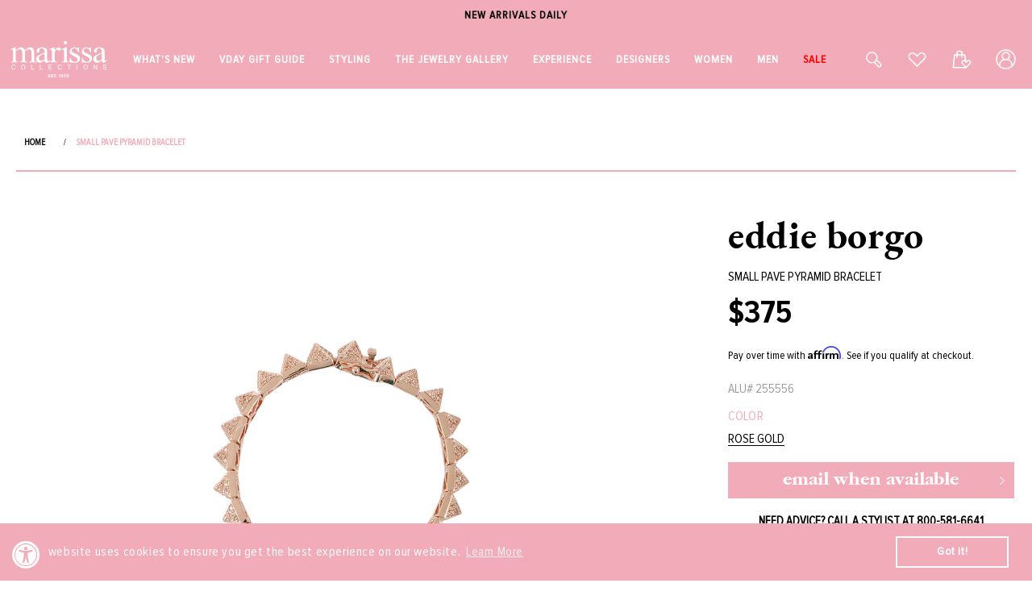

--- FILE ---
content_type: text/html; charset=utf-8
request_url: https://marissacollections.com/products/small-pave-pyramid-bracelet
body_size: 85964
content:
<!doctype html>
<html class="no-js" lang="en">
  <head>

    <meta charset="utf-8">
    <meta http-equiv="X-UA-Compatible" content="IE=edge">
    <meta name="viewport" content="width=device-width,initial-scale=1,maximum-scale=1">
    <meta name="theme-color" content="">
    
     
        <link rel="canonical" href="https://marissacollections.com/products/small-pave-pyramid-bracelet">
      
    <link rel="preconnect" href="https://cdn.shopify.com" crossorigin>

    
    <meta name="robots" content="index,follow">
    

    <meta name="google-site-verification" content="9VMH6RY6TGyr3VH6U1PFF6mBELwUT9PsRNipkVVE-S4" /><link rel="icon" type="image/png" href="//marissacollections.com/cdn/shop/files/FAVICON32.png?crop=center&height=32&v=1669799693&width=32"><link rel="preconnect" href="https://fonts.shopifycdn.com" crossorigin><link rel="stylesheet" type="text/css" href="//cdn.jsdelivr.net/npm/slick-carousel@1.8.1/slick/slick.css"/>

    <title>
      Small Pave Pyramid Bracelet | EDDIE BORGO
 &ndash; Marissa Collections</title>

    
      <meta name="description" content="Small Pave Pyramid Bracelet From Eddie Borgo 7.25&quot; Length With 2.25&quot; Diameter And 0.25&quot; Width Loop And Tongue Closure With Double Figure Eight Safety Latches Cut And Set By Hand Available in Rose Gold Tone">
    

    

<meta property="og:site_name" content="Marissa Collections">
<meta property="og:url" content="https://marissacollections.com/products/small-pave-pyramid-bracelet">
<meta property="og:title" content="Small Pave Pyramid Bracelet | EDDIE BORGO">
<meta property="og:type" content="product">
<meta property="og:description" content="Small Pave Pyramid Bracelet From Eddie Borgo 7.25&quot; Length With 2.25&quot; Diameter And 0.25&quot; Width Loop And Tongue Closure With Double Figure Eight Safety Latches Cut And Set By Hand Available in Rose Gold Tone"><meta property="og:image" content="http://marissacollections.com/cdn/shop/files/eddie-borgo-jewelryboutiquebracelet-o-rose-gold-small-pave-pyramid-bracelet.png?v=1732048600">
  <meta property="og:image:secure_url" content="https://marissacollections.com/cdn/shop/files/eddie-borgo-jewelryboutiquebracelet-o-rose-gold-small-pave-pyramid-bracelet.png?v=1732048600">
  <meta property="og:image:width" content="960">
  <meta property="og:image:height" content="960"><meta property="og:price:amount" content="375">
  <meta property="og:price:currency" content="USD"><meta name="twitter:card" content="summary_large_image">
<meta name="twitter:title" content="Small Pave Pyramid Bracelet | EDDIE BORGO">
<meta name="twitter:description" content="Small Pave Pyramid Bracelet From Eddie Borgo 7.25&quot; Length With 2.25&quot; Diameter And 0.25&quot; Width Loop And Tongue Closure With Double Figure Eight Safety Latches Cut And Set By Hand Available in Rose Gold Tone">


    <!-- Affirm -->
    <script>
      _affirm_config = {
        public_api_key:  "W6U1KRH5MBKIPWBU",
        script:          "https://cdn1.affirm.com/js/v2/affirm.js"
      };
      (function(l,g,m,e,a,f,b){var d,c=l[m]||{},h=document.createElement(f),n=document.getElementsByTagName(f)[0],k=function(a,b,c){return function(){a[b]._.push([c,arguments])}};c[e]=k(c,e,"set");d=c[e];c[a]={};c[a]._=[];d._=[];c[a][b]=k(c,a,b);a=0;for(b="set add save post open empty reset on off trigger ready setProduct".split(" ");a<b.length;a++)d[b[a]]=k(c,e,b[a]);a=0;for(b=["get","token","url","items"];a<b.length;a++)d[b[a]]=function(){};h.async=!0;h.src=g[f];n.parentNode.insertBefore(h,n);delete g[f];d(g);l[m]=c})(window,_affirm_config,"affirm","checkout","ui","script","ready");
      // Use your live public API Key and https://cdn1.affirm.com/js/v2/affirm.js script to point to Affirm production environment.
    </script>
    <!-- End Affirm --><script type="text/javascript">
    window.isense_gdpr_privacy_policy_text = "";
    window.isense_gdpr_accept_button_text = "";
    window.isense_gdpr_close_button_text = "";
    window.isense_gdpr_change_cookies_text = "";
    window.isense_gdpr_text = "";

    window.isense_gdpr_strict_cookies_checkbox = "";
    window.isense_gdpr_strict_cookies_text = "";

    window.isense_gdpr_analytics_cookies_checkbox = "";
    window.isense_gdpr_analytics_cookies_text = "";

    window.isense_gdpr_marketing_cookies_checkbox = "";
    window.isense_gdpr_marketing_cookies_text = "";

    window.isense_gdpr_functionality_cookies_checkbox = "";
    window.isense_gdpr_functionality_cookies_text = "";

    window.isense_gdpr_popup_header = "";
    window.isense_gdpr_dismiss_button_text = "";

    window.isense_gdpr_accept_selected_button_text = "";
    window.isense_gdpr_accept_all_button_text = "";

    window.isense_gdpr_data_collection_text = "";
  </script>
     

    <script src="//marissacollections.com/cdn/shop/t/92/assets/global.js?v=179658413706407406141755591028" defer="defer"></script>
     <script src="//marissacollections.com/cdn/shop/t/92/assets/jquery.zoom.js?v=13237287164892544891748588289" defer="defer"></script>
    <script>window.performance && window.performance.mark && window.performance.mark('shopify.content_for_header.start');</script><meta name="facebook-domain-verification" content="8zi0e0pa598xfkll8kflk14ehh047b">
<meta name="google-site-verification" content="edg-KtKb8Jc0Zv-QnHyY_nrf2SR61loflBknhm3RrwA">
<meta id="shopify-digital-wallet" name="shopify-digital-wallet" content="/33388920967/digital_wallets/dialog">
<meta name="shopify-checkout-api-token" content="225d1175b45591988a83de6188c6fcba">
<meta id="in-context-paypal-metadata" data-shop-id="33388920967" data-venmo-supported="true" data-environment="production" data-locale="en_US" data-paypal-v4="true" data-currency="USD">
<link rel="alternate" type="application/json+oembed" href="https://marissacollections.com/products/small-pave-pyramid-bracelet.oembed">
<script async="async" src="/checkouts/internal/preloads.js?locale=en-US"></script>
<link rel="preconnect" href="https://shop.app" crossorigin="anonymous">
<script async="async" src="https://shop.app/checkouts/internal/preloads.js?locale=en-US&shop_id=33388920967" crossorigin="anonymous"></script>
<script id="apple-pay-shop-capabilities" type="application/json">{"shopId":33388920967,"countryCode":"US","currencyCode":"USD","merchantCapabilities":["supports3DS"],"merchantId":"gid:\/\/shopify\/Shop\/33388920967","merchantName":"Marissa Collections","requiredBillingContactFields":["postalAddress","email","phone"],"requiredShippingContactFields":["postalAddress","email","phone"],"shippingType":"shipping","supportedNetworks":["visa","masterCard","amex","discover"],"total":{"type":"pending","label":"Marissa Collections","amount":"1.00"},"shopifyPaymentsEnabled":true,"supportsSubscriptions":true}</script>
<script id="shopify-features" type="application/json">{"accessToken":"225d1175b45591988a83de6188c6fcba","betas":["rich-media-storefront-analytics"],"domain":"marissacollections.com","predictiveSearch":true,"shopId":33388920967,"locale":"en"}</script>
<script>var Shopify = Shopify || {};
Shopify.shop = "marissacollectionsshop.myshopify.com";
Shopify.locale = "en";
Shopify.currency = {"active":"USD","rate":"1.0"};
Shopify.country = "US";
Shopify.theme = {"name":"Marissa Theme v3.0","id":146738315416,"schema_name":"Dawn","schema_version":"5.0.0","theme_store_id":887,"role":"main"};
Shopify.theme.handle = "null";
Shopify.theme.style = {"id":null,"handle":null};
Shopify.cdnHost = "marissacollections.com/cdn";
Shopify.routes = Shopify.routes || {};
Shopify.routes.root = "/";</script>
<script type="module">!function(o){(o.Shopify=o.Shopify||{}).modules=!0}(window);</script>
<script>!function(o){function n(){var o=[];function n(){o.push(Array.prototype.slice.apply(arguments))}return n.q=o,n}var t=o.Shopify=o.Shopify||{};t.loadFeatures=n(),t.autoloadFeatures=n()}(window);</script>
<script>
  window.ShopifyPay = window.ShopifyPay || {};
  window.ShopifyPay.apiHost = "shop.app\/pay";
  window.ShopifyPay.redirectState = null;
</script>
<script id="shop-js-analytics" type="application/json">{"pageType":"product"}</script>
<script defer="defer" async type="module" src="//marissacollections.com/cdn/shopifycloud/shop-js/modules/v2/client.init-shop-cart-sync_BT-GjEfc.en.esm.js"></script>
<script defer="defer" async type="module" src="//marissacollections.com/cdn/shopifycloud/shop-js/modules/v2/chunk.common_D58fp_Oc.esm.js"></script>
<script defer="defer" async type="module" src="//marissacollections.com/cdn/shopifycloud/shop-js/modules/v2/chunk.modal_xMitdFEc.esm.js"></script>
<script type="module">
  await import("//marissacollections.com/cdn/shopifycloud/shop-js/modules/v2/client.init-shop-cart-sync_BT-GjEfc.en.esm.js");
await import("//marissacollections.com/cdn/shopifycloud/shop-js/modules/v2/chunk.common_D58fp_Oc.esm.js");
await import("//marissacollections.com/cdn/shopifycloud/shop-js/modules/v2/chunk.modal_xMitdFEc.esm.js");

  window.Shopify.SignInWithShop?.initShopCartSync?.({"fedCMEnabled":true,"windoidEnabled":true});

</script>
<script>
  window.Shopify = window.Shopify || {};
  if (!window.Shopify.featureAssets) window.Shopify.featureAssets = {};
  window.Shopify.featureAssets['shop-js'] = {"shop-cart-sync":["modules/v2/client.shop-cart-sync_DZOKe7Ll.en.esm.js","modules/v2/chunk.common_D58fp_Oc.esm.js","modules/v2/chunk.modal_xMitdFEc.esm.js"],"init-fed-cm":["modules/v2/client.init-fed-cm_B6oLuCjv.en.esm.js","modules/v2/chunk.common_D58fp_Oc.esm.js","modules/v2/chunk.modal_xMitdFEc.esm.js"],"shop-cash-offers":["modules/v2/client.shop-cash-offers_D2sdYoxE.en.esm.js","modules/v2/chunk.common_D58fp_Oc.esm.js","modules/v2/chunk.modal_xMitdFEc.esm.js"],"shop-login-button":["modules/v2/client.shop-login-button_QeVjl5Y3.en.esm.js","modules/v2/chunk.common_D58fp_Oc.esm.js","modules/v2/chunk.modal_xMitdFEc.esm.js"],"pay-button":["modules/v2/client.pay-button_DXTOsIq6.en.esm.js","modules/v2/chunk.common_D58fp_Oc.esm.js","modules/v2/chunk.modal_xMitdFEc.esm.js"],"shop-button":["modules/v2/client.shop-button_DQZHx9pm.en.esm.js","modules/v2/chunk.common_D58fp_Oc.esm.js","modules/v2/chunk.modal_xMitdFEc.esm.js"],"avatar":["modules/v2/client.avatar_BTnouDA3.en.esm.js"],"init-windoid":["modules/v2/client.init-windoid_CR1B-cfM.en.esm.js","modules/v2/chunk.common_D58fp_Oc.esm.js","modules/v2/chunk.modal_xMitdFEc.esm.js"],"init-shop-for-new-customer-accounts":["modules/v2/client.init-shop-for-new-customer-accounts_C_vY_xzh.en.esm.js","modules/v2/client.shop-login-button_QeVjl5Y3.en.esm.js","modules/v2/chunk.common_D58fp_Oc.esm.js","modules/v2/chunk.modal_xMitdFEc.esm.js"],"init-shop-email-lookup-coordinator":["modules/v2/client.init-shop-email-lookup-coordinator_BI7n9ZSv.en.esm.js","modules/v2/chunk.common_D58fp_Oc.esm.js","modules/v2/chunk.modal_xMitdFEc.esm.js"],"init-shop-cart-sync":["modules/v2/client.init-shop-cart-sync_BT-GjEfc.en.esm.js","modules/v2/chunk.common_D58fp_Oc.esm.js","modules/v2/chunk.modal_xMitdFEc.esm.js"],"shop-toast-manager":["modules/v2/client.shop-toast-manager_DiYdP3xc.en.esm.js","modules/v2/chunk.common_D58fp_Oc.esm.js","modules/v2/chunk.modal_xMitdFEc.esm.js"],"init-customer-accounts":["modules/v2/client.init-customer-accounts_D9ZNqS-Q.en.esm.js","modules/v2/client.shop-login-button_QeVjl5Y3.en.esm.js","modules/v2/chunk.common_D58fp_Oc.esm.js","modules/v2/chunk.modal_xMitdFEc.esm.js"],"init-customer-accounts-sign-up":["modules/v2/client.init-customer-accounts-sign-up_iGw4briv.en.esm.js","modules/v2/client.shop-login-button_QeVjl5Y3.en.esm.js","modules/v2/chunk.common_D58fp_Oc.esm.js","modules/v2/chunk.modal_xMitdFEc.esm.js"],"shop-follow-button":["modules/v2/client.shop-follow-button_CqMgW2wH.en.esm.js","modules/v2/chunk.common_D58fp_Oc.esm.js","modules/v2/chunk.modal_xMitdFEc.esm.js"],"checkout-modal":["modules/v2/client.checkout-modal_xHeaAweL.en.esm.js","modules/v2/chunk.common_D58fp_Oc.esm.js","modules/v2/chunk.modal_xMitdFEc.esm.js"],"shop-login":["modules/v2/client.shop-login_D91U-Q7h.en.esm.js","modules/v2/chunk.common_D58fp_Oc.esm.js","modules/v2/chunk.modal_xMitdFEc.esm.js"],"lead-capture":["modules/v2/client.lead-capture_BJmE1dJe.en.esm.js","modules/v2/chunk.common_D58fp_Oc.esm.js","modules/v2/chunk.modal_xMitdFEc.esm.js"],"payment-terms":["modules/v2/client.payment-terms_Ci9AEqFq.en.esm.js","modules/v2/chunk.common_D58fp_Oc.esm.js","modules/v2/chunk.modal_xMitdFEc.esm.js"]};
</script>
<script>(function() {
  var isLoaded = false;
  function asyncLoad() {
    if (isLoaded) return;
    isLoaded = true;
    var urls = ["https:\/\/cdn-scripts.signifyd.com\/shopify\/script-tag.js?shop=marissacollectionsshop.myshopify.com","https:\/\/tag.rmp.rakuten.com\/114956.ct.js?shop=marissacollectionsshop.myshopify.com","https:\/\/shy.elfsight.com\/p\/platform.js?shop=marissacollectionsshop.myshopify.com","https:\/\/swymv3pro-01.azureedge.net\/code\/swym-shopify.js?shop=marissacollectionsshop.myshopify.com","https:\/\/cdn.shopify.com\/s\/files\/1\/0333\/8892\/0967\/t\/83\/assets\/booster_eu_cookie_33388920967.js?v=1699005318\u0026shop=marissacollectionsshop.myshopify.com","https:\/\/tools.luckyorange.com\/core\/lo.js?site-id=43838429\u0026shop=marissacollectionsshop.myshopify.com","https:\/\/geostock.nyc3.digitaloceanspaces.com\/js\/inventoryLocation.js?shop=marissacollectionsshop.myshopify.com","https:\/\/storage.nfcube.com\/instafeed-24ba0d2a6c3fb25cd5484483e1ecdd73.js?shop=marissacollectionsshop.myshopify.com","https:\/\/inventory-info.nyc3.cdn.digitaloceanspaces.com\/js\/inventoryLocation.js?shop=marissacollectionsshop.myshopify.com","https:\/\/cdn.attn.tv\/marissacollections\/dtag.js?shop=marissacollectionsshop.myshopify.com","\/\/cdn.shopify.com\/proxy\/06d5490b1348e86d41743d6fe0556e43f637c48ee33322baaea342e8e66a651b\/api.goaffpro.com\/loader.js?shop=marissacollectionsshop.myshopify.com\u0026sp-cache-control=cHVibGljLCBtYXgtYWdlPTkwMA","https:\/\/searchanise-ef84.kxcdn.com\/widgets\/shopify\/init.js?a=2h0r5D8N4X\u0026shop=marissacollectionsshop.myshopify.com","\/\/backinstock.useamp.com\/widget\/21226_1767154825.js?category=bis\u0026v=6\u0026shop=marissacollectionsshop.myshopify.com"];
    for (var i = 0; i < urls.length; i++) {
      var s = document.createElement('script');
      s.type = 'text/javascript';
      s.async = true;
      s.src = urls[i];
      var x = document.getElementsByTagName('script')[0];
      x.parentNode.insertBefore(s, x);
    }
  };
  if(window.attachEvent) {
    window.attachEvent('onload', asyncLoad);
  } else {
    window.addEventListener('load', asyncLoad, false);
  }
})();</script>
<script id="__st">var __st={"a":33388920967,"offset":-18000,"reqid":"941c0b6c-eaeb-4058-82f8-ddc4dcdcb21e-1769119150","pageurl":"marissacollections.com\/products\/small-pave-pyramid-bracelet","u":"3a3012b175e9","p":"product","rtyp":"product","rid":5362307760280};</script>
<script>window.ShopifyPaypalV4VisibilityTracking = true;</script>
<script id="captcha-bootstrap">!function(){'use strict';const t='contact',e='account',n='new_comment',o=[[t,t],['blogs',n],['comments',n],[t,'customer']],c=[[e,'customer_login'],[e,'guest_login'],[e,'recover_customer_password'],[e,'create_customer']],r=t=>t.map((([t,e])=>`form[action*='/${t}']:not([data-nocaptcha='true']) input[name='form_type'][value='${e}']`)).join(','),a=t=>()=>t?[...document.querySelectorAll(t)].map((t=>t.form)):[];function s(){const t=[...o],e=r(t);return a(e)}const i='password',u='form_key',d=['recaptcha-v3-token','g-recaptcha-response','h-captcha-response',i],f=()=>{try{return window.sessionStorage}catch{return}},m='__shopify_v',_=t=>t.elements[u];function p(t,e,n=!1){try{const o=window.sessionStorage,c=JSON.parse(o.getItem(e)),{data:r}=function(t){const{data:e,action:n}=t;return t[m]||n?{data:e,action:n}:{data:t,action:n}}(c);for(const[e,n]of Object.entries(r))t.elements[e]&&(t.elements[e].value=n);n&&o.removeItem(e)}catch(o){console.error('form repopulation failed',{error:o})}}const l='form_type',E='cptcha';function T(t){t.dataset[E]=!0}const w=window,h=w.document,L='Shopify',v='ce_forms',y='captcha';let A=!1;((t,e)=>{const n=(g='f06e6c50-85a8-45c8-87d0-21a2b65856fe',I='https://cdn.shopify.com/shopifycloud/storefront-forms-hcaptcha/ce_storefront_forms_captcha_hcaptcha.v1.5.2.iife.js',D={infoText:'Protected by hCaptcha',privacyText:'Privacy',termsText:'Terms'},(t,e,n)=>{const o=w[L][v],c=o.bindForm;if(c)return c(t,g,e,D).then(n);var r;o.q.push([[t,g,e,D],n]),r=I,A||(h.body.append(Object.assign(h.createElement('script'),{id:'captcha-provider',async:!0,src:r})),A=!0)});var g,I,D;w[L]=w[L]||{},w[L][v]=w[L][v]||{},w[L][v].q=[],w[L][y]=w[L][y]||{},w[L][y].protect=function(t,e){n(t,void 0,e),T(t)},Object.freeze(w[L][y]),function(t,e,n,w,h,L){const[v,y,A,g]=function(t,e,n){const i=e?o:[],u=t?c:[],d=[...i,...u],f=r(d),m=r(i),_=r(d.filter((([t,e])=>n.includes(e))));return[a(f),a(m),a(_),s()]}(w,h,L),I=t=>{const e=t.target;return e instanceof HTMLFormElement?e:e&&e.form},D=t=>v().includes(t);t.addEventListener('submit',(t=>{const e=I(t);if(!e)return;const n=D(e)&&!e.dataset.hcaptchaBound&&!e.dataset.recaptchaBound,o=_(e),c=g().includes(e)&&(!o||!o.value);(n||c)&&t.preventDefault(),c&&!n&&(function(t){try{if(!f())return;!function(t){const e=f();if(!e)return;const n=_(t);if(!n)return;const o=n.value;o&&e.removeItem(o)}(t);const e=Array.from(Array(32),(()=>Math.random().toString(36)[2])).join('');!function(t,e){_(t)||t.append(Object.assign(document.createElement('input'),{type:'hidden',name:u})),t.elements[u].value=e}(t,e),function(t,e){const n=f();if(!n)return;const o=[...t.querySelectorAll(`input[type='${i}']`)].map((({name:t})=>t)),c=[...d,...o],r={};for(const[a,s]of new FormData(t).entries())c.includes(a)||(r[a]=s);n.setItem(e,JSON.stringify({[m]:1,action:t.action,data:r}))}(t,e)}catch(e){console.error('failed to persist form',e)}}(e),e.submit())}));const S=(t,e)=>{t&&!t.dataset[E]&&(n(t,e.some((e=>e===t))),T(t))};for(const o of['focusin','change'])t.addEventListener(o,(t=>{const e=I(t);D(e)&&S(e,y())}));const B=e.get('form_key'),M=e.get(l),P=B&&M;t.addEventListener('DOMContentLoaded',(()=>{const t=y();if(P)for(const e of t)e.elements[l].value===M&&p(e,B);[...new Set([...A(),...v().filter((t=>'true'===t.dataset.shopifyCaptcha))])].forEach((e=>S(e,t)))}))}(h,new URLSearchParams(w.location.search),n,t,e,['guest_login'])})(!0,!0)}();</script>
<script integrity="sha256-4kQ18oKyAcykRKYeNunJcIwy7WH5gtpwJnB7kiuLZ1E=" data-source-attribution="shopify.loadfeatures" defer="defer" src="//marissacollections.com/cdn/shopifycloud/storefront/assets/storefront/load_feature-a0a9edcb.js" crossorigin="anonymous"></script>
<script crossorigin="anonymous" defer="defer" src="//marissacollections.com/cdn/shopifycloud/storefront/assets/shopify_pay/storefront-65b4c6d7.js?v=20250812"></script>
<script data-source-attribution="shopify.dynamic_checkout.dynamic.init">var Shopify=Shopify||{};Shopify.PaymentButton=Shopify.PaymentButton||{isStorefrontPortableWallets:!0,init:function(){window.Shopify.PaymentButton.init=function(){};var t=document.createElement("script");t.src="https://marissacollections.com/cdn/shopifycloud/portable-wallets/latest/portable-wallets.en.js",t.type="module",document.head.appendChild(t)}};
</script>
<script data-source-attribution="shopify.dynamic_checkout.buyer_consent">
  function portableWalletsHideBuyerConsent(e){var t=document.getElementById("shopify-buyer-consent"),n=document.getElementById("shopify-subscription-policy-button");t&&n&&(t.classList.add("hidden"),t.setAttribute("aria-hidden","true"),n.removeEventListener("click",e))}function portableWalletsShowBuyerConsent(e){var t=document.getElementById("shopify-buyer-consent"),n=document.getElementById("shopify-subscription-policy-button");t&&n&&(t.classList.remove("hidden"),t.removeAttribute("aria-hidden"),n.addEventListener("click",e))}window.Shopify?.PaymentButton&&(window.Shopify.PaymentButton.hideBuyerConsent=portableWalletsHideBuyerConsent,window.Shopify.PaymentButton.showBuyerConsent=portableWalletsShowBuyerConsent);
</script>
<script data-source-attribution="shopify.dynamic_checkout.cart.bootstrap">document.addEventListener("DOMContentLoaded",(function(){function t(){return document.querySelector("shopify-accelerated-checkout-cart, shopify-accelerated-checkout")}if(t())Shopify.PaymentButton.init();else{new MutationObserver((function(e,n){t()&&(Shopify.PaymentButton.init(),n.disconnect())})).observe(document.body,{childList:!0,subtree:!0})}}));
</script>
<link id="shopify-accelerated-checkout-styles" rel="stylesheet" media="screen" href="https://marissacollections.com/cdn/shopifycloud/portable-wallets/latest/accelerated-checkout-backwards-compat.css" crossorigin="anonymous">
<style id="shopify-accelerated-checkout-cart">
        #shopify-buyer-consent {
  margin-top: 1em;
  display: inline-block;
  width: 100%;
}

#shopify-buyer-consent.hidden {
  display: none;
}

#shopify-subscription-policy-button {
  background: none;
  border: none;
  padding: 0;
  text-decoration: underline;
  font-size: inherit;
  cursor: pointer;
}

#shopify-subscription-policy-button::before {
  box-shadow: none;
}

      </style>
<script id="sections-script" data-sections="product-recommendations,header,footer" defer="defer" src="//marissacollections.com/cdn/shop/t/92/compiled_assets/scripts.js?v=388013"></script>
<script>window.performance && window.performance.mark && window.performance.mark('shopify.content_for_header.end');</script>


    <style data-shopify>
      @font-face {
  font-family: Assistant;
  font-weight: 400;
  font-style: normal;
  font-display: swap;
  src: url("//marissacollections.com/cdn/fonts/assistant/assistant_n4.9120912a469cad1cc292572851508ca49d12e768.woff2") format("woff2"),
       url("//marissacollections.com/cdn/fonts/assistant/assistant_n4.6e9875ce64e0fefcd3f4446b7ec9036b3ddd2985.woff") format("woff");
}

      @font-face {
  font-family: Assistant;
  font-weight: 700;
  font-style: normal;
  font-display: swap;
  src: url("//marissacollections.com/cdn/fonts/assistant/assistant_n7.bf44452348ec8b8efa3aa3068825305886b1c83c.woff2") format("woff2"),
       url("//marissacollections.com/cdn/fonts/assistant/assistant_n7.0c887fee83f6b3bda822f1150b912c72da0f7b64.woff") format("woff");
}

      
      
      @font-face {
  font-family: Assistant;
  font-weight: 400;
  font-style: normal;
  font-display: swap;
  src: url("//marissacollections.com/cdn/fonts/assistant/assistant_n4.9120912a469cad1cc292572851508ca49d12e768.woff2") format("woff2"),
       url("//marissacollections.com/cdn/fonts/assistant/assistant_n4.6e9875ce64e0fefcd3f4446b7ec9036b3ddd2985.woff") format("woff");
}


      :root {
        --font-body-family: Assistant, sans-serif;
        --font-body-style: normal;
        --font-body-weight: 400;
        --font-body-weight-bold: 700;

        --font-heading-family: Assistant, sans-serif;
        --font-heading-style: normal;
        --font-heading-weight: 400;

        --font-body-scale: 1.0;
        --font-heading-scale: 1.0;

        --color-base-text: 0, 0, 0;
        --color-shadow: 0, 0, 0;
        --color-base-background-1: 255, 255, 255;
        --color-base-background-2: 243, 243, 243;
        --color-base-solid-button-labels: 255, 255, 255;
        --color-base-outline-button-labels: 0, 0, 0;
        --color-base-accent-1: 0, 0, 0;
        --color-base-accent-2: 51, 79, 180;
        --payment-terms-background-color: #ffffff;

        --gradient-base-background-1: #ffffff;
        --gradient-base-background-2: #f3f3f3;
        --gradient-base-accent-1: #000000;
        --gradient-base-accent-2: #334fb4;

        --media-padding: px;
        --media-border-opacity: 0.05;
        --media-border-width: 1px;
        --media-radius: 0px;
        --media-shadow-opacity: 0.0;
        --media-shadow-horizontal-offset: 0px;
        --media-shadow-vertical-offset: 4px;
        --media-shadow-blur-radius: 5px;

        --page-width: 120rem;
        --page-width-margin: 0rem;

        --card-image-padding: 0.0rem;
        --card-corner-radius: 0.0rem;
        --card-text-alignment: left;
        --card-border-width: 0.0rem;
        --card-border-opacity: 0.1;
        --card-shadow-opacity: 0.0;
        --card-shadow-horizontal-offset: 0.0rem;
        --card-shadow-vertical-offset: 0.4rem;
        --card-shadow-blur-radius: 0.5rem;

        --badge-corner-radius: 4.0rem;

        --popup-border-width: 1px;
        --popup-border-opacity: 0.1;
        --popup-corner-radius: 0px;
        --popup-shadow-opacity: 0.0;
        --popup-shadow-horizontal-offset: 0px;
        --popup-shadow-vertical-offset: 4px;
        --popup-shadow-blur-radius: 5px;

        --drawer-border-width: 1px;
        --drawer-border-opacity: 0.1;
        --drawer-shadow-opacity: 0.0;
        --drawer-shadow-horizontal-offset: 0px;
        --drawer-shadow-vertical-offset: 4px;
        --drawer-shadow-blur-radius: 5px;

        --spacing-sections-desktop: 0px;
        --spacing-sections-mobile: 0px;

        --grid-desktop-vertical-spacing: 8px;
        --grid-desktop-horizontal-spacing: 8px;
        --grid-mobile-vertical-spacing: 4px;
        --grid-mobile-horizontal-spacing: 4px;

        --text-boxes-border-opacity: 0.1;
        --text-boxes-border-width: 0px;
        --text-boxes-radius: 0px;
        --text-boxes-shadow-opacity: 0.0;
        --text-boxes-shadow-horizontal-offset: 0px;
        --text-boxes-shadow-vertical-offset: 4px;
        --text-boxes-shadow-blur-radius: 5px;

        --buttons-radius: 0px;
        --buttons-radius-outset: 0px;
        --buttons-border-width: 1px;
        --buttons-border-opacity: 1.0;
        --buttons-shadow-opacity: 0.0;
        --buttons-shadow-horizontal-offset: 0px;
        --buttons-shadow-vertical-offset: 4px;
        --buttons-shadow-blur-radius: 5px;
        --buttons-border-offset: 0px;

        --inputs-radius: 0px;
        --inputs-border-width: 1px;
        --inputs-border-opacity: 0.55;
        --inputs-shadow-opacity: 0.0;
        --inputs-shadow-horizontal-offset: 0px;
        --inputs-margin-offset: 0px;
        --inputs-shadow-vertical-offset: 4px;
        --inputs-shadow-blur-radius: 5px;
        --inputs-radius-outset: 0px;

        --variant-pills-radius: 40px;
        --variant-pills-border-width: 1px;
        --variant-pills-border-opacity: 0.55;
        --variant-pills-shadow-opacity: 0.0;
        --variant-pills-shadow-horizontal-offset: 0px;
        --variant-pills-shadow-vertical-offset: 4px;
        --variant-pills-shadow-blur-radius: 5px;
      }

      *,
      *::before,
      *::after {
        box-sizing: inherit;
      }

      html {
        box-sizing: border-box;
        font-size: calc(var(--font-body-scale) * 62.5%);
        height: 100%;
      }

      body {
        display: grid;
        grid-template-rows: auto auto 1fr auto;
        grid-template-columns: 100%;
        min-height: 100%;
        margin: 0;
        font-size: 1.5rem;
        letter-spacing: 0.06rem;
        line-height: calc(1 + 0.8 / var(--font-body-scale));
        font-family: var(--font-body-family);
        font-style: var(--font-body-style);
        font-weight: var(--font-body-weight);
      }

      @media screen and (min-width: 750px) {
        body {
          font-size: 1.6rem;
        }
      }
    </style>

  

    <link href="//marissacollections.com/cdn/shop/t/92/assets/base.css?v=49272922153127472151765354761" rel="stylesheet" type="text/css" media="all" />
<link rel="preload" as="font" href="//marissacollections.com/cdn/fonts/assistant/assistant_n4.9120912a469cad1cc292572851508ca49d12e768.woff2" type="font/woff2" crossorigin><link rel="preload" as="font" href="//marissacollections.com/cdn/fonts/assistant/assistant_n4.9120912a469cad1cc292572851508ca49d12e768.woff2" type="font/woff2" crossorigin><link rel="stylesheet" href="//marissacollections.com/cdn/shop/t/92/assets/component-predictive-search.css?v=165644661289088488651748588289" media="print" onload="this.media='all'"><script>document.documentElement.className = document.documentElement.className.replace('no-js', 'js');
    if (Shopify.designMode) {
      document.documentElement.classList.add('shopify-design-mode');
    }
    </script>
    <script src="//searchserverapi.com/widgets/shopify/init.js?a=2h0r5D8N4X"></script>

    <script src="//ajax.googleapis.com/ajax/libs/jquery/2.2.4/jquery.min.js" type="text/javascript"></script>
    
    <link rel="stylesheet" href="https://unpkg.com/flickity@2/dist/flickity.min.css">
    <script src="https://unpkg.com/flickity@2/dist/flickity.pkgd.min.js"></script>
    
    <script type="text/javascript" src="//cdn.jsdelivr.net/npm/slick-carousel@1.8.1/slick/slick.min.js"></script>    

    <script>
    window.dataLayer = window.dataLayer || [];
    function gtag(){dataLayer.push(arguments);}
    gtag('js', new Date());

    gtag('config', 'AW-1057466871');
    </script>

    
<!-- START Rakuten Advertising Tracking -->
  <script type="text/javascript">
  	(function (url) {
  		/*Tracking Bootstrap - Set Up DataLayer objects/properties here*/
  		if(!window.DataLayer){
  			 window.DataLayer = {};
  		}
  		if(!DataLayer.events){
			DataLayer.events = {};
		}
		DataLayer.events.SPIVersion = DataLayer.events.SPIVersion || "v3.4.1";
		DataLayer.events.SiteSection = '1';

		var loc, ct = document.createElement('script'); ct.type = 'text/javascript';
		ct.async = true; ct.src = url; loc = document.getElementsByTagName('script')[0];
		loc.parentNode.insertBefore(ct, loc);
	}(document.location.protocol + '//tag.rmp.rakuten.com/114956.ct.js'));
  </script>
<!-- END Rakuten Advertising Tracking -->
<!-- BEGIN app block: shopify://apps/klaviyo-email-marketing-sms/blocks/klaviyo-onsite-embed/2632fe16-c075-4321-a88b-50b567f42507 -->












  <script async src="https://static.klaviyo.com/onsite/js/QCQfn2/klaviyo.js?company_id=QCQfn2"></script>
  <script>!function(){if(!window.klaviyo){window._klOnsite=window._klOnsite||[];try{window.klaviyo=new Proxy({},{get:function(n,i){return"push"===i?function(){var n;(n=window._klOnsite).push.apply(n,arguments)}:function(){for(var n=arguments.length,o=new Array(n),w=0;w<n;w++)o[w]=arguments[w];var t="function"==typeof o[o.length-1]?o.pop():void 0,e=new Promise((function(n){window._klOnsite.push([i].concat(o,[function(i){t&&t(i),n(i)}]))}));return e}}})}catch(n){window.klaviyo=window.klaviyo||[],window.klaviyo.push=function(){var n;(n=window._klOnsite).push.apply(n,arguments)}}}}();</script>

  
    <script id="viewed_product">
      if (item == null) {
        var _learnq = _learnq || [];

        var MetafieldReviews = null
        var MetafieldYotpoRating = null
        var MetafieldYotpoCount = null
        var MetafieldLooxRating = null
        var MetafieldLooxCount = null
        var okendoProduct = null
        var okendoProductReviewCount = null
        var okendoProductReviewAverageValue = null
        try {
          // The following fields are used for Customer Hub recently viewed in order to add reviews.
          // This information is not part of __kla_viewed. Instead, it is part of __kla_viewed_reviewed_items
          MetafieldReviews = {};
          MetafieldYotpoRating = null
          MetafieldYotpoCount = null
          MetafieldLooxRating = null
          MetafieldLooxCount = null

          okendoProduct = null
          // If the okendo metafield is not legacy, it will error, which then requires the new json formatted data
          if (okendoProduct && 'error' in okendoProduct) {
            okendoProduct = null
          }
          okendoProductReviewCount = okendoProduct ? okendoProduct.reviewCount : null
          okendoProductReviewAverageValue = okendoProduct ? okendoProduct.reviewAverageValue : null
        } catch (error) {
          console.error('Error in Klaviyo onsite reviews tracking:', error);
        }

        var item = {
          Name: "Small Pave Pyramid Bracelet",
          ProductID: 5362307760280,
          Categories: ["Black Friday","Discount Collection","Gift Guide \\ For The Jewelry Obsessed","Gifts \\ For Her \\ Jewelry","Gifts \\ For Her \\ Jewelry \\ Bracelets","Gifts \\ Jewelry Gifts","Gifts \\ Jewelry Gifts \\ Under $1000","Gifts \\ Jewelry Gifts \\ Under $2,500","Gifts \\ Jewelry Gifts \\ Under $500","Gifts \\ Jewelry Gifts \\ Under $5000","Jewelry Diaries \\ Travel Jewelry","The Jewelry Gallery \\ By Category \\ Bracelets","The Jewelry Gallery \\ Fashion Jewelry","What's New \\ Just In","What's New \\ Latest Arrivals","What's New \\ New \u0026 Now \\ Jewelry","What's New \\ New \u0026 Now \\ Jewelry \\ Bracelets","What's New \\ New \u0026 Now \\ Women","What's New \\ New \u0026 Now \\ Women \\ Jewelry","What's New \\ New Jewelry Collections","Women \\ All Women's","Women \\ All Women's \\ Jewelry"],
          ImageURL: "https://marissacollections.com/cdn/shop/files/eddie-borgo-jewelryboutiquebracelet-o-rose-gold-small-pave-pyramid-bracelet_grande.png?v=1732048600",
          URL: "https://marissacollections.com/products/small-pave-pyramid-bracelet",
          Brand: "EDDIE BORGO",
          Price: "$375",
          Value: "375",
          CompareAtPrice: "$0"
        };
        _learnq.push(['track', 'Viewed Product', item]);
        _learnq.push(['trackViewedItem', {
          Title: item.Name,
          ItemId: item.ProductID,
          Categories: item.Categories,
          ImageUrl: item.ImageURL,
          Url: item.URL,
          Metadata: {
            Brand: item.Brand,
            Price: item.Price,
            Value: item.Value,
            CompareAtPrice: item.CompareAtPrice
          },
          metafields:{
            reviews: MetafieldReviews,
            yotpo:{
              rating: MetafieldYotpoRating,
              count: MetafieldYotpoCount,
            },
            loox:{
              rating: MetafieldLooxRating,
              count: MetafieldLooxCount,
            },
            okendo: {
              rating: okendoProductReviewAverageValue,
              count: okendoProductReviewCount,
            }
          }
        }]);
      }
    </script>
  




  <script>
    window.klaviyoReviewsProductDesignMode = false
  </script>







<!-- END app block --><!-- BEGIN app block: shopify://apps/helium-customer-fields/blocks/app-embed/bab58598-3e6a-4377-aaaa-97189b15f131 -->







































<script>
  if ('CF' in window) {
    window.CF.appEmbedEnabled = true;
  } else {
    window.CF = {
      appEmbedEnabled: true,
    };
  }

  window.CF.editAccountFormId = "";
  window.CF.registrationFormId = "";
</script>

<!-- BEGIN app snippet: patch-registration-links -->







































<script>
  function patchRegistrationLinks() {
    const PATCHABLE_LINKS_SELECTOR = 'a[href*="/account/register"]';

    const search = new URLSearchParams(window.location.search);
    const checkoutUrl = search.get('checkout_url');
    const returnUrl = search.get('return_url');

    const redirectUrl = checkoutUrl || returnUrl;
    if (!redirectUrl) return;

    const registrationLinks = Array.from(document.querySelectorAll(PATCHABLE_LINKS_SELECTOR));
    registrationLinks.forEach(link => {
      const url = new URL(link.href);

      url.searchParams.set('return_url', redirectUrl);

      link.href = url.href;
    });
  }

  if (['complete', 'interactive', 'loaded'].includes(document.readyState)) {
    patchRegistrationLinks();
  } else {
    document.addEventListener('DOMContentLoaded', () => patchRegistrationLinks());
  }
</script><!-- END app snippet -->
<!-- BEGIN app snippet: patch-login-grecaptcha-conflict -->







































<script>
  // Fixes a problem where both grecaptcha and hcaptcha response fields are included in the /account/login form submission
  // resulting in a 404 on the /challenge page.
  // This is caused by our triggerShopifyRecaptchaLoad function in initialize-forms.liquid.ejs
  // The fix itself just removes the unnecessary g-recaptcha-response input

  function patchLoginGrecaptchaConflict() {
    Array.from(document.querySelectorAll('form')).forEach(form => {
      form.addEventListener('submit', e => {
        const grecaptchaResponse = form.querySelector('[name="g-recaptcha-response"]');
        const hcaptchaResponse = form.querySelector('[name="h-captcha-response"]');

        if (grecaptchaResponse && hcaptchaResponse) {
          // Can't use both. Only keep hcaptcha response field.
          grecaptchaResponse.parentElement.removeChild(grecaptchaResponse);
        }
      })
    })
  }

  if (['complete', 'interactive', 'loaded'].includes(document.readyState)) {
    patchLoginGrecaptchaConflict();
  } else {
    document.addEventListener('DOMContentLoaded', () => patchLoginGrecaptchaConflict());
  }
</script><!-- END app snippet -->
<!-- BEGIN app snippet: embed-data -->





















































<script>
  window.CF.version = "5.2.1";
  window.CF.environment = 
  {
  
  "domain": "marissacollectionsshop.myshopify.com",
  "baseApiUrl": "https:\/\/app.customerfields.com",
  "captchaSiteKey": "6LeE6h0eAAAAAChEgyagONn-1eOh1qg17G0Y4pe8",
  "captchaEnabled": false,
  "proxyPath": "\/tools\/customr",
  "countries": [{"name":"Afghanistan","code":"AF"},{"name":"Åland Islands","code":"AX"},{"name":"Albania","code":"AL"},{"name":"Algeria","code":"DZ"},{"name":"Andorra","code":"AD"},{"name":"Angola","code":"AO"},{"name":"Anguilla","code":"AI"},{"name":"Antigua \u0026 Barbuda","code":"AG"},{"name":"Argentina","code":"AR","provinces":[{"name":"Buenos Aires Province","code":"B"},{"name":"Catamarca","code":"K"},{"name":"Chaco","code":"H"},{"name":"Chubut","code":"U"},{"name":"Buenos Aires (Autonomous City)","code":"C"},{"name":"Córdoba","code":"X"},{"name":"Corrientes","code":"W"},{"name":"Entre Ríos","code":"E"},{"name":"Formosa","code":"P"},{"name":"Jujuy","code":"Y"},{"name":"La Pampa","code":"L"},{"name":"La Rioja","code":"F"},{"name":"Mendoza","code":"M"},{"name":"Misiones","code":"N"},{"name":"Neuquén","code":"Q"},{"name":"Río Negro","code":"R"},{"name":"Salta","code":"A"},{"name":"San Juan","code":"J"},{"name":"San Luis","code":"D"},{"name":"Santa Cruz","code":"Z"},{"name":"Santa Fe","code":"S"},{"name":"Santiago del Estero","code":"G"},{"name":"Tierra del Fuego","code":"V"},{"name":"Tucumán","code":"T"}]},{"name":"Armenia","code":"AM"},{"name":"Aruba","code":"AW"},{"name":"Ascension Island","code":"AC"},{"name":"Australia","code":"AU","provinces":[{"name":"Australian Capital Territory","code":"ACT"},{"name":"New South Wales","code":"NSW"},{"name":"Northern Territory","code":"NT"},{"name":"Queensland","code":"QLD"},{"name":"South Australia","code":"SA"},{"name":"Tasmania","code":"TAS"},{"name":"Victoria","code":"VIC"},{"name":"Western Australia","code":"WA"}]},{"name":"Austria","code":"AT"},{"name":"Azerbaijan","code":"AZ"},{"name":"Bahamas","code":"BS"},{"name":"Bahrain","code":"BH"},{"name":"Bangladesh","code":"BD"},{"name":"Barbados","code":"BB"},{"name":"Belarus","code":"BY"},{"name":"Belgium","code":"BE"},{"name":"Belize","code":"BZ"},{"name":"Benin","code":"BJ"},{"name":"Bermuda","code":"BM"},{"name":"Bhutan","code":"BT"},{"name":"Bolivia","code":"BO"},{"name":"Bosnia \u0026 Herzegovina","code":"BA"},{"name":"Botswana","code":"BW"},{"name":"Brazil","code":"BR","provinces":[{"name":"Acre","code":"AC"},{"name":"Alagoas","code":"AL"},{"name":"Amapá","code":"AP"},{"name":"Amazonas","code":"AM"},{"name":"Bahia","code":"BA"},{"name":"Ceará","code":"CE"},{"name":"Federal District","code":"DF"},{"name":"Espírito Santo","code":"ES"},{"name":"Goiás","code":"GO"},{"name":"Maranhão","code":"MA"},{"name":"Mato Grosso","code":"MT"},{"name":"Mato Grosso do Sul","code":"MS"},{"name":"Minas Gerais","code":"MG"},{"name":"Pará","code":"PA"},{"name":"Paraíba","code":"PB"},{"name":"Paraná","code":"PR"},{"name":"Pernambuco","code":"PE"},{"name":"Piauí","code":"PI"},{"name":"Rio Grande do Norte","code":"RN"},{"name":"Rio Grande do Sul","code":"RS"},{"name":"Rio de Janeiro","code":"RJ"},{"name":"Rondônia","code":"RO"},{"name":"Roraima","code":"RR"},{"name":"Santa Catarina","code":"SC"},{"name":"São Paulo","code":"SP"},{"name":"Sergipe","code":"SE"},{"name":"Tocantins","code":"TO"}]},{"name":"British Indian Ocean Territory","code":"IO"},{"name":"British Virgin Islands","code":"VG"},{"name":"Brunei","code":"BN"},{"name":"Bulgaria","code":"BG"},{"name":"Burkina Faso","code":"BF"},{"name":"Burundi","code":"BI"},{"name":"Cambodia","code":"KH"},{"name":"Cameroon","code":"CM"},{"name":"Canada","code":"CA","provinces":[{"name":"Alberta","code":"AB"},{"name":"British Columbia","code":"BC"},{"name":"Manitoba","code":"MB"},{"name":"New Brunswick","code":"NB"},{"name":"Newfoundland and Labrador","code":"NL"},{"name":"Northwest Territories","code":"NT"},{"name":"Nova Scotia","code":"NS"},{"name":"Nunavut","code":"NU"},{"name":"Ontario","code":"ON"},{"name":"Prince Edward Island","code":"PE"},{"name":"Quebec","code":"QC"},{"name":"Saskatchewan","code":"SK"},{"name":"Yukon","code":"YT"}]},{"name":"Cape Verde","code":"CV"},{"name":"Caribbean Netherlands","code":"BQ"},{"name":"Cayman Islands","code":"KY"},{"name":"Central African Republic","code":"CF"},{"name":"Chad","code":"TD"},{"name":"Chile","code":"CL","provinces":[{"name":"Arica y Parinacota","code":"AP"},{"name":"Tarapacá","code":"TA"},{"name":"Antofagasta","code":"AN"},{"name":"Atacama","code":"AT"},{"name":"Coquimbo","code":"CO"},{"name":"Valparaíso","code":"VS"},{"name":"Santiago Metropolitan","code":"RM"},{"name":"Libertador General Bernardo O’Higgins","code":"LI"},{"name":"Maule","code":"ML"},{"name":"Ñuble","code":"NB"},{"name":"Bío Bío","code":"BI"},{"name":"Araucanía","code":"AR"},{"name":"Los Ríos","code":"LR"},{"name":"Los Lagos","code":"LL"},{"name":"Aysén","code":"AI"},{"name":"Magallanes Region","code":"MA"}]},{"name":"China","code":"CN","provinces":[{"name":"Anhui","code":"AH"},{"name":"Beijing","code":"BJ"},{"name":"Chongqing","code":"CQ"},{"name":"Fujian","code":"FJ"},{"name":"Gansu","code":"GS"},{"name":"Guangdong","code":"GD"},{"name":"Guangxi","code":"GX"},{"name":"Guizhou","code":"GZ"},{"name":"Hainan","code":"HI"},{"name":"Hebei","code":"HE"},{"name":"Heilongjiang","code":"HL"},{"name":"Henan","code":"HA"},{"name":"Hubei","code":"HB"},{"name":"Hunan","code":"HN"},{"name":"Inner Mongolia","code":"NM"},{"name":"Jiangsu","code":"JS"},{"name":"Jiangxi","code":"JX"},{"name":"Jilin","code":"JL"},{"name":"Liaoning","code":"LN"},{"name":"Ningxia","code":"NX"},{"name":"Qinghai","code":"QH"},{"name":"Shaanxi","code":"SN"},{"name":"Shandong","code":"SD"},{"name":"Shanghai","code":"SH"},{"name":"Shanxi","code":"SX"},{"name":"Sichuan","code":"SC"},{"name":"Tianjin","code":"TJ"},{"name":"Xinjiang","code":"XJ"},{"name":"Tibet","code":"YZ"},{"name":"Yunnan","code":"YN"},{"name":"Zhejiang","code":"ZJ"}]},{"name":"Christmas Island","code":"CX"},{"name":"Cocos (Keeling) Islands","code":"CC"},{"name":"Colombia","code":"CO","provinces":[{"name":"Capital District","code":"DC"},{"name":"Amazonas","code":"AMA"},{"name":"Antioquia","code":"ANT"},{"name":"Arauca","code":"ARA"},{"name":"Atlántico","code":"ATL"},{"name":"Bolívar","code":"BOL"},{"name":"Boyacá","code":"BOY"},{"name":"Caldas","code":"CAL"},{"name":"Caquetá","code":"CAQ"},{"name":"Casanare","code":"CAS"},{"name":"Cauca","code":"CAU"},{"name":"Cesar","code":"CES"},{"name":"Chocó","code":"CHO"},{"name":"Córdoba","code":"COR"},{"name":"Cundinamarca","code":"CUN"},{"name":"Guainía","code":"GUA"},{"name":"Guaviare","code":"GUV"},{"name":"Huila","code":"HUI"},{"name":"La Guajira","code":"LAG"},{"name":"Magdalena","code":"MAG"},{"name":"Meta","code":"MET"},{"name":"Nariño","code":"NAR"},{"name":"Norte de Santander","code":"NSA"},{"name":"Putumayo","code":"PUT"},{"name":"Quindío","code":"QUI"},{"name":"Risaralda","code":"RIS"},{"name":"San Andrés \u0026 Providencia","code":"SAP"},{"name":"Santander","code":"SAN"},{"name":"Sucre","code":"SUC"},{"name":"Tolima","code":"TOL"},{"name":"Valle del Cauca","code":"VAC"},{"name":"Vaupés","code":"VAU"},{"name":"Vichada","code":"VID"}]},{"name":"Comoros","code":"KM"},{"name":"Congo - Brazzaville","code":"CG"},{"name":"Congo - Kinshasa","code":"CD"},{"name":"Cook Islands","code":"CK"},{"name":"Costa Rica","code":"CR","provinces":[{"name":"Alajuela","code":"CR-A"},{"name":"Cartago","code":"CR-C"},{"name":"Guanacaste","code":"CR-G"},{"name":"Heredia","code":"CR-H"},{"name":"Limón","code":"CR-L"},{"name":"Puntarenas","code":"CR-P"},{"name":"San José","code":"CR-SJ"}]},{"name":"Croatia","code":"HR"},{"name":"Curaçao","code":"CW"},{"name":"Cyprus","code":"CY"},{"name":"Czechia","code":"CZ"},{"name":"Côte d’Ivoire","code":"CI"},{"name":"Denmark","code":"DK"},{"name":"Djibouti","code":"DJ"},{"name":"Dominica","code":"DM"},{"name":"Dominican Republic","code":"DO"},{"name":"Ecuador","code":"EC"},{"name":"Egypt","code":"EG","provinces":[{"name":"6th of October","code":"SU"},{"name":"Al Sharqia","code":"SHR"},{"name":"Alexandria","code":"ALX"},{"name":"Aswan","code":"ASN"},{"name":"Asyut","code":"AST"},{"name":"Beheira","code":"BH"},{"name":"Beni Suef","code":"BNS"},{"name":"Cairo","code":"C"},{"name":"Dakahlia","code":"DK"},{"name":"Damietta","code":"DT"},{"name":"Faiyum","code":"FYM"},{"name":"Gharbia","code":"GH"},{"name":"Giza","code":"GZ"},{"name":"Helwan","code":"HU"},{"name":"Ismailia","code":"IS"},{"name":"Kafr el-Sheikh","code":"KFS"},{"name":"Luxor","code":"LX"},{"name":"Matrouh","code":"MT"},{"name":"Minya","code":"MN"},{"name":"Monufia","code":"MNF"},{"name":"New Valley","code":"WAD"},{"name":"North Sinai","code":"SIN"},{"name":"Port Said","code":"PTS"},{"name":"Qalyubia","code":"KB"},{"name":"Qena","code":"KN"},{"name":"Red Sea","code":"BA"},{"name":"Sohag","code":"SHG"},{"name":"South Sinai","code":"JS"},{"name":"Suez","code":"SUZ"}]},{"name":"El Salvador","code":"SV","provinces":[{"name":"Ahuachapán","code":"SV-AH"},{"name":"Cabañas","code":"SV-CA"},{"name":"Chalatenango","code":"SV-CH"},{"name":"Cuscatlán","code":"SV-CU"},{"name":"La Libertad","code":"SV-LI"},{"name":"La Paz","code":"SV-PA"},{"name":"La Unión","code":"SV-UN"},{"name":"Morazán","code":"SV-MO"},{"name":"San Miguel","code":"SV-SM"},{"name":"San Salvador","code":"SV-SS"},{"name":"San Vicente","code":"SV-SV"},{"name":"Santa Ana","code":"SV-SA"},{"name":"Sonsonate","code":"SV-SO"},{"name":"Usulután","code":"SV-US"}]},{"name":"Equatorial Guinea","code":"GQ"},{"name":"Eritrea","code":"ER"},{"name":"Estonia","code":"EE"},{"name":"Eswatini","code":"SZ"},{"name":"Ethiopia","code":"ET"},{"name":"Falkland Islands","code":"FK"},{"name":"Faroe Islands","code":"FO"},{"name":"Fiji","code":"FJ"},{"name":"Finland","code":"FI"},{"name":"France","code":"FR"},{"name":"French Guiana","code":"GF"},{"name":"French Polynesia","code":"PF"},{"name":"French Southern Territories","code":"TF"},{"name":"Gabon","code":"GA"},{"name":"Gambia","code":"GM"},{"name":"Georgia","code":"GE"},{"name":"Germany","code":"DE"},{"name":"Ghana","code":"GH"},{"name":"Gibraltar","code":"GI"},{"name":"Greece","code":"GR"},{"name":"Greenland","code":"GL"},{"name":"Grenada","code":"GD"},{"name":"Guadeloupe","code":"GP"},{"name":"Guatemala","code":"GT","provinces":[{"name":"Alta Verapaz","code":"AVE"},{"name":"Baja Verapaz","code":"BVE"},{"name":"Chimaltenango","code":"CMT"},{"name":"Chiquimula","code":"CQM"},{"name":"El Progreso","code":"EPR"},{"name":"Escuintla","code":"ESC"},{"name":"Guatemala","code":"GUA"},{"name":"Huehuetenango","code":"HUE"},{"name":"Izabal","code":"IZA"},{"name":"Jalapa","code":"JAL"},{"name":"Jutiapa","code":"JUT"},{"name":"Petén","code":"PET"},{"name":"Quetzaltenango","code":"QUE"},{"name":"Quiché","code":"QUI"},{"name":"Retalhuleu","code":"RET"},{"name":"Sacatepéquez","code":"SAC"},{"name":"San Marcos","code":"SMA"},{"name":"Santa Rosa","code":"SRO"},{"name":"Sololá","code":"SOL"},{"name":"Suchitepéquez","code":"SUC"},{"name":"Totonicapán","code":"TOT"},{"name":"Zacapa","code":"ZAC"}]},{"name":"Guernsey","code":"GG"},{"name":"Guinea","code":"GN"},{"name":"Guinea-Bissau","code":"GW"},{"name":"Guyana","code":"GY"},{"name":"Haiti","code":"HT"},{"name":"Honduras","code":"HN"},{"name":"Hong Kong SAR","code":"HK","provinces":[{"name":"Hong Kong Island","code":"HK"},{"name":"Kowloon","code":"KL"},{"name":"New Territories","code":"NT"}]},{"name":"Hungary","code":"HU"},{"name":"Iceland","code":"IS"},{"name":"India","code":"IN","provinces":[{"name":"Andaman and Nicobar Islands","code":"AN"},{"name":"Andhra Pradesh","code":"AP"},{"name":"Arunachal Pradesh","code":"AR"},{"name":"Assam","code":"AS"},{"name":"Bihar","code":"BR"},{"name":"Chandigarh","code":"CH"},{"name":"Chhattisgarh","code":"CG"},{"name":"Dadra and Nagar Haveli","code":"DN"},{"name":"Daman and Diu","code":"DD"},{"name":"Delhi","code":"DL"},{"name":"Goa","code":"GA"},{"name":"Gujarat","code":"GJ"},{"name":"Haryana","code":"HR"},{"name":"Himachal Pradesh","code":"HP"},{"name":"Jammu and Kashmir","code":"JK"},{"name":"Jharkhand","code":"JH"},{"name":"Karnataka","code":"KA"},{"name":"Kerala","code":"KL"},{"name":"Ladakh","code":"LA"},{"name":"Lakshadweep","code":"LD"},{"name":"Madhya Pradesh","code":"MP"},{"name":"Maharashtra","code":"MH"},{"name":"Manipur","code":"MN"},{"name":"Meghalaya","code":"ML"},{"name":"Mizoram","code":"MZ"},{"name":"Nagaland","code":"NL"},{"name":"Odisha","code":"OR"},{"name":"Puducherry","code":"PY"},{"name":"Punjab","code":"PB"},{"name":"Rajasthan","code":"RJ"},{"name":"Sikkim","code":"SK"},{"name":"Tamil Nadu","code":"TN"},{"name":"Telangana","code":"TS"},{"name":"Tripura","code":"TR"},{"name":"Uttar Pradesh","code":"UP"},{"name":"Uttarakhand","code":"UK"},{"name":"West Bengal","code":"WB"}]},{"name":"Indonesia","code":"ID","provinces":[{"name":"Aceh","code":"AC"},{"name":"Bali","code":"BA"},{"name":"Bangka–Belitung Islands","code":"BB"},{"name":"Banten","code":"BT"},{"name":"Bengkulu","code":"BE"},{"name":"Gorontalo","code":"GO"},{"name":"Jakarta","code":"JK"},{"name":"Jambi","code":"JA"},{"name":"West Java","code":"JB"},{"name":"Central Java","code":"JT"},{"name":"East Java","code":"JI"},{"name":"West Kalimantan","code":"KB"},{"name":"South Kalimantan","code":"KS"},{"name":"Central Kalimantan","code":"KT"},{"name":"East Kalimantan","code":"KI"},{"name":"North Kalimantan","code":"KU"},{"name":"Riau Islands","code":"KR"},{"name":"Lampung","code":"LA"},{"name":"Maluku","code":"MA"},{"name":"North Maluku","code":"MU"},{"name":"North Sumatra","code":"SU"},{"name":"West Nusa Tenggara","code":"NB"},{"name":"East Nusa Tenggara","code":"NT"},{"name":"Papua","code":"PA"},{"name":"West Papua","code":"PB"},{"name":"Riau","code":"RI"},{"name":"South Sumatra","code":"SS"},{"name":"West Sulawesi","code":"SR"},{"name":"South Sulawesi","code":"SN"},{"name":"Central Sulawesi","code":"ST"},{"name":"Southeast Sulawesi","code":"SG"},{"name":"North Sulawesi","code":"SA"},{"name":"West Sumatra","code":"SB"},{"name":"Yogyakarta","code":"YO"}]},{"name":"Iraq","code":"IQ"},{"name":"Ireland","code":"IE","provinces":[{"name":"Carlow","code":"CW"},{"name":"Cavan","code":"CN"},{"name":"Clare","code":"CE"},{"name":"Cork","code":"CO"},{"name":"Donegal","code":"DL"},{"name":"Dublin","code":"D"},{"name":"Galway","code":"G"},{"name":"Kerry","code":"KY"},{"name":"Kildare","code":"KE"},{"name":"Kilkenny","code":"KK"},{"name":"Laois","code":"LS"},{"name":"Leitrim","code":"LM"},{"name":"Limerick","code":"LK"},{"name":"Longford","code":"LD"},{"name":"Louth","code":"LH"},{"name":"Mayo","code":"MO"},{"name":"Meath","code":"MH"},{"name":"Monaghan","code":"MN"},{"name":"Offaly","code":"OY"},{"name":"Roscommon","code":"RN"},{"name":"Sligo","code":"SO"},{"name":"Tipperary","code":"TA"},{"name":"Waterford","code":"WD"},{"name":"Westmeath","code":"WH"},{"name":"Wexford","code":"WX"},{"name":"Wicklow","code":"WW"}]},{"name":"Isle of Man","code":"IM"},{"name":"Israel","code":"IL"},{"name":"Italy","code":"IT","provinces":[{"name":"Agrigento","code":"AG"},{"name":"Alessandria","code":"AL"},{"name":"Ancona","code":"AN"},{"name":"Aosta Valley","code":"AO"},{"name":"Arezzo","code":"AR"},{"name":"Ascoli Piceno","code":"AP"},{"name":"Asti","code":"AT"},{"name":"Avellino","code":"AV"},{"name":"Bari","code":"BA"},{"name":"Barletta-Andria-Trani","code":"BT"},{"name":"Belluno","code":"BL"},{"name":"Benevento","code":"BN"},{"name":"Bergamo","code":"BG"},{"name":"Biella","code":"BI"},{"name":"Bologna","code":"BO"},{"name":"South Tyrol","code":"BZ"},{"name":"Brescia","code":"BS"},{"name":"Brindisi","code":"BR"},{"name":"Cagliari","code":"CA"},{"name":"Caltanissetta","code":"CL"},{"name":"Campobasso","code":"CB"},{"name":"Carbonia-Iglesias","code":"CI"},{"name":"Caserta","code":"CE"},{"name":"Catania","code":"CT"},{"name":"Catanzaro","code":"CZ"},{"name":"Chieti","code":"CH"},{"name":"Como","code":"CO"},{"name":"Cosenza","code":"CS"},{"name":"Cremona","code":"CR"},{"name":"Crotone","code":"KR"},{"name":"Cuneo","code":"CN"},{"name":"Enna","code":"EN"},{"name":"Fermo","code":"FM"},{"name":"Ferrara","code":"FE"},{"name":"Florence","code":"FI"},{"name":"Foggia","code":"FG"},{"name":"Forlì-Cesena","code":"FC"},{"name":"Frosinone","code":"FR"},{"name":"Genoa","code":"GE"},{"name":"Gorizia","code":"GO"},{"name":"Grosseto","code":"GR"},{"name":"Imperia","code":"IM"},{"name":"Isernia","code":"IS"},{"name":"L’Aquila","code":"AQ"},{"name":"La Spezia","code":"SP"},{"name":"Latina","code":"LT"},{"name":"Lecce","code":"LE"},{"name":"Lecco","code":"LC"},{"name":"Livorno","code":"LI"},{"name":"Lodi","code":"LO"},{"name":"Lucca","code":"LU"},{"name":"Macerata","code":"MC"},{"name":"Mantua","code":"MN"},{"name":"Massa and Carrara","code":"MS"},{"name":"Matera","code":"MT"},{"name":"Medio Campidano","code":"VS"},{"name":"Messina","code":"ME"},{"name":"Milan","code":"MI"},{"name":"Modena","code":"MO"},{"name":"Monza and Brianza","code":"MB"},{"name":"Naples","code":"NA"},{"name":"Novara","code":"NO"},{"name":"Nuoro","code":"NU"},{"name":"Ogliastra","code":"OG"},{"name":"Olbia-Tempio","code":"OT"},{"name":"Oristano","code":"OR"},{"name":"Padua","code":"PD"},{"name":"Palermo","code":"PA"},{"name":"Parma","code":"PR"},{"name":"Pavia","code":"PV"},{"name":"Perugia","code":"PG"},{"name":"Pesaro and Urbino","code":"PU"},{"name":"Pescara","code":"PE"},{"name":"Piacenza","code":"PC"},{"name":"Pisa","code":"PI"},{"name":"Pistoia","code":"PT"},{"name":"Pordenone","code":"PN"},{"name":"Potenza","code":"PZ"},{"name":"Prato","code":"PO"},{"name":"Ragusa","code":"RG"},{"name":"Ravenna","code":"RA"},{"name":"Reggio Calabria","code":"RC"},{"name":"Reggio Emilia","code":"RE"},{"name":"Rieti","code":"RI"},{"name":"Rimini","code":"RN"},{"name":"Rome","code":"RM"},{"name":"Rovigo","code":"RO"},{"name":"Salerno","code":"SA"},{"name":"Sassari","code":"SS"},{"name":"Savona","code":"SV"},{"name":"Siena","code":"SI"},{"name":"Syracuse","code":"SR"},{"name":"Sondrio","code":"SO"},{"name":"Taranto","code":"TA"},{"name":"Teramo","code":"TE"},{"name":"Terni","code":"TR"},{"name":"Turin","code":"TO"},{"name":"Trapani","code":"TP"},{"name":"Trentino","code":"TN"},{"name":"Treviso","code":"TV"},{"name":"Trieste","code":"TS"},{"name":"Udine","code":"UD"},{"name":"Varese","code":"VA"},{"name":"Venice","code":"VE"},{"name":"Verbano-Cusio-Ossola","code":"VB"},{"name":"Vercelli","code":"VC"},{"name":"Verona","code":"VR"},{"name":"Vibo Valentia","code":"VV"},{"name":"Vicenza","code":"VI"},{"name":"Viterbo","code":"VT"}]},{"name":"Jamaica","code":"JM"},{"name":"Japan","code":"JP","provinces":[{"name":"Hokkaido","code":"JP-01"},{"name":"Aomori","code":"JP-02"},{"name":"Iwate","code":"JP-03"},{"name":"Miyagi","code":"JP-04"},{"name":"Akita","code":"JP-05"},{"name":"Yamagata","code":"JP-06"},{"name":"Fukushima","code":"JP-07"},{"name":"Ibaraki","code":"JP-08"},{"name":"Tochigi","code":"JP-09"},{"name":"Gunma","code":"JP-10"},{"name":"Saitama","code":"JP-11"},{"name":"Chiba","code":"JP-12"},{"name":"Tokyo","code":"JP-13"},{"name":"Kanagawa","code":"JP-14"},{"name":"Niigata","code":"JP-15"},{"name":"Toyama","code":"JP-16"},{"name":"Ishikawa","code":"JP-17"},{"name":"Fukui","code":"JP-18"},{"name":"Yamanashi","code":"JP-19"},{"name":"Nagano","code":"JP-20"},{"name":"Gifu","code":"JP-21"},{"name":"Shizuoka","code":"JP-22"},{"name":"Aichi","code":"JP-23"},{"name":"Mie","code":"JP-24"},{"name":"Shiga","code":"JP-25"},{"name":"Kyoto","code":"JP-26"},{"name":"Osaka","code":"JP-27"},{"name":"Hyogo","code":"JP-28"},{"name":"Nara","code":"JP-29"},{"name":"Wakayama","code":"JP-30"},{"name":"Tottori","code":"JP-31"},{"name":"Shimane","code":"JP-32"},{"name":"Okayama","code":"JP-33"},{"name":"Hiroshima","code":"JP-34"},{"name":"Yamaguchi","code":"JP-35"},{"name":"Tokushima","code":"JP-36"},{"name":"Kagawa","code":"JP-37"},{"name":"Ehime","code":"JP-38"},{"name":"Kochi","code":"JP-39"},{"name":"Fukuoka","code":"JP-40"},{"name":"Saga","code":"JP-41"},{"name":"Nagasaki","code":"JP-42"},{"name":"Kumamoto","code":"JP-43"},{"name":"Oita","code":"JP-44"},{"name":"Miyazaki","code":"JP-45"},{"name":"Kagoshima","code":"JP-46"},{"name":"Okinawa","code":"JP-47"}]},{"name":"Jersey","code":"JE"},{"name":"Jordan","code":"JO"},{"name":"Kazakhstan","code":"KZ"},{"name":"Kenya","code":"KE"},{"name":"Kiribati","code":"KI"},{"name":"Kosovo","code":"XK"},{"name":"Kuwait","code":"KW","provinces":[{"name":"Al Ahmadi","code":"KW-AH"},{"name":"Al Asimah","code":"KW-KU"},{"name":"Al Farwaniyah","code":"KW-FA"},{"name":"Al Jahra","code":"KW-JA"},{"name":"Hawalli","code":"KW-HA"},{"name":"Mubarak Al-Kabeer","code":"KW-MU"}]},{"name":"Kyrgyzstan","code":"KG"},{"name":"Laos","code":"LA"},{"name":"Latvia","code":"LV"},{"name":"Lebanon","code":"LB"},{"name":"Lesotho","code":"LS"},{"name":"Liberia","code":"LR"},{"name":"Libya","code":"LY"},{"name":"Liechtenstein","code":"LI"},{"name":"Lithuania","code":"LT"},{"name":"Luxembourg","code":"LU"},{"name":"Macao SAR","code":"MO"},{"name":"Madagascar","code":"MG"},{"name":"Malawi","code":"MW"},{"name":"Malaysia","code":"MY","provinces":[{"name":"Johor","code":"JHR"},{"name":"Kedah","code":"KDH"},{"name":"Kelantan","code":"KTN"},{"name":"Kuala Lumpur","code":"KUL"},{"name":"Labuan","code":"LBN"},{"name":"Malacca","code":"MLK"},{"name":"Negeri Sembilan","code":"NSN"},{"name":"Pahang","code":"PHG"},{"name":"Penang","code":"PNG"},{"name":"Perak","code":"PRK"},{"name":"Perlis","code":"PLS"},{"name":"Putrajaya","code":"PJY"},{"name":"Sabah","code":"SBH"},{"name":"Sarawak","code":"SWK"},{"name":"Selangor","code":"SGR"},{"name":"Terengganu","code":"TRG"}]},{"name":"Maldives","code":"MV"},{"name":"Mali","code":"ML"},{"name":"Malta","code":"MT"},{"name":"Martinique","code":"MQ"},{"name":"Mauritania","code":"MR"},{"name":"Mauritius","code":"MU"},{"name":"Mayotte","code":"YT"},{"name":"Mexico","code":"MX","provinces":[{"name":"Aguascalientes","code":"AGS"},{"name":"Baja California","code":"BC"},{"name":"Baja California Sur","code":"BCS"},{"name":"Campeche","code":"CAMP"},{"name":"Chiapas","code":"CHIS"},{"name":"Chihuahua","code":"CHIH"},{"name":"Ciudad de Mexico","code":"DF"},{"name":"Coahuila","code":"COAH"},{"name":"Colima","code":"COL"},{"name":"Durango","code":"DGO"},{"name":"Guanajuato","code":"GTO"},{"name":"Guerrero","code":"GRO"},{"name":"Hidalgo","code":"HGO"},{"name":"Jalisco","code":"JAL"},{"name":"Mexico State","code":"MEX"},{"name":"Michoacán","code":"MICH"},{"name":"Morelos","code":"MOR"},{"name":"Nayarit","code":"NAY"},{"name":"Nuevo León","code":"NL"},{"name":"Oaxaca","code":"OAX"},{"name":"Puebla","code":"PUE"},{"name":"Querétaro","code":"QRO"},{"name":"Quintana Roo","code":"Q ROO"},{"name":"San Luis Potosí","code":"SLP"},{"name":"Sinaloa","code":"SIN"},{"name":"Sonora","code":"SON"},{"name":"Tabasco","code":"TAB"},{"name":"Tamaulipas","code":"TAMPS"},{"name":"Tlaxcala","code":"TLAX"},{"name":"Veracruz","code":"VER"},{"name":"Yucatán","code":"YUC"},{"name":"Zacatecas","code":"ZAC"}]},{"name":"Moldova","code":"MD"},{"name":"Monaco","code":"MC"},{"name":"Mongolia","code":"MN"},{"name":"Montenegro","code":"ME"},{"name":"Montserrat","code":"MS"},{"name":"Morocco","code":"MA"},{"name":"Mozambique","code":"MZ"},{"name":"Myanmar (Burma)","code":"MM"},{"name":"Namibia","code":"NA"},{"name":"Nauru","code":"NR"},{"name":"Nepal","code":"NP"},{"name":"Netherlands","code":"NL"},{"name":"New Caledonia","code":"NC"},{"name":"New Zealand","code":"NZ","provinces":[{"name":"Auckland","code":"AUK"},{"name":"Bay of Plenty","code":"BOP"},{"name":"Canterbury","code":"CAN"},{"name":"Chatham Islands","code":"CIT"},{"name":"Gisborne","code":"GIS"},{"name":"Hawke’s Bay","code":"HKB"},{"name":"Manawatū-Whanganui","code":"MWT"},{"name":"Marlborough","code":"MBH"},{"name":"Nelson","code":"NSN"},{"name":"Northland","code":"NTL"},{"name":"Otago","code":"OTA"},{"name":"Southland","code":"STL"},{"name":"Taranaki","code":"TKI"},{"name":"Tasman","code":"TAS"},{"name":"Waikato","code":"WKO"},{"name":"Wellington","code":"WGN"},{"name":"West Coast","code":"WTC"}]},{"name":"Nicaragua","code":"NI"},{"name":"Niger","code":"NE"},{"name":"Nigeria","code":"NG","provinces":[{"name":"Abia","code":"AB"},{"name":"Federal Capital Territory","code":"FC"},{"name":"Adamawa","code":"AD"},{"name":"Akwa Ibom","code":"AK"},{"name":"Anambra","code":"AN"},{"name":"Bauchi","code":"BA"},{"name":"Bayelsa","code":"BY"},{"name":"Benue","code":"BE"},{"name":"Borno","code":"BO"},{"name":"Cross River","code":"CR"},{"name":"Delta","code":"DE"},{"name":"Ebonyi","code":"EB"},{"name":"Edo","code":"ED"},{"name":"Ekiti","code":"EK"},{"name":"Enugu","code":"EN"},{"name":"Gombe","code":"GO"},{"name":"Imo","code":"IM"},{"name":"Jigawa","code":"JI"},{"name":"Kaduna","code":"KD"},{"name":"Kano","code":"KN"},{"name":"Katsina","code":"KT"},{"name":"Kebbi","code":"KE"},{"name":"Kogi","code":"KO"},{"name":"Kwara","code":"KW"},{"name":"Lagos","code":"LA"},{"name":"Nasarawa","code":"NA"},{"name":"Niger","code":"NI"},{"name":"Ogun","code":"OG"},{"name":"Ondo","code":"ON"},{"name":"Osun","code":"OS"},{"name":"Oyo","code":"OY"},{"name":"Plateau","code":"PL"},{"name":"Rivers","code":"RI"},{"name":"Sokoto","code":"SO"},{"name":"Taraba","code":"TA"},{"name":"Yobe","code":"YO"},{"name":"Zamfara","code":"ZA"}]},{"name":"Niue","code":"NU"},{"name":"Norfolk Island","code":"NF"},{"name":"North Macedonia","code":"MK"},{"name":"Norway","code":"NO"},{"name":"Oman","code":"OM"},{"name":"Pakistan","code":"PK"},{"name":"Palestinian Territories","code":"PS"},{"name":"Panama","code":"PA","provinces":[{"name":"Bocas del Toro","code":"PA-1"},{"name":"Chiriquí","code":"PA-4"},{"name":"Coclé","code":"PA-2"},{"name":"Colón","code":"PA-3"},{"name":"Darién","code":"PA-5"},{"name":"Emberá","code":"PA-EM"},{"name":"Herrera","code":"PA-6"},{"name":"Guna Yala","code":"PA-KY"},{"name":"Los Santos","code":"PA-7"},{"name":"Ngöbe-Buglé","code":"PA-NB"},{"name":"Panamá","code":"PA-8"},{"name":"West Panamá","code":"PA-10"},{"name":"Veraguas","code":"PA-9"}]},{"name":"Papua New Guinea","code":"PG"},{"name":"Paraguay","code":"PY"},{"name":"Peru","code":"PE","provinces":[{"name":"Amazonas","code":"PE-AMA"},{"name":"Ancash","code":"PE-ANC"},{"name":"Apurímac","code":"PE-APU"},{"name":"Arequipa","code":"PE-ARE"},{"name":"Ayacucho","code":"PE-AYA"},{"name":"Cajamarca","code":"PE-CAJ"},{"name":"El Callao","code":"PE-CAL"},{"name":"Cusco","code":"PE-CUS"},{"name":"Huancavelica","code":"PE-HUV"},{"name":"Huánuco","code":"PE-HUC"},{"name":"Ica","code":"PE-ICA"},{"name":"Junín","code":"PE-JUN"},{"name":"La Libertad","code":"PE-LAL"},{"name":"Lambayeque","code":"PE-LAM"},{"name":"Lima (Department)","code":"PE-LIM"},{"name":"Lima (Metropolitan)","code":"PE-LMA"},{"name":"Loreto","code":"PE-LOR"},{"name":"Madre de Dios","code":"PE-MDD"},{"name":"Moquegua","code":"PE-MOQ"},{"name":"Pasco","code":"PE-PAS"},{"name":"Piura","code":"PE-PIU"},{"name":"Puno","code":"PE-PUN"},{"name":"San Martín","code":"PE-SAM"},{"name":"Tacna","code":"PE-TAC"},{"name":"Tumbes","code":"PE-TUM"},{"name":"Ucayali","code":"PE-UCA"}]},{"name":"Philippines","code":"PH","provinces":[{"name":"Abra","code":"PH-ABR"},{"name":"Agusan del Norte","code":"PH-AGN"},{"name":"Agusan del Sur","code":"PH-AGS"},{"name":"Aklan","code":"PH-AKL"},{"name":"Albay","code":"PH-ALB"},{"name":"Antique","code":"PH-ANT"},{"name":"Apayao","code":"PH-APA"},{"name":"Aurora","code":"PH-AUR"},{"name":"Basilan","code":"PH-BAS"},{"name":"Bataan","code":"PH-BAN"},{"name":"Batanes","code":"PH-BTN"},{"name":"Batangas","code":"PH-BTG"},{"name":"Benguet","code":"PH-BEN"},{"name":"Biliran","code":"PH-BIL"},{"name":"Bohol","code":"PH-BOH"},{"name":"Bukidnon","code":"PH-BUK"},{"name":"Bulacan","code":"PH-BUL"},{"name":"Cagayan","code":"PH-CAG"},{"name":"Camarines Norte","code":"PH-CAN"},{"name":"Camarines Sur","code":"PH-CAS"},{"name":"Camiguin","code":"PH-CAM"},{"name":"Capiz","code":"PH-CAP"},{"name":"Catanduanes","code":"PH-CAT"},{"name":"Cavite","code":"PH-CAV"},{"name":"Cebu","code":"PH-CEB"},{"name":"Cotabato","code":"PH-NCO"},{"name":"Davao Occidental","code":"PH-DVO"},{"name":"Davao Oriental","code":"PH-DAO"},{"name":"Compostela Valley","code":"PH-COM"},{"name":"Davao del Norte","code":"PH-DAV"},{"name":"Davao del Sur","code":"PH-DAS"},{"name":"Dinagat Islands","code":"PH-DIN"},{"name":"Eastern Samar","code":"PH-EAS"},{"name":"Guimaras","code":"PH-GUI"},{"name":"Ifugao","code":"PH-IFU"},{"name":"Ilocos Norte","code":"PH-ILN"},{"name":"Ilocos Sur","code":"PH-ILS"},{"name":"Iloilo","code":"PH-ILI"},{"name":"Isabela","code":"PH-ISA"},{"name":"Kalinga","code":"PH-KAL"},{"name":"La Union","code":"PH-LUN"},{"name":"Laguna","code":"PH-LAG"},{"name":"Lanao del Norte","code":"PH-LAN"},{"name":"Lanao del Sur","code":"PH-LAS"},{"name":"Leyte","code":"PH-LEY"},{"name":"Maguindanao","code":"PH-MAG"},{"name":"Marinduque","code":"PH-MAD"},{"name":"Masbate","code":"PH-MAS"},{"name":"Metro Manila","code":"PH-00"},{"name":"Misamis Occidental","code":"PH-MSC"},{"name":"Misamis Oriental","code":"PH-MSR"},{"name":"Mountain","code":"PH-MOU"},{"name":"Negros Occidental","code":"PH-NEC"},{"name":"Negros Oriental","code":"PH-NER"},{"name":"Northern Samar","code":"PH-NSA"},{"name":"Nueva Ecija","code":"PH-NUE"},{"name":"Nueva Vizcaya","code":"PH-NUV"},{"name":"Occidental Mindoro","code":"PH-MDC"},{"name":"Oriental Mindoro","code":"PH-MDR"},{"name":"Palawan","code":"PH-PLW"},{"name":"Pampanga","code":"PH-PAM"},{"name":"Pangasinan","code":"PH-PAN"},{"name":"Quezon","code":"PH-QUE"},{"name":"Quirino","code":"PH-QUI"},{"name":"Rizal","code":"PH-RIZ"},{"name":"Romblon","code":"PH-ROM"},{"name":"Samar","code":"PH-WSA"},{"name":"Sarangani","code":"PH-SAR"},{"name":"Siquijor","code":"PH-SIG"},{"name":"Sorsogon","code":"PH-SOR"},{"name":"South Cotabato","code":"PH-SCO"},{"name":"Southern Leyte","code":"PH-SLE"},{"name":"Sultan Kudarat","code":"PH-SUK"},{"name":"Sulu","code":"PH-SLU"},{"name":"Surigao del Norte","code":"PH-SUN"},{"name":"Surigao del Sur","code":"PH-SUR"},{"name":"Tarlac","code":"PH-TAR"},{"name":"Tawi-Tawi","code":"PH-TAW"},{"name":"Zambales","code":"PH-ZMB"},{"name":"Zamboanga Sibugay","code":"PH-ZSI"},{"name":"Zamboanga del Norte","code":"PH-ZAN"},{"name":"Zamboanga del Sur","code":"PH-ZAS"}]},{"name":"Pitcairn Islands","code":"PN"},{"name":"Poland","code":"PL"},{"name":"Portugal","code":"PT","provinces":[{"name":"Azores","code":"PT-20"},{"name":"Aveiro","code":"PT-01"},{"name":"Beja","code":"PT-02"},{"name":"Braga","code":"PT-03"},{"name":"Bragança","code":"PT-04"},{"name":"Castelo Branco","code":"PT-05"},{"name":"Coimbra","code":"PT-06"},{"name":"Évora","code":"PT-07"},{"name":"Faro","code":"PT-08"},{"name":"Guarda","code":"PT-09"},{"name":"Leiria","code":"PT-10"},{"name":"Lisbon","code":"PT-11"},{"name":"Madeira","code":"PT-30"},{"name":"Portalegre","code":"PT-12"},{"name":"Porto","code":"PT-13"},{"name":"Santarém","code":"PT-14"},{"name":"Setúbal","code":"PT-15"},{"name":"Viana do Castelo","code":"PT-16"},{"name":"Vila Real","code":"PT-17"},{"name":"Viseu","code":"PT-18"}]},{"name":"Qatar","code":"QA"},{"name":"Réunion","code":"RE"},{"name":"Romania","code":"RO","provinces":[{"name":"Alba","code":"AB"},{"name":"Arad","code":"AR"},{"name":"Argeș","code":"AG"},{"name":"Bacău","code":"BC"},{"name":"Bihor","code":"BH"},{"name":"Bistriţa-Năsăud","code":"BN"},{"name":"Botoşani","code":"BT"},{"name":"Brăila","code":"BR"},{"name":"Braşov","code":"BV"},{"name":"Bucharest","code":"B"},{"name":"Buzău","code":"BZ"},{"name":"Caraș-Severin","code":"CS"},{"name":"Cluj","code":"CJ"},{"name":"Constanța","code":"CT"},{"name":"Covasna","code":"CV"},{"name":"Călărași","code":"CL"},{"name":"Dolj","code":"DJ"},{"name":"Dâmbovița","code":"DB"},{"name":"Galați","code":"GL"},{"name":"Giurgiu","code":"GR"},{"name":"Gorj","code":"GJ"},{"name":"Harghita","code":"HR"},{"name":"Hunedoara","code":"HD"},{"name":"Ialomița","code":"IL"},{"name":"Iași","code":"IS"},{"name":"Ilfov","code":"IF"},{"name":"Maramureş","code":"MM"},{"name":"Mehedinți","code":"MH"},{"name":"Mureş","code":"MS"},{"name":"Neamţ","code":"NT"},{"name":"Olt","code":"OT"},{"name":"Prahova","code":"PH"},{"name":"Sălaj","code":"SJ"},{"name":"Satu Mare","code":"SM"},{"name":"Sibiu","code":"SB"},{"name":"Suceava","code":"SV"},{"name":"Teleorman","code":"TR"},{"name":"Timiș","code":"TM"},{"name":"Tulcea","code":"TL"},{"name":"Vâlcea","code":"VL"},{"name":"Vaslui","code":"VS"},{"name":"Vrancea","code":"VN"}]},{"name":"Russia","code":"RU","provinces":[{"name":"Altai Krai","code":"ALT"},{"name":"Altai","code":"AL"},{"name":"Amur","code":"AMU"},{"name":"Arkhangelsk","code":"ARK"},{"name":"Astrakhan","code":"AST"},{"name":"Belgorod","code":"BEL"},{"name":"Bryansk","code":"BRY"},{"name":"Chechen","code":"CE"},{"name":"Chelyabinsk","code":"CHE"},{"name":"Chukotka Okrug","code":"CHU"},{"name":"Chuvash","code":"CU"},{"name":"Irkutsk","code":"IRK"},{"name":"Ivanovo","code":"IVA"},{"name":"Jewish","code":"YEV"},{"name":"Kabardino-Balkar","code":"KB"},{"name":"Kaliningrad","code":"KGD"},{"name":"Kaluga","code":"KLU"},{"name":"Kamchatka Krai","code":"KAM"},{"name":"Karachay-Cherkess","code":"KC"},{"name":"Kemerovo","code":"KEM"},{"name":"Khabarovsk Krai","code":"KHA"},{"name":"Khanty-Mansi","code":"KHM"},{"name":"Kirov","code":"KIR"},{"name":"Komi","code":"KO"},{"name":"Kostroma","code":"KOS"},{"name":"Krasnodar Krai","code":"KDA"},{"name":"Krasnoyarsk Krai","code":"KYA"},{"name":"Kurgan","code":"KGN"},{"name":"Kursk","code":"KRS"},{"name":"Leningrad","code":"LEN"},{"name":"Lipetsk","code":"LIP"},{"name":"Magadan","code":"MAG"},{"name":"Mari El","code":"ME"},{"name":"Moscow","code":"MOW"},{"name":"Moscow Province","code":"MOS"},{"name":"Murmansk","code":"MUR"},{"name":"Nizhny Novgorod","code":"NIZ"},{"name":"Novgorod","code":"NGR"},{"name":"Novosibirsk","code":"NVS"},{"name":"Omsk","code":"OMS"},{"name":"Orenburg","code":"ORE"},{"name":"Oryol","code":"ORL"},{"name":"Penza","code":"PNZ"},{"name":"Perm Krai","code":"PER"},{"name":"Primorsky Krai","code":"PRI"},{"name":"Pskov","code":"PSK"},{"name":"Adygea","code":"AD"},{"name":"Bashkortostan","code":"BA"},{"name":"Buryat","code":"BU"},{"name":"Dagestan","code":"DA"},{"name":"Ingushetia","code":"IN"},{"name":"Kalmykia","code":"KL"},{"name":"Karelia","code":"KR"},{"name":"Khakassia","code":"KK"},{"name":"Mordovia","code":"MO"},{"name":"North Ossetia-Alania","code":"SE"},{"name":"Tatarstan","code":"TA"},{"name":"Rostov","code":"ROS"},{"name":"Ryazan","code":"RYA"},{"name":"Saint Petersburg","code":"SPE"},{"name":"Sakha","code":"SA"},{"name":"Sakhalin","code":"SAK"},{"name":"Samara","code":"SAM"},{"name":"Saratov","code":"SAR"},{"name":"Smolensk","code":"SMO"},{"name":"Stavropol Krai","code":"STA"},{"name":"Sverdlovsk","code":"SVE"},{"name":"Tambov","code":"TAM"},{"name":"Tomsk","code":"TOM"},{"name":"Tula","code":"TUL"},{"name":"Tver","code":"TVE"},{"name":"Tyumen","code":"TYU"},{"name":"Tuva","code":"TY"},{"name":"Udmurt","code":"UD"},{"name":"Ulyanovsk","code":"ULY"},{"name":"Vladimir","code":"VLA"},{"name":"Volgograd","code":"VGG"},{"name":"Vologda","code":"VLG"},{"name":"Voronezh","code":"VOR"},{"name":"Yamalo-Nenets Okrug","code":"YAN"},{"name":"Yaroslavl","code":"YAR"},{"name":"Zabaykalsky Krai","code":"ZAB"}]},{"name":"Rwanda","code":"RW"},{"name":"Samoa","code":"WS"},{"name":"San Marino","code":"SM"},{"name":"São Tomé \u0026 Príncipe","code":"ST"},{"name":"Saudi Arabia","code":"SA"},{"name":"Senegal","code":"SN"},{"name":"Serbia","code":"RS"},{"name":"Seychelles","code":"SC"},{"name":"Sierra Leone","code":"SL"},{"name":"Singapore","code":"SG"},{"name":"Sint Maarten","code":"SX"},{"name":"Slovakia","code":"SK"},{"name":"Slovenia","code":"SI"},{"name":"Solomon Islands","code":"SB"},{"name":"Somalia","code":"SO"},{"name":"South Africa","code":"ZA","provinces":[{"name":"Eastern Cape","code":"EC"},{"name":"Free State","code":"FS"},{"name":"Gauteng","code":"GP"},{"name":"KwaZulu-Natal","code":"NL"},{"name":"Limpopo","code":"LP"},{"name":"Mpumalanga","code":"MP"},{"name":"North West","code":"NW"},{"name":"Northern Cape","code":"NC"},{"name":"Western Cape","code":"WC"}]},{"name":"South Georgia \u0026 South Sandwich Islands","code":"GS"},{"name":"South Korea","code":"KR","provinces":[{"name":"Busan","code":"KR-26"},{"name":"North Chungcheong","code":"KR-43"},{"name":"South Chungcheong","code":"KR-44"},{"name":"Daegu","code":"KR-27"},{"name":"Daejeon","code":"KR-30"},{"name":"Gangwon","code":"KR-42"},{"name":"Gwangju City","code":"KR-29"},{"name":"North Gyeongsang","code":"KR-47"},{"name":"Gyeonggi","code":"KR-41"},{"name":"South Gyeongsang","code":"KR-48"},{"name":"Incheon","code":"KR-28"},{"name":"Jeju","code":"KR-49"},{"name":"North Jeolla","code":"KR-45"},{"name":"South Jeolla","code":"KR-46"},{"name":"Sejong","code":"KR-50"},{"name":"Seoul","code":"KR-11"},{"name":"Ulsan","code":"KR-31"}]},{"name":"South Sudan","code":"SS"},{"name":"Spain","code":"ES","provinces":[{"name":"A Coruña","code":"C"},{"name":"Álava","code":"VI"},{"name":"Albacete","code":"AB"},{"name":"Alicante","code":"A"},{"name":"Almería","code":"AL"},{"name":"Asturias Province","code":"O"},{"name":"Ávila","code":"AV"},{"name":"Badajoz","code":"BA"},{"name":"Balears Province","code":"PM"},{"name":"Barcelona","code":"B"},{"name":"Burgos","code":"BU"},{"name":"Cáceres","code":"CC"},{"name":"Cádiz","code":"CA"},{"name":"Cantabria Province","code":"S"},{"name":"Castellón","code":"CS"},{"name":"Ceuta","code":"CE"},{"name":"Ciudad Real","code":"CR"},{"name":"Córdoba","code":"CO"},{"name":"Cuenca","code":"CU"},{"name":"Girona","code":"GI"},{"name":"Granada","code":"GR"},{"name":"Guadalajara","code":"GU"},{"name":"Gipuzkoa","code":"SS"},{"name":"Huelva","code":"H"},{"name":"Huesca","code":"HU"},{"name":"Jaén","code":"J"},{"name":"La Rioja Province","code":"LO"},{"name":"Las Palmas","code":"GC"},{"name":"León","code":"LE"},{"name":"Lleida","code":"L"},{"name":"Lugo","code":"LU"},{"name":"Madrid Province","code":"M"},{"name":"Málaga","code":"MA"},{"name":"Melilla","code":"ML"},{"name":"Murcia","code":"MU"},{"name":"Navarra","code":"NA"},{"name":"Ourense","code":"OR"},{"name":"Palencia","code":"P"},{"name":"Pontevedra","code":"PO"},{"name":"Salamanca","code":"SA"},{"name":"Santa Cruz de Tenerife","code":"TF"},{"name":"Segovia","code":"SG"},{"name":"Seville","code":"SE"},{"name":"Soria","code":"SO"},{"name":"Tarragona","code":"T"},{"name":"Teruel","code":"TE"},{"name":"Toledo","code":"TO"},{"name":"Valencia","code":"V"},{"name":"Valladolid","code":"VA"},{"name":"Biscay","code":"BI"},{"name":"Zamora","code":"ZA"},{"name":"Zaragoza","code":"Z"}]},{"name":"Sri Lanka","code":"LK"},{"name":"St. Barthélemy","code":"BL"},{"name":"St. Helena","code":"SH"},{"name":"St. Kitts \u0026 Nevis","code":"KN"},{"name":"St. Lucia","code":"LC"},{"name":"St. Martin","code":"MF"},{"name":"St. Pierre \u0026 Miquelon","code":"PM"},{"name":"St. Vincent \u0026 Grenadines","code":"VC"},{"name":"Sudan","code":"SD"},{"name":"Suriname","code":"SR"},{"name":"Svalbard \u0026 Jan Mayen","code":"SJ"},{"name":"Sweden","code":"SE"},{"name":"Switzerland","code":"CH"},{"name":"Taiwan","code":"TW"},{"name":"Tajikistan","code":"TJ"},{"name":"Tanzania","code":"TZ"},{"name":"Thailand","code":"TH","provinces":[{"name":"Amnat Charoen","code":"TH-37"},{"name":"Ang Thong","code":"TH-15"},{"name":"Bangkok","code":"TH-10"},{"name":"Bueng Kan","code":"TH-38"},{"name":"Buri Ram","code":"TH-31"},{"name":"Chachoengsao","code":"TH-24"},{"name":"Chai Nat","code":"TH-18"},{"name":"Chaiyaphum","code":"TH-36"},{"name":"Chanthaburi","code":"TH-22"},{"name":"Chiang Mai","code":"TH-50"},{"name":"Chiang Rai","code":"TH-57"},{"name":"Chon Buri","code":"TH-20"},{"name":"Chumphon","code":"TH-86"},{"name":"Kalasin","code":"TH-46"},{"name":"Kamphaeng Phet","code":"TH-62"},{"name":"Kanchanaburi","code":"TH-71"},{"name":"Khon Kaen","code":"TH-40"},{"name":"Krabi","code":"TH-81"},{"name":"Lampang","code":"TH-52"},{"name":"Lamphun","code":"TH-51"},{"name":"Loei","code":"TH-42"},{"name":"Lopburi","code":"TH-16"},{"name":"Mae Hong Son","code":"TH-58"},{"name":"Maha Sarakham","code":"TH-44"},{"name":"Mukdahan","code":"TH-49"},{"name":"Nakhon Nayok","code":"TH-26"},{"name":"Nakhon Pathom","code":"TH-73"},{"name":"Nakhon Phanom","code":"TH-48"},{"name":"Nakhon Ratchasima","code":"TH-30"},{"name":"Nakhon Sawan","code":"TH-60"},{"name":"Nakhon Si Thammarat","code":"TH-80"},{"name":"Nan","code":"TH-55"},{"name":"Narathiwat","code":"TH-96"},{"name":"Nong Bua Lam Phu","code":"TH-39"},{"name":"Nong Khai","code":"TH-43"},{"name":"Nonthaburi","code":"TH-12"},{"name":"Pathum Thani","code":"TH-13"},{"name":"Pattani","code":"TH-94"},{"name":"Pattaya","code":"TH-S"},{"name":"Phang Nga","code":"TH-82"},{"name":"Phatthalung","code":"TH-93"},{"name":"Phayao","code":"TH-56"},{"name":"Phetchabun","code":"TH-67"},{"name":"Phetchaburi","code":"TH-76"},{"name":"Phichit","code":"TH-66"},{"name":"Phitsanulok","code":"TH-65"},{"name":"Phra Nakhon Si Ayutthaya","code":"TH-14"},{"name":"Phrae","code":"TH-54"},{"name":"Phuket","code":"TH-83"},{"name":"Prachin Buri","code":"TH-25"},{"name":"Prachuap Khiri Khan","code":"TH-77"},{"name":"Ranong","code":"TH-85"},{"name":"Ratchaburi","code":"TH-70"},{"name":"Rayong","code":"TH-21"},{"name":"Roi Et","code":"TH-45"},{"name":"Sa Kaeo","code":"TH-27"},{"name":"Sakon Nakhon","code":"TH-47"},{"name":"Samut Prakan","code":"TH-11"},{"name":"Samut Sakhon","code":"TH-74"},{"name":"Samut Songkhram","code":"TH-75"},{"name":"Saraburi","code":"TH-19"},{"name":"Satun","code":"TH-91"},{"name":"Sing Buri","code":"TH-17"},{"name":"Si Sa Ket","code":"TH-33"},{"name":"Songkhla","code":"TH-90"},{"name":"Sukhothai","code":"TH-64"},{"name":"Suphanburi","code":"TH-72"},{"name":"Surat Thani","code":"TH-84"},{"name":"Surin","code":"TH-32"},{"name":"Tak","code":"TH-63"},{"name":"Trang","code":"TH-92"},{"name":"Trat","code":"TH-23"},{"name":"Ubon Ratchathani","code":"TH-34"},{"name":"Udon Thani","code":"TH-41"},{"name":"Uthai Thani","code":"TH-61"},{"name":"Uttaradit","code":"TH-53"},{"name":"Yala","code":"TH-95"},{"name":"Yasothon","code":"TH-35"}]},{"name":"Timor-Leste","code":"TL"},{"name":"Togo","code":"TG"},{"name":"Tokelau","code":"TK"},{"name":"Tonga","code":"TO"},{"name":"Trinidad \u0026 Tobago","code":"TT"},{"name":"Tristan da Cunha","code":"TA"},{"name":"Tunisia","code":"TN"},{"name":"Turkey","code":"TR"},{"name":"Turkmenistan","code":"TM"},{"name":"Turks \u0026 Caicos Islands","code":"TC"},{"name":"Tuvalu","code":"TV"},{"name":"U.S. Outlying Islands","code":"UM"},{"name":"Uganda","code":"UG"},{"name":"Ukraine","code":"UA"},{"name":"United Arab Emirates","code":"AE","provinces":[{"name":"Abu Dhabi","code":"AZ"},{"name":"Ajman","code":"AJ"},{"name":"Dubai","code":"DU"},{"name":"Fujairah","code":"FU"},{"name":"Ras al-Khaimah","code":"RK"},{"name":"Sharjah","code":"SH"},{"name":"Umm al-Quwain","code":"UQ"}]},{"name":"United Kingdom","code":"GB","provinces":[{"name":"British Forces","code":"BFP"},{"name":"England","code":"ENG"},{"name":"Northern Ireland","code":"NIR"},{"name":"Scotland","code":"SCT"},{"name":"Wales","code":"WLS"}]},{"name":"United States","code":"US","provinces":[{"name":"Alabama","code":"AL"},{"name":"Alaska","code":"AK"},{"name":"American Samoa","code":"AS"},{"name":"Arizona","code":"AZ"},{"name":"Arkansas","code":"AR"},{"name":"California","code":"CA"},{"name":"Colorado","code":"CO"},{"name":"Connecticut","code":"CT"},{"name":"Delaware","code":"DE"},{"name":"Washington DC","code":"DC"},{"name":"Micronesia","code":"FM"},{"name":"Florida","code":"FL"},{"name":"Georgia","code":"GA"},{"name":"Guam","code":"GU"},{"name":"Hawaii","code":"HI"},{"name":"Idaho","code":"ID"},{"name":"Illinois","code":"IL"},{"name":"Indiana","code":"IN"},{"name":"Iowa","code":"IA"},{"name":"Kansas","code":"KS"},{"name":"Kentucky","code":"KY"},{"name":"Louisiana","code":"LA"},{"name":"Maine","code":"ME"},{"name":"Marshall Islands","code":"MH"},{"name":"Maryland","code":"MD"},{"name":"Massachusetts","code":"MA"},{"name":"Michigan","code":"MI"},{"name":"Minnesota","code":"MN"},{"name":"Mississippi","code":"MS"},{"name":"Missouri","code":"MO"},{"name":"Montana","code":"MT"},{"name":"Nebraska","code":"NE"},{"name":"Nevada","code":"NV"},{"name":"New Hampshire","code":"NH"},{"name":"New Jersey","code":"NJ"},{"name":"New Mexico","code":"NM"},{"name":"New York","code":"NY"},{"name":"North Carolina","code":"NC"},{"name":"North Dakota","code":"ND"},{"name":"Northern Mariana Islands","code":"MP"},{"name":"Ohio","code":"OH"},{"name":"Oklahoma","code":"OK"},{"name":"Oregon","code":"OR"},{"name":"Palau","code":"PW"},{"name":"Pennsylvania","code":"PA"},{"name":"Puerto Rico","code":"PR"},{"name":"Rhode Island","code":"RI"},{"name":"South Carolina","code":"SC"},{"name":"South Dakota","code":"SD"},{"name":"Tennessee","code":"TN"},{"name":"Texas","code":"TX"},{"name":"Utah","code":"UT"},{"name":"Vermont","code":"VT"},{"name":"U.S. Virgin Islands","code":"VI"},{"name":"Virginia","code":"VA"},{"name":"Washington","code":"WA"},{"name":"West Virginia","code":"WV"},{"name":"Wisconsin","code":"WI"},{"name":"Wyoming","code":"WY"},{"name":"Armed Forces Americas","code":"AA"},{"name":"Armed Forces Europe","code":"AE"},{"name":"Armed Forces Pacific","code":"AP"}]},{"name":"Uruguay","code":"UY","provinces":[{"name":"Artigas","code":"UY-AR"},{"name":"Canelones","code":"UY-CA"},{"name":"Cerro Largo","code":"UY-CL"},{"name":"Colonia","code":"UY-CO"},{"name":"Durazno","code":"UY-DU"},{"name":"Flores","code":"UY-FS"},{"name":"Florida","code":"UY-FD"},{"name":"Lavalleja","code":"UY-LA"},{"name":"Maldonado","code":"UY-MA"},{"name":"Montevideo","code":"UY-MO"},{"name":"Paysandú","code":"UY-PA"},{"name":"Río Negro","code":"UY-RN"},{"name":"Rivera","code":"UY-RV"},{"name":"Rocha","code":"UY-RO"},{"name":"Salto","code":"UY-SA"},{"name":"San José","code":"UY-SJ"},{"name":"Soriano","code":"UY-SO"},{"name":"Tacuarembó","code":"UY-TA"},{"name":"Treinta y Tres","code":"UY-TT"}]},{"name":"Uzbekistan","code":"UZ"},{"name":"Vanuatu","code":"VU"},{"name":"Vatican City","code":"VA"},{"name":"Venezuela","code":"VE","provinces":[{"name":"Amazonas","code":"VE-Z"},{"name":"Anzoátegui","code":"VE-B"},{"name":"Apure","code":"VE-C"},{"name":"Aragua","code":"VE-D"},{"name":"Barinas","code":"VE-E"},{"name":"Bolívar","code":"VE-F"},{"name":"Carabobo","code":"VE-G"},{"name":"Cojedes","code":"VE-H"},{"name":"Delta Amacuro","code":"VE-Y"},{"name":"Federal Dependencies","code":"VE-W"},{"name":"Capital","code":"VE-A"},{"name":"Falcón","code":"VE-I"},{"name":"Guárico","code":"VE-J"},{"name":"Vargas","code":"VE-X"},{"name":"Lara","code":"VE-K"},{"name":"Mérida","code":"VE-L"},{"name":"Miranda","code":"VE-M"},{"name":"Monagas","code":"VE-N"},{"name":"Nueva Esparta","code":"VE-O"},{"name":"Portuguesa","code":"VE-P"},{"name":"Sucre","code":"VE-R"},{"name":"Táchira","code":"VE-S"},{"name":"Trujillo","code":"VE-T"},{"name":"Yaracuy","code":"VE-U"},{"name":"Zulia","code":"VE-V"}]},{"name":"Vietnam","code":"VN"},{"name":"Wallis \u0026 Futuna","code":"WF"},{"name":"Western Sahara","code":"EH"},{"name":"Yemen","code":"YE"},{"name":"Zambia","code":"ZM"},{"name":"Zimbabwe","code":"ZW"}],
  "locale": "en",
  
    "localeRootPath": "\/",
  
  
    "adminIsLoggedIn": false
  
  }
;
  window.CF.countryOptionTags = `<option value="United States" data-provinces="[[&quot;Alabama&quot;,&quot;Alabama&quot;],[&quot;Alaska&quot;,&quot;Alaska&quot;],[&quot;American Samoa&quot;,&quot;American Samoa&quot;],[&quot;Arizona&quot;,&quot;Arizona&quot;],[&quot;Arkansas&quot;,&quot;Arkansas&quot;],[&quot;Armed Forces Americas&quot;,&quot;Armed Forces Americas&quot;],[&quot;Armed Forces Europe&quot;,&quot;Armed Forces Europe&quot;],[&quot;Armed Forces Pacific&quot;,&quot;Armed Forces Pacific&quot;],[&quot;California&quot;,&quot;California&quot;],[&quot;Colorado&quot;,&quot;Colorado&quot;],[&quot;Connecticut&quot;,&quot;Connecticut&quot;],[&quot;Delaware&quot;,&quot;Delaware&quot;],[&quot;District of Columbia&quot;,&quot;Washington DC&quot;],[&quot;Federated States of Micronesia&quot;,&quot;Micronesia&quot;],[&quot;Florida&quot;,&quot;Florida&quot;],[&quot;Georgia&quot;,&quot;Georgia&quot;],[&quot;Guam&quot;,&quot;Guam&quot;],[&quot;Hawaii&quot;,&quot;Hawaii&quot;],[&quot;Idaho&quot;,&quot;Idaho&quot;],[&quot;Illinois&quot;,&quot;Illinois&quot;],[&quot;Indiana&quot;,&quot;Indiana&quot;],[&quot;Iowa&quot;,&quot;Iowa&quot;],[&quot;Kansas&quot;,&quot;Kansas&quot;],[&quot;Kentucky&quot;,&quot;Kentucky&quot;],[&quot;Louisiana&quot;,&quot;Louisiana&quot;],[&quot;Maine&quot;,&quot;Maine&quot;],[&quot;Marshall Islands&quot;,&quot;Marshall Islands&quot;],[&quot;Maryland&quot;,&quot;Maryland&quot;],[&quot;Massachusetts&quot;,&quot;Massachusetts&quot;],[&quot;Michigan&quot;,&quot;Michigan&quot;],[&quot;Minnesota&quot;,&quot;Minnesota&quot;],[&quot;Mississippi&quot;,&quot;Mississippi&quot;],[&quot;Missouri&quot;,&quot;Missouri&quot;],[&quot;Montana&quot;,&quot;Montana&quot;],[&quot;Nebraska&quot;,&quot;Nebraska&quot;],[&quot;Nevada&quot;,&quot;Nevada&quot;],[&quot;New Hampshire&quot;,&quot;New Hampshire&quot;],[&quot;New Jersey&quot;,&quot;New Jersey&quot;],[&quot;New Mexico&quot;,&quot;New Mexico&quot;],[&quot;New York&quot;,&quot;New York&quot;],[&quot;North Carolina&quot;,&quot;North Carolina&quot;],[&quot;North Dakota&quot;,&quot;North Dakota&quot;],[&quot;Northern Mariana Islands&quot;,&quot;Northern Mariana Islands&quot;],[&quot;Ohio&quot;,&quot;Ohio&quot;],[&quot;Oklahoma&quot;,&quot;Oklahoma&quot;],[&quot;Oregon&quot;,&quot;Oregon&quot;],[&quot;Palau&quot;,&quot;Palau&quot;],[&quot;Pennsylvania&quot;,&quot;Pennsylvania&quot;],[&quot;Puerto Rico&quot;,&quot;Puerto Rico&quot;],[&quot;Rhode Island&quot;,&quot;Rhode Island&quot;],[&quot;South Carolina&quot;,&quot;South Carolina&quot;],[&quot;South Dakota&quot;,&quot;South Dakota&quot;],[&quot;Tennessee&quot;,&quot;Tennessee&quot;],[&quot;Texas&quot;,&quot;Texas&quot;],[&quot;Utah&quot;,&quot;Utah&quot;],[&quot;Vermont&quot;,&quot;Vermont&quot;],[&quot;Virgin Islands&quot;,&quot;U.S. Virgin Islands&quot;],[&quot;Virginia&quot;,&quot;Virginia&quot;],[&quot;Washington&quot;,&quot;Washington&quot;],[&quot;West Virginia&quot;,&quot;West Virginia&quot;],[&quot;Wisconsin&quot;,&quot;Wisconsin&quot;],[&quot;Wyoming&quot;,&quot;Wyoming&quot;]]">United States</option>
<option value="---" data-provinces="[]">---</option>
<option value="Afghanistan" data-provinces="[]">Afghanistan</option>
<option value="Aland Islands" data-provinces="[]">Åland Islands</option>
<option value="Albania" data-provinces="[]">Albania</option>
<option value="Algeria" data-provinces="[]">Algeria</option>
<option value="Andorra" data-provinces="[]">Andorra</option>
<option value="Angola" data-provinces="[]">Angola</option>
<option value="Anguilla" data-provinces="[]">Anguilla</option>
<option value="Antigua And Barbuda" data-provinces="[]">Antigua & Barbuda</option>
<option value="Argentina" data-provinces="[[&quot;Buenos Aires&quot;,&quot;Buenos Aires Province&quot;],[&quot;Catamarca&quot;,&quot;Catamarca&quot;],[&quot;Chaco&quot;,&quot;Chaco&quot;],[&quot;Chubut&quot;,&quot;Chubut&quot;],[&quot;Ciudad Autónoma de Buenos Aires&quot;,&quot;Buenos Aires (Autonomous City)&quot;],[&quot;Corrientes&quot;,&quot;Corrientes&quot;],[&quot;Córdoba&quot;,&quot;Córdoba&quot;],[&quot;Entre Ríos&quot;,&quot;Entre Ríos&quot;],[&quot;Formosa&quot;,&quot;Formosa&quot;],[&quot;Jujuy&quot;,&quot;Jujuy&quot;],[&quot;La Pampa&quot;,&quot;La Pampa&quot;],[&quot;La Rioja&quot;,&quot;La Rioja&quot;],[&quot;Mendoza&quot;,&quot;Mendoza&quot;],[&quot;Misiones&quot;,&quot;Misiones&quot;],[&quot;Neuquén&quot;,&quot;Neuquén&quot;],[&quot;Río Negro&quot;,&quot;Río Negro&quot;],[&quot;Salta&quot;,&quot;Salta&quot;],[&quot;San Juan&quot;,&quot;San Juan&quot;],[&quot;San Luis&quot;,&quot;San Luis&quot;],[&quot;Santa Cruz&quot;,&quot;Santa Cruz&quot;],[&quot;Santa Fe&quot;,&quot;Santa Fe&quot;],[&quot;Santiago Del Estero&quot;,&quot;Santiago del Estero&quot;],[&quot;Tierra Del Fuego&quot;,&quot;Tierra del Fuego&quot;],[&quot;Tucumán&quot;,&quot;Tucumán&quot;]]">Argentina</option>
<option value="Armenia" data-provinces="[]">Armenia</option>
<option value="Aruba" data-provinces="[]">Aruba</option>
<option value="Ascension Island" data-provinces="[]">Ascension Island</option>
<option value="Australia" data-provinces="[[&quot;Australian Capital Territory&quot;,&quot;Australian Capital Territory&quot;],[&quot;New South Wales&quot;,&quot;New South Wales&quot;],[&quot;Northern Territory&quot;,&quot;Northern Territory&quot;],[&quot;Queensland&quot;,&quot;Queensland&quot;],[&quot;South Australia&quot;,&quot;South Australia&quot;],[&quot;Tasmania&quot;,&quot;Tasmania&quot;],[&quot;Victoria&quot;,&quot;Victoria&quot;],[&quot;Western Australia&quot;,&quot;Western Australia&quot;]]">Australia</option>
<option value="Austria" data-provinces="[]">Austria</option>
<option value="Azerbaijan" data-provinces="[]">Azerbaijan</option>
<option value="Bahamas" data-provinces="[]">Bahamas</option>
<option value="Bahrain" data-provinces="[]">Bahrain</option>
<option value="Bangladesh" data-provinces="[]">Bangladesh</option>
<option value="Barbados" data-provinces="[]">Barbados</option>
<option value="Belarus" data-provinces="[]">Belarus</option>
<option value="Belgium" data-provinces="[]">Belgium</option>
<option value="Belize" data-provinces="[]">Belize</option>
<option value="Benin" data-provinces="[]">Benin</option>
<option value="Bermuda" data-provinces="[]">Bermuda</option>
<option value="Bhutan" data-provinces="[]">Bhutan</option>
<option value="Bolivia" data-provinces="[]">Bolivia</option>
<option value="Bosnia And Herzegovina" data-provinces="[]">Bosnia & Herzegovina</option>
<option value="Botswana" data-provinces="[]">Botswana</option>
<option value="Brazil" data-provinces="[[&quot;Acre&quot;,&quot;Acre&quot;],[&quot;Alagoas&quot;,&quot;Alagoas&quot;],[&quot;Amapá&quot;,&quot;Amapá&quot;],[&quot;Amazonas&quot;,&quot;Amazonas&quot;],[&quot;Bahia&quot;,&quot;Bahia&quot;],[&quot;Ceará&quot;,&quot;Ceará&quot;],[&quot;Distrito Federal&quot;,&quot;Federal District&quot;],[&quot;Espírito Santo&quot;,&quot;Espírito Santo&quot;],[&quot;Goiás&quot;,&quot;Goiás&quot;],[&quot;Maranhão&quot;,&quot;Maranhão&quot;],[&quot;Mato Grosso&quot;,&quot;Mato Grosso&quot;],[&quot;Mato Grosso do Sul&quot;,&quot;Mato Grosso do Sul&quot;],[&quot;Minas Gerais&quot;,&quot;Minas Gerais&quot;],[&quot;Paraná&quot;,&quot;Paraná&quot;],[&quot;Paraíba&quot;,&quot;Paraíba&quot;],[&quot;Pará&quot;,&quot;Pará&quot;],[&quot;Pernambuco&quot;,&quot;Pernambuco&quot;],[&quot;Piauí&quot;,&quot;Piauí&quot;],[&quot;Rio Grande do Norte&quot;,&quot;Rio Grande do Norte&quot;],[&quot;Rio Grande do Sul&quot;,&quot;Rio Grande do Sul&quot;],[&quot;Rio de Janeiro&quot;,&quot;Rio de Janeiro&quot;],[&quot;Rondônia&quot;,&quot;Rondônia&quot;],[&quot;Roraima&quot;,&quot;Roraima&quot;],[&quot;Santa Catarina&quot;,&quot;Santa Catarina&quot;],[&quot;Sergipe&quot;,&quot;Sergipe&quot;],[&quot;São Paulo&quot;,&quot;São Paulo&quot;],[&quot;Tocantins&quot;,&quot;Tocantins&quot;]]">Brazil</option>
<option value="British Indian Ocean Territory" data-provinces="[]">British Indian Ocean Territory</option>
<option value="Virgin Islands, British" data-provinces="[]">British Virgin Islands</option>
<option value="Brunei" data-provinces="[]">Brunei</option>
<option value="Bulgaria" data-provinces="[]">Bulgaria</option>
<option value="Burkina Faso" data-provinces="[]">Burkina Faso</option>
<option value="Burundi" data-provinces="[]">Burundi</option>
<option value="Cambodia" data-provinces="[]">Cambodia</option>
<option value="Republic of Cameroon" data-provinces="[]">Cameroon</option>
<option value="Canada" data-provinces="[[&quot;Alberta&quot;,&quot;Alberta&quot;],[&quot;British Columbia&quot;,&quot;British Columbia&quot;],[&quot;Manitoba&quot;,&quot;Manitoba&quot;],[&quot;New Brunswick&quot;,&quot;New Brunswick&quot;],[&quot;Newfoundland and Labrador&quot;,&quot;Newfoundland and Labrador&quot;],[&quot;Northwest Territories&quot;,&quot;Northwest Territories&quot;],[&quot;Nova Scotia&quot;,&quot;Nova Scotia&quot;],[&quot;Nunavut&quot;,&quot;Nunavut&quot;],[&quot;Ontario&quot;,&quot;Ontario&quot;],[&quot;Prince Edward Island&quot;,&quot;Prince Edward Island&quot;],[&quot;Quebec&quot;,&quot;Quebec&quot;],[&quot;Saskatchewan&quot;,&quot;Saskatchewan&quot;],[&quot;Yukon&quot;,&quot;Yukon&quot;]]">Canada</option>
<option value="Cape Verde" data-provinces="[]">Cape Verde</option>
<option value="Caribbean Netherlands" data-provinces="[]">Caribbean Netherlands</option>
<option value="Cayman Islands" data-provinces="[]">Cayman Islands</option>
<option value="Central African Republic" data-provinces="[]">Central African Republic</option>
<option value="Chad" data-provinces="[]">Chad</option>
<option value="Chile" data-provinces="[[&quot;Antofagasta&quot;,&quot;Antofagasta&quot;],[&quot;Araucanía&quot;,&quot;Araucanía&quot;],[&quot;Arica and Parinacota&quot;,&quot;Arica y Parinacota&quot;],[&quot;Atacama&quot;,&quot;Atacama&quot;],[&quot;Aysén&quot;,&quot;Aysén&quot;],[&quot;Biobío&quot;,&quot;Bío Bío&quot;],[&quot;Coquimbo&quot;,&quot;Coquimbo&quot;],[&quot;Los Lagos&quot;,&quot;Los Lagos&quot;],[&quot;Los Ríos&quot;,&quot;Los Ríos&quot;],[&quot;Magallanes&quot;,&quot;Magallanes Region&quot;],[&quot;Maule&quot;,&quot;Maule&quot;],[&quot;O&#39;Higgins&quot;,&quot;Libertador General Bernardo O’Higgins&quot;],[&quot;Santiago&quot;,&quot;Santiago Metropolitan&quot;],[&quot;Tarapacá&quot;,&quot;Tarapacá&quot;],[&quot;Valparaíso&quot;,&quot;Valparaíso&quot;],[&quot;Ñuble&quot;,&quot;Ñuble&quot;]]">Chile</option>
<option value="China" data-provinces="[[&quot;Anhui&quot;,&quot;Anhui&quot;],[&quot;Beijing&quot;,&quot;Beijing&quot;],[&quot;Chongqing&quot;,&quot;Chongqing&quot;],[&quot;Fujian&quot;,&quot;Fujian&quot;],[&quot;Gansu&quot;,&quot;Gansu&quot;],[&quot;Guangdong&quot;,&quot;Guangdong&quot;],[&quot;Guangxi&quot;,&quot;Guangxi&quot;],[&quot;Guizhou&quot;,&quot;Guizhou&quot;],[&quot;Hainan&quot;,&quot;Hainan&quot;],[&quot;Hebei&quot;,&quot;Hebei&quot;],[&quot;Heilongjiang&quot;,&quot;Heilongjiang&quot;],[&quot;Henan&quot;,&quot;Henan&quot;],[&quot;Hubei&quot;,&quot;Hubei&quot;],[&quot;Hunan&quot;,&quot;Hunan&quot;],[&quot;Inner Mongolia&quot;,&quot;Inner Mongolia&quot;],[&quot;Jiangsu&quot;,&quot;Jiangsu&quot;],[&quot;Jiangxi&quot;,&quot;Jiangxi&quot;],[&quot;Jilin&quot;,&quot;Jilin&quot;],[&quot;Liaoning&quot;,&quot;Liaoning&quot;],[&quot;Ningxia&quot;,&quot;Ningxia&quot;],[&quot;Qinghai&quot;,&quot;Qinghai&quot;],[&quot;Shaanxi&quot;,&quot;Shaanxi&quot;],[&quot;Shandong&quot;,&quot;Shandong&quot;],[&quot;Shanghai&quot;,&quot;Shanghai&quot;],[&quot;Shanxi&quot;,&quot;Shanxi&quot;],[&quot;Sichuan&quot;,&quot;Sichuan&quot;],[&quot;Tianjin&quot;,&quot;Tianjin&quot;],[&quot;Xinjiang&quot;,&quot;Xinjiang&quot;],[&quot;Xizang&quot;,&quot;Tibet&quot;],[&quot;Yunnan&quot;,&quot;Yunnan&quot;],[&quot;Zhejiang&quot;,&quot;Zhejiang&quot;]]">China</option>
<option value="Christmas Island" data-provinces="[]">Christmas Island</option>
<option value="Cocos (Keeling) Islands" data-provinces="[]">Cocos (Keeling) Islands</option>
<option value="Colombia" data-provinces="[[&quot;Amazonas&quot;,&quot;Amazonas&quot;],[&quot;Antioquia&quot;,&quot;Antioquia&quot;],[&quot;Arauca&quot;,&quot;Arauca&quot;],[&quot;Atlántico&quot;,&quot;Atlántico&quot;],[&quot;Bogotá, D.C.&quot;,&quot;Capital District&quot;],[&quot;Bolívar&quot;,&quot;Bolívar&quot;],[&quot;Boyacá&quot;,&quot;Boyacá&quot;],[&quot;Caldas&quot;,&quot;Caldas&quot;],[&quot;Caquetá&quot;,&quot;Caquetá&quot;],[&quot;Casanare&quot;,&quot;Casanare&quot;],[&quot;Cauca&quot;,&quot;Cauca&quot;],[&quot;Cesar&quot;,&quot;Cesar&quot;],[&quot;Chocó&quot;,&quot;Chocó&quot;],[&quot;Cundinamarca&quot;,&quot;Cundinamarca&quot;],[&quot;Córdoba&quot;,&quot;Córdoba&quot;],[&quot;Guainía&quot;,&quot;Guainía&quot;],[&quot;Guaviare&quot;,&quot;Guaviare&quot;],[&quot;Huila&quot;,&quot;Huila&quot;],[&quot;La Guajira&quot;,&quot;La Guajira&quot;],[&quot;Magdalena&quot;,&quot;Magdalena&quot;],[&quot;Meta&quot;,&quot;Meta&quot;],[&quot;Nariño&quot;,&quot;Nariño&quot;],[&quot;Norte de Santander&quot;,&quot;Norte de Santander&quot;],[&quot;Putumayo&quot;,&quot;Putumayo&quot;],[&quot;Quindío&quot;,&quot;Quindío&quot;],[&quot;Risaralda&quot;,&quot;Risaralda&quot;],[&quot;San Andrés, Providencia y Santa Catalina&quot;,&quot;San Andrés \u0026 Providencia&quot;],[&quot;Santander&quot;,&quot;Santander&quot;],[&quot;Sucre&quot;,&quot;Sucre&quot;],[&quot;Tolima&quot;,&quot;Tolima&quot;],[&quot;Valle del Cauca&quot;,&quot;Valle del Cauca&quot;],[&quot;Vaupés&quot;,&quot;Vaupés&quot;],[&quot;Vichada&quot;,&quot;Vichada&quot;]]">Colombia</option>
<option value="Comoros" data-provinces="[]">Comoros</option>
<option value="Congo" data-provinces="[]">Congo - Brazzaville</option>
<option value="Congo, The Democratic Republic Of The" data-provinces="[]">Congo - Kinshasa</option>
<option value="Cook Islands" data-provinces="[]">Cook Islands</option>
<option value="Costa Rica" data-provinces="[[&quot;Alajuela&quot;,&quot;Alajuela&quot;],[&quot;Cartago&quot;,&quot;Cartago&quot;],[&quot;Guanacaste&quot;,&quot;Guanacaste&quot;],[&quot;Heredia&quot;,&quot;Heredia&quot;],[&quot;Limón&quot;,&quot;Limón&quot;],[&quot;Puntarenas&quot;,&quot;Puntarenas&quot;],[&quot;San José&quot;,&quot;San José&quot;]]">Costa Rica</option>
<option value="Croatia" data-provinces="[]">Croatia</option>
<option value="Curaçao" data-provinces="[]">Curaçao</option>
<option value="Cyprus" data-provinces="[]">Cyprus</option>
<option value="Czech Republic" data-provinces="[]">Czechia</option>
<option value="Côte d'Ivoire" data-provinces="[]">Côte d’Ivoire</option>
<option value="Denmark" data-provinces="[]">Denmark</option>
<option value="Djibouti" data-provinces="[]">Djibouti</option>
<option value="Dominica" data-provinces="[]">Dominica</option>
<option value="Dominican Republic" data-provinces="[]">Dominican Republic</option>
<option value="Ecuador" data-provinces="[]">Ecuador</option>
<option value="Egypt" data-provinces="[[&quot;6th of October&quot;,&quot;6th of October&quot;],[&quot;Al Sharqia&quot;,&quot;Al Sharqia&quot;],[&quot;Alexandria&quot;,&quot;Alexandria&quot;],[&quot;Aswan&quot;,&quot;Aswan&quot;],[&quot;Asyut&quot;,&quot;Asyut&quot;],[&quot;Beheira&quot;,&quot;Beheira&quot;],[&quot;Beni Suef&quot;,&quot;Beni Suef&quot;],[&quot;Cairo&quot;,&quot;Cairo&quot;],[&quot;Dakahlia&quot;,&quot;Dakahlia&quot;],[&quot;Damietta&quot;,&quot;Damietta&quot;],[&quot;Faiyum&quot;,&quot;Faiyum&quot;],[&quot;Gharbia&quot;,&quot;Gharbia&quot;],[&quot;Giza&quot;,&quot;Giza&quot;],[&quot;Helwan&quot;,&quot;Helwan&quot;],[&quot;Ismailia&quot;,&quot;Ismailia&quot;],[&quot;Kafr el-Sheikh&quot;,&quot;Kafr el-Sheikh&quot;],[&quot;Luxor&quot;,&quot;Luxor&quot;],[&quot;Matrouh&quot;,&quot;Matrouh&quot;],[&quot;Minya&quot;,&quot;Minya&quot;],[&quot;Monufia&quot;,&quot;Monufia&quot;],[&quot;New Valley&quot;,&quot;New Valley&quot;],[&quot;North Sinai&quot;,&quot;North Sinai&quot;],[&quot;Port Said&quot;,&quot;Port Said&quot;],[&quot;Qalyubia&quot;,&quot;Qalyubia&quot;],[&quot;Qena&quot;,&quot;Qena&quot;],[&quot;Red Sea&quot;,&quot;Red Sea&quot;],[&quot;Sohag&quot;,&quot;Sohag&quot;],[&quot;South Sinai&quot;,&quot;South Sinai&quot;],[&quot;Suez&quot;,&quot;Suez&quot;]]">Egypt</option>
<option value="El Salvador" data-provinces="[[&quot;Ahuachapán&quot;,&quot;Ahuachapán&quot;],[&quot;Cabañas&quot;,&quot;Cabañas&quot;],[&quot;Chalatenango&quot;,&quot;Chalatenango&quot;],[&quot;Cuscatlán&quot;,&quot;Cuscatlán&quot;],[&quot;La Libertad&quot;,&quot;La Libertad&quot;],[&quot;La Paz&quot;,&quot;La Paz&quot;],[&quot;La Unión&quot;,&quot;La Unión&quot;],[&quot;Morazán&quot;,&quot;Morazán&quot;],[&quot;San Miguel&quot;,&quot;San Miguel&quot;],[&quot;San Salvador&quot;,&quot;San Salvador&quot;],[&quot;San Vicente&quot;,&quot;San Vicente&quot;],[&quot;Santa Ana&quot;,&quot;Santa Ana&quot;],[&quot;Sonsonate&quot;,&quot;Sonsonate&quot;],[&quot;Usulután&quot;,&quot;Usulután&quot;]]">El Salvador</option>
<option value="Equatorial Guinea" data-provinces="[]">Equatorial Guinea</option>
<option value="Eritrea" data-provinces="[]">Eritrea</option>
<option value="Estonia" data-provinces="[]">Estonia</option>
<option value="Eswatini" data-provinces="[]">Eswatini</option>
<option value="Ethiopia" data-provinces="[]">Ethiopia</option>
<option value="Falkland Islands (Malvinas)" data-provinces="[]">Falkland Islands</option>
<option value="Faroe Islands" data-provinces="[]">Faroe Islands</option>
<option value="Fiji" data-provinces="[]">Fiji</option>
<option value="Finland" data-provinces="[]">Finland</option>
<option value="France" data-provinces="[]">France</option>
<option value="French Guiana" data-provinces="[]">French Guiana</option>
<option value="French Polynesia" data-provinces="[]">French Polynesia</option>
<option value="French Southern Territories" data-provinces="[]">French Southern Territories</option>
<option value="Gabon" data-provinces="[]">Gabon</option>
<option value="Gambia" data-provinces="[]">Gambia</option>
<option value="Georgia" data-provinces="[]">Georgia</option>
<option value="Germany" data-provinces="[]">Germany</option>
<option value="Ghana" data-provinces="[]">Ghana</option>
<option value="Gibraltar" data-provinces="[]">Gibraltar</option>
<option value="Greece" data-provinces="[]">Greece</option>
<option value="Greenland" data-provinces="[]">Greenland</option>
<option value="Grenada" data-provinces="[]">Grenada</option>
<option value="Guadeloupe" data-provinces="[]">Guadeloupe</option>
<option value="Guatemala" data-provinces="[[&quot;Alta Verapaz&quot;,&quot;Alta Verapaz&quot;],[&quot;Baja Verapaz&quot;,&quot;Baja Verapaz&quot;],[&quot;Chimaltenango&quot;,&quot;Chimaltenango&quot;],[&quot;Chiquimula&quot;,&quot;Chiquimula&quot;],[&quot;El Progreso&quot;,&quot;El Progreso&quot;],[&quot;Escuintla&quot;,&quot;Escuintla&quot;],[&quot;Guatemala&quot;,&quot;Guatemala&quot;],[&quot;Huehuetenango&quot;,&quot;Huehuetenango&quot;],[&quot;Izabal&quot;,&quot;Izabal&quot;],[&quot;Jalapa&quot;,&quot;Jalapa&quot;],[&quot;Jutiapa&quot;,&quot;Jutiapa&quot;],[&quot;Petén&quot;,&quot;Petén&quot;],[&quot;Quetzaltenango&quot;,&quot;Quetzaltenango&quot;],[&quot;Quiché&quot;,&quot;Quiché&quot;],[&quot;Retalhuleu&quot;,&quot;Retalhuleu&quot;],[&quot;Sacatepéquez&quot;,&quot;Sacatepéquez&quot;],[&quot;San Marcos&quot;,&quot;San Marcos&quot;],[&quot;Santa Rosa&quot;,&quot;Santa Rosa&quot;],[&quot;Sololá&quot;,&quot;Sololá&quot;],[&quot;Suchitepéquez&quot;,&quot;Suchitepéquez&quot;],[&quot;Totonicapán&quot;,&quot;Totonicapán&quot;],[&quot;Zacapa&quot;,&quot;Zacapa&quot;]]">Guatemala</option>
<option value="Guernsey" data-provinces="[]">Guernsey</option>
<option value="Guinea" data-provinces="[]">Guinea</option>
<option value="Guinea Bissau" data-provinces="[]">Guinea-Bissau</option>
<option value="Guyana" data-provinces="[]">Guyana</option>
<option value="Haiti" data-provinces="[]">Haiti</option>
<option value="Honduras" data-provinces="[]">Honduras</option>
<option value="Hong Kong" data-provinces="[[&quot;Hong Kong Island&quot;,&quot;Hong Kong Island&quot;],[&quot;Kowloon&quot;,&quot;Kowloon&quot;],[&quot;New Territories&quot;,&quot;New Territories&quot;]]">Hong Kong SAR</option>
<option value="Hungary" data-provinces="[]">Hungary</option>
<option value="Iceland" data-provinces="[]">Iceland</option>
<option value="India" data-provinces="[[&quot;Andaman and Nicobar Islands&quot;,&quot;Andaman and Nicobar Islands&quot;],[&quot;Andhra Pradesh&quot;,&quot;Andhra Pradesh&quot;],[&quot;Arunachal Pradesh&quot;,&quot;Arunachal Pradesh&quot;],[&quot;Assam&quot;,&quot;Assam&quot;],[&quot;Bihar&quot;,&quot;Bihar&quot;],[&quot;Chandigarh&quot;,&quot;Chandigarh&quot;],[&quot;Chhattisgarh&quot;,&quot;Chhattisgarh&quot;],[&quot;Dadra and Nagar Haveli&quot;,&quot;Dadra and Nagar Haveli&quot;],[&quot;Daman and Diu&quot;,&quot;Daman and Diu&quot;],[&quot;Delhi&quot;,&quot;Delhi&quot;],[&quot;Goa&quot;,&quot;Goa&quot;],[&quot;Gujarat&quot;,&quot;Gujarat&quot;],[&quot;Haryana&quot;,&quot;Haryana&quot;],[&quot;Himachal Pradesh&quot;,&quot;Himachal Pradesh&quot;],[&quot;Jammu and Kashmir&quot;,&quot;Jammu and Kashmir&quot;],[&quot;Jharkhand&quot;,&quot;Jharkhand&quot;],[&quot;Karnataka&quot;,&quot;Karnataka&quot;],[&quot;Kerala&quot;,&quot;Kerala&quot;],[&quot;Ladakh&quot;,&quot;Ladakh&quot;],[&quot;Lakshadweep&quot;,&quot;Lakshadweep&quot;],[&quot;Madhya Pradesh&quot;,&quot;Madhya Pradesh&quot;],[&quot;Maharashtra&quot;,&quot;Maharashtra&quot;],[&quot;Manipur&quot;,&quot;Manipur&quot;],[&quot;Meghalaya&quot;,&quot;Meghalaya&quot;],[&quot;Mizoram&quot;,&quot;Mizoram&quot;],[&quot;Nagaland&quot;,&quot;Nagaland&quot;],[&quot;Odisha&quot;,&quot;Odisha&quot;],[&quot;Puducherry&quot;,&quot;Puducherry&quot;],[&quot;Punjab&quot;,&quot;Punjab&quot;],[&quot;Rajasthan&quot;,&quot;Rajasthan&quot;],[&quot;Sikkim&quot;,&quot;Sikkim&quot;],[&quot;Tamil Nadu&quot;,&quot;Tamil Nadu&quot;],[&quot;Telangana&quot;,&quot;Telangana&quot;],[&quot;Tripura&quot;,&quot;Tripura&quot;],[&quot;Uttar Pradesh&quot;,&quot;Uttar Pradesh&quot;],[&quot;Uttarakhand&quot;,&quot;Uttarakhand&quot;],[&quot;West Bengal&quot;,&quot;West Bengal&quot;]]">India</option>
<option value="Indonesia" data-provinces="[[&quot;Aceh&quot;,&quot;Aceh&quot;],[&quot;Bali&quot;,&quot;Bali&quot;],[&quot;Bangka Belitung&quot;,&quot;Bangka–Belitung Islands&quot;],[&quot;Banten&quot;,&quot;Banten&quot;],[&quot;Bengkulu&quot;,&quot;Bengkulu&quot;],[&quot;Gorontalo&quot;,&quot;Gorontalo&quot;],[&quot;Jakarta&quot;,&quot;Jakarta&quot;],[&quot;Jambi&quot;,&quot;Jambi&quot;],[&quot;Jawa Barat&quot;,&quot;West Java&quot;],[&quot;Jawa Tengah&quot;,&quot;Central Java&quot;],[&quot;Jawa Timur&quot;,&quot;East Java&quot;],[&quot;Kalimantan Barat&quot;,&quot;West Kalimantan&quot;],[&quot;Kalimantan Selatan&quot;,&quot;South Kalimantan&quot;],[&quot;Kalimantan Tengah&quot;,&quot;Central Kalimantan&quot;],[&quot;Kalimantan Timur&quot;,&quot;East Kalimantan&quot;],[&quot;Kalimantan Utara&quot;,&quot;North Kalimantan&quot;],[&quot;Kepulauan Riau&quot;,&quot;Riau Islands&quot;],[&quot;Lampung&quot;,&quot;Lampung&quot;],[&quot;Maluku&quot;,&quot;Maluku&quot;],[&quot;Maluku Utara&quot;,&quot;North Maluku&quot;],[&quot;North Sumatra&quot;,&quot;North Sumatra&quot;],[&quot;Nusa Tenggara Barat&quot;,&quot;West Nusa Tenggara&quot;],[&quot;Nusa Tenggara Timur&quot;,&quot;East Nusa Tenggara&quot;],[&quot;Papua&quot;,&quot;Papua&quot;],[&quot;Papua Barat&quot;,&quot;West Papua&quot;],[&quot;Riau&quot;,&quot;Riau&quot;],[&quot;South Sumatra&quot;,&quot;South Sumatra&quot;],[&quot;Sulawesi Barat&quot;,&quot;West Sulawesi&quot;],[&quot;Sulawesi Selatan&quot;,&quot;South Sulawesi&quot;],[&quot;Sulawesi Tengah&quot;,&quot;Central Sulawesi&quot;],[&quot;Sulawesi Tenggara&quot;,&quot;Southeast Sulawesi&quot;],[&quot;Sulawesi Utara&quot;,&quot;North Sulawesi&quot;],[&quot;West Sumatra&quot;,&quot;West Sumatra&quot;],[&quot;Yogyakarta&quot;,&quot;Yogyakarta&quot;]]">Indonesia</option>
<option value="Iraq" data-provinces="[]">Iraq</option>
<option value="Ireland" data-provinces="[[&quot;Carlow&quot;,&quot;Carlow&quot;],[&quot;Cavan&quot;,&quot;Cavan&quot;],[&quot;Clare&quot;,&quot;Clare&quot;],[&quot;Cork&quot;,&quot;Cork&quot;],[&quot;Donegal&quot;,&quot;Donegal&quot;],[&quot;Dublin&quot;,&quot;Dublin&quot;],[&quot;Galway&quot;,&quot;Galway&quot;],[&quot;Kerry&quot;,&quot;Kerry&quot;],[&quot;Kildare&quot;,&quot;Kildare&quot;],[&quot;Kilkenny&quot;,&quot;Kilkenny&quot;],[&quot;Laois&quot;,&quot;Laois&quot;],[&quot;Leitrim&quot;,&quot;Leitrim&quot;],[&quot;Limerick&quot;,&quot;Limerick&quot;],[&quot;Longford&quot;,&quot;Longford&quot;],[&quot;Louth&quot;,&quot;Louth&quot;],[&quot;Mayo&quot;,&quot;Mayo&quot;],[&quot;Meath&quot;,&quot;Meath&quot;],[&quot;Monaghan&quot;,&quot;Monaghan&quot;],[&quot;Offaly&quot;,&quot;Offaly&quot;],[&quot;Roscommon&quot;,&quot;Roscommon&quot;],[&quot;Sligo&quot;,&quot;Sligo&quot;],[&quot;Tipperary&quot;,&quot;Tipperary&quot;],[&quot;Waterford&quot;,&quot;Waterford&quot;],[&quot;Westmeath&quot;,&quot;Westmeath&quot;],[&quot;Wexford&quot;,&quot;Wexford&quot;],[&quot;Wicklow&quot;,&quot;Wicklow&quot;]]">Ireland</option>
<option value="Isle Of Man" data-provinces="[]">Isle of Man</option>
<option value="Israel" data-provinces="[]">Israel</option>
<option value="Italy" data-provinces="[[&quot;Agrigento&quot;,&quot;Agrigento&quot;],[&quot;Alessandria&quot;,&quot;Alessandria&quot;],[&quot;Ancona&quot;,&quot;Ancona&quot;],[&quot;Aosta&quot;,&quot;Aosta Valley&quot;],[&quot;Arezzo&quot;,&quot;Arezzo&quot;],[&quot;Ascoli Piceno&quot;,&quot;Ascoli Piceno&quot;],[&quot;Asti&quot;,&quot;Asti&quot;],[&quot;Avellino&quot;,&quot;Avellino&quot;],[&quot;Bari&quot;,&quot;Bari&quot;],[&quot;Barletta-Andria-Trani&quot;,&quot;Barletta-Andria-Trani&quot;],[&quot;Belluno&quot;,&quot;Belluno&quot;],[&quot;Benevento&quot;,&quot;Benevento&quot;],[&quot;Bergamo&quot;,&quot;Bergamo&quot;],[&quot;Biella&quot;,&quot;Biella&quot;],[&quot;Bologna&quot;,&quot;Bologna&quot;],[&quot;Bolzano&quot;,&quot;South Tyrol&quot;],[&quot;Brescia&quot;,&quot;Brescia&quot;],[&quot;Brindisi&quot;,&quot;Brindisi&quot;],[&quot;Cagliari&quot;,&quot;Cagliari&quot;],[&quot;Caltanissetta&quot;,&quot;Caltanissetta&quot;],[&quot;Campobasso&quot;,&quot;Campobasso&quot;],[&quot;Carbonia-Iglesias&quot;,&quot;Carbonia-Iglesias&quot;],[&quot;Caserta&quot;,&quot;Caserta&quot;],[&quot;Catania&quot;,&quot;Catania&quot;],[&quot;Catanzaro&quot;,&quot;Catanzaro&quot;],[&quot;Chieti&quot;,&quot;Chieti&quot;],[&quot;Como&quot;,&quot;Como&quot;],[&quot;Cosenza&quot;,&quot;Cosenza&quot;],[&quot;Cremona&quot;,&quot;Cremona&quot;],[&quot;Crotone&quot;,&quot;Crotone&quot;],[&quot;Cuneo&quot;,&quot;Cuneo&quot;],[&quot;Enna&quot;,&quot;Enna&quot;],[&quot;Fermo&quot;,&quot;Fermo&quot;],[&quot;Ferrara&quot;,&quot;Ferrara&quot;],[&quot;Firenze&quot;,&quot;Florence&quot;],[&quot;Foggia&quot;,&quot;Foggia&quot;],[&quot;Forlì-Cesena&quot;,&quot;Forlì-Cesena&quot;],[&quot;Frosinone&quot;,&quot;Frosinone&quot;],[&quot;Genova&quot;,&quot;Genoa&quot;],[&quot;Gorizia&quot;,&quot;Gorizia&quot;],[&quot;Grosseto&quot;,&quot;Grosseto&quot;],[&quot;Imperia&quot;,&quot;Imperia&quot;],[&quot;Isernia&quot;,&quot;Isernia&quot;],[&quot;L&#39;Aquila&quot;,&quot;L’Aquila&quot;],[&quot;La Spezia&quot;,&quot;La Spezia&quot;],[&quot;Latina&quot;,&quot;Latina&quot;],[&quot;Lecce&quot;,&quot;Lecce&quot;],[&quot;Lecco&quot;,&quot;Lecco&quot;],[&quot;Livorno&quot;,&quot;Livorno&quot;],[&quot;Lodi&quot;,&quot;Lodi&quot;],[&quot;Lucca&quot;,&quot;Lucca&quot;],[&quot;Macerata&quot;,&quot;Macerata&quot;],[&quot;Mantova&quot;,&quot;Mantua&quot;],[&quot;Massa-Carrara&quot;,&quot;Massa and Carrara&quot;],[&quot;Matera&quot;,&quot;Matera&quot;],[&quot;Medio Campidano&quot;,&quot;Medio Campidano&quot;],[&quot;Messina&quot;,&quot;Messina&quot;],[&quot;Milano&quot;,&quot;Milan&quot;],[&quot;Modena&quot;,&quot;Modena&quot;],[&quot;Monza e Brianza&quot;,&quot;Monza and Brianza&quot;],[&quot;Napoli&quot;,&quot;Naples&quot;],[&quot;Novara&quot;,&quot;Novara&quot;],[&quot;Nuoro&quot;,&quot;Nuoro&quot;],[&quot;Ogliastra&quot;,&quot;Ogliastra&quot;],[&quot;Olbia-Tempio&quot;,&quot;Olbia-Tempio&quot;],[&quot;Oristano&quot;,&quot;Oristano&quot;],[&quot;Padova&quot;,&quot;Padua&quot;],[&quot;Palermo&quot;,&quot;Palermo&quot;],[&quot;Parma&quot;,&quot;Parma&quot;],[&quot;Pavia&quot;,&quot;Pavia&quot;],[&quot;Perugia&quot;,&quot;Perugia&quot;],[&quot;Pesaro e Urbino&quot;,&quot;Pesaro and Urbino&quot;],[&quot;Pescara&quot;,&quot;Pescara&quot;],[&quot;Piacenza&quot;,&quot;Piacenza&quot;],[&quot;Pisa&quot;,&quot;Pisa&quot;],[&quot;Pistoia&quot;,&quot;Pistoia&quot;],[&quot;Pordenone&quot;,&quot;Pordenone&quot;],[&quot;Potenza&quot;,&quot;Potenza&quot;],[&quot;Prato&quot;,&quot;Prato&quot;],[&quot;Ragusa&quot;,&quot;Ragusa&quot;],[&quot;Ravenna&quot;,&quot;Ravenna&quot;],[&quot;Reggio Calabria&quot;,&quot;Reggio Calabria&quot;],[&quot;Reggio Emilia&quot;,&quot;Reggio Emilia&quot;],[&quot;Rieti&quot;,&quot;Rieti&quot;],[&quot;Rimini&quot;,&quot;Rimini&quot;],[&quot;Roma&quot;,&quot;Rome&quot;],[&quot;Rovigo&quot;,&quot;Rovigo&quot;],[&quot;Salerno&quot;,&quot;Salerno&quot;],[&quot;Sassari&quot;,&quot;Sassari&quot;],[&quot;Savona&quot;,&quot;Savona&quot;],[&quot;Siena&quot;,&quot;Siena&quot;],[&quot;Siracusa&quot;,&quot;Syracuse&quot;],[&quot;Sondrio&quot;,&quot;Sondrio&quot;],[&quot;Taranto&quot;,&quot;Taranto&quot;],[&quot;Teramo&quot;,&quot;Teramo&quot;],[&quot;Terni&quot;,&quot;Terni&quot;],[&quot;Torino&quot;,&quot;Turin&quot;],[&quot;Trapani&quot;,&quot;Trapani&quot;],[&quot;Trento&quot;,&quot;Trentino&quot;],[&quot;Treviso&quot;,&quot;Treviso&quot;],[&quot;Trieste&quot;,&quot;Trieste&quot;],[&quot;Udine&quot;,&quot;Udine&quot;],[&quot;Varese&quot;,&quot;Varese&quot;],[&quot;Venezia&quot;,&quot;Venice&quot;],[&quot;Verbano-Cusio-Ossola&quot;,&quot;Verbano-Cusio-Ossola&quot;],[&quot;Vercelli&quot;,&quot;Vercelli&quot;],[&quot;Verona&quot;,&quot;Verona&quot;],[&quot;Vibo Valentia&quot;,&quot;Vibo Valentia&quot;],[&quot;Vicenza&quot;,&quot;Vicenza&quot;],[&quot;Viterbo&quot;,&quot;Viterbo&quot;]]">Italy</option>
<option value="Jamaica" data-provinces="[]">Jamaica</option>
<option value="Japan" data-provinces="[[&quot;Aichi&quot;,&quot;Aichi&quot;],[&quot;Akita&quot;,&quot;Akita&quot;],[&quot;Aomori&quot;,&quot;Aomori&quot;],[&quot;Chiba&quot;,&quot;Chiba&quot;],[&quot;Ehime&quot;,&quot;Ehime&quot;],[&quot;Fukui&quot;,&quot;Fukui&quot;],[&quot;Fukuoka&quot;,&quot;Fukuoka&quot;],[&quot;Fukushima&quot;,&quot;Fukushima&quot;],[&quot;Gifu&quot;,&quot;Gifu&quot;],[&quot;Gunma&quot;,&quot;Gunma&quot;],[&quot;Hiroshima&quot;,&quot;Hiroshima&quot;],[&quot;Hokkaidō&quot;,&quot;Hokkaido&quot;],[&quot;Hyōgo&quot;,&quot;Hyogo&quot;],[&quot;Ibaraki&quot;,&quot;Ibaraki&quot;],[&quot;Ishikawa&quot;,&quot;Ishikawa&quot;],[&quot;Iwate&quot;,&quot;Iwate&quot;],[&quot;Kagawa&quot;,&quot;Kagawa&quot;],[&quot;Kagoshima&quot;,&quot;Kagoshima&quot;],[&quot;Kanagawa&quot;,&quot;Kanagawa&quot;],[&quot;Kumamoto&quot;,&quot;Kumamoto&quot;],[&quot;Kyōto&quot;,&quot;Kyoto&quot;],[&quot;Kōchi&quot;,&quot;Kochi&quot;],[&quot;Mie&quot;,&quot;Mie&quot;],[&quot;Miyagi&quot;,&quot;Miyagi&quot;],[&quot;Miyazaki&quot;,&quot;Miyazaki&quot;],[&quot;Nagano&quot;,&quot;Nagano&quot;],[&quot;Nagasaki&quot;,&quot;Nagasaki&quot;],[&quot;Nara&quot;,&quot;Nara&quot;],[&quot;Niigata&quot;,&quot;Niigata&quot;],[&quot;Okayama&quot;,&quot;Okayama&quot;],[&quot;Okinawa&quot;,&quot;Okinawa&quot;],[&quot;Saga&quot;,&quot;Saga&quot;],[&quot;Saitama&quot;,&quot;Saitama&quot;],[&quot;Shiga&quot;,&quot;Shiga&quot;],[&quot;Shimane&quot;,&quot;Shimane&quot;],[&quot;Shizuoka&quot;,&quot;Shizuoka&quot;],[&quot;Tochigi&quot;,&quot;Tochigi&quot;],[&quot;Tokushima&quot;,&quot;Tokushima&quot;],[&quot;Tottori&quot;,&quot;Tottori&quot;],[&quot;Toyama&quot;,&quot;Toyama&quot;],[&quot;Tōkyō&quot;,&quot;Tokyo&quot;],[&quot;Wakayama&quot;,&quot;Wakayama&quot;],[&quot;Yamagata&quot;,&quot;Yamagata&quot;],[&quot;Yamaguchi&quot;,&quot;Yamaguchi&quot;],[&quot;Yamanashi&quot;,&quot;Yamanashi&quot;],[&quot;Ōita&quot;,&quot;Oita&quot;],[&quot;Ōsaka&quot;,&quot;Osaka&quot;]]">Japan</option>
<option value="Jersey" data-provinces="[]">Jersey</option>
<option value="Jordan" data-provinces="[]">Jordan</option>
<option value="Kazakhstan" data-provinces="[]">Kazakhstan</option>
<option value="Kenya" data-provinces="[]">Kenya</option>
<option value="Kiribati" data-provinces="[]">Kiribati</option>
<option value="Kosovo" data-provinces="[]">Kosovo</option>
<option value="Kuwait" data-provinces="[[&quot;Al Ahmadi&quot;,&quot;Al Ahmadi&quot;],[&quot;Al Asimah&quot;,&quot;Al Asimah&quot;],[&quot;Al Farwaniyah&quot;,&quot;Al Farwaniyah&quot;],[&quot;Al Jahra&quot;,&quot;Al Jahra&quot;],[&quot;Hawalli&quot;,&quot;Hawalli&quot;],[&quot;Mubarak Al-Kabeer&quot;,&quot;Mubarak Al-Kabeer&quot;]]">Kuwait</option>
<option value="Kyrgyzstan" data-provinces="[]">Kyrgyzstan</option>
<option value="Lao People's Democratic Republic" data-provinces="[]">Laos</option>
<option value="Latvia" data-provinces="[]">Latvia</option>
<option value="Lebanon" data-provinces="[]">Lebanon</option>
<option value="Lesotho" data-provinces="[]">Lesotho</option>
<option value="Liberia" data-provinces="[]">Liberia</option>
<option value="Libyan Arab Jamahiriya" data-provinces="[]">Libya</option>
<option value="Liechtenstein" data-provinces="[]">Liechtenstein</option>
<option value="Lithuania" data-provinces="[]">Lithuania</option>
<option value="Luxembourg" data-provinces="[]">Luxembourg</option>
<option value="Macao" data-provinces="[]">Macao SAR</option>
<option value="Madagascar" data-provinces="[]">Madagascar</option>
<option value="Malawi" data-provinces="[]">Malawi</option>
<option value="Malaysia" data-provinces="[[&quot;Johor&quot;,&quot;Johor&quot;],[&quot;Kedah&quot;,&quot;Kedah&quot;],[&quot;Kelantan&quot;,&quot;Kelantan&quot;],[&quot;Kuala Lumpur&quot;,&quot;Kuala Lumpur&quot;],[&quot;Labuan&quot;,&quot;Labuan&quot;],[&quot;Melaka&quot;,&quot;Malacca&quot;],[&quot;Negeri Sembilan&quot;,&quot;Negeri Sembilan&quot;],[&quot;Pahang&quot;,&quot;Pahang&quot;],[&quot;Penang&quot;,&quot;Penang&quot;],[&quot;Perak&quot;,&quot;Perak&quot;],[&quot;Perlis&quot;,&quot;Perlis&quot;],[&quot;Putrajaya&quot;,&quot;Putrajaya&quot;],[&quot;Sabah&quot;,&quot;Sabah&quot;],[&quot;Sarawak&quot;,&quot;Sarawak&quot;],[&quot;Selangor&quot;,&quot;Selangor&quot;],[&quot;Terengganu&quot;,&quot;Terengganu&quot;]]">Malaysia</option>
<option value="Maldives" data-provinces="[]">Maldives</option>
<option value="Mali" data-provinces="[]">Mali</option>
<option value="Malta" data-provinces="[]">Malta</option>
<option value="Martinique" data-provinces="[]">Martinique</option>
<option value="Mauritania" data-provinces="[]">Mauritania</option>
<option value="Mauritius" data-provinces="[]">Mauritius</option>
<option value="Mayotte" data-provinces="[]">Mayotte</option>
<option value="Mexico" data-provinces="[[&quot;Aguascalientes&quot;,&quot;Aguascalientes&quot;],[&quot;Baja California&quot;,&quot;Baja California&quot;],[&quot;Baja California Sur&quot;,&quot;Baja California Sur&quot;],[&quot;Campeche&quot;,&quot;Campeche&quot;],[&quot;Chiapas&quot;,&quot;Chiapas&quot;],[&quot;Chihuahua&quot;,&quot;Chihuahua&quot;],[&quot;Ciudad de México&quot;,&quot;Ciudad de Mexico&quot;],[&quot;Coahuila&quot;,&quot;Coahuila&quot;],[&quot;Colima&quot;,&quot;Colima&quot;],[&quot;Durango&quot;,&quot;Durango&quot;],[&quot;Guanajuato&quot;,&quot;Guanajuato&quot;],[&quot;Guerrero&quot;,&quot;Guerrero&quot;],[&quot;Hidalgo&quot;,&quot;Hidalgo&quot;],[&quot;Jalisco&quot;,&quot;Jalisco&quot;],[&quot;Michoacán&quot;,&quot;Michoacán&quot;],[&quot;Morelos&quot;,&quot;Morelos&quot;],[&quot;México&quot;,&quot;Mexico State&quot;],[&quot;Nayarit&quot;,&quot;Nayarit&quot;],[&quot;Nuevo León&quot;,&quot;Nuevo León&quot;],[&quot;Oaxaca&quot;,&quot;Oaxaca&quot;],[&quot;Puebla&quot;,&quot;Puebla&quot;],[&quot;Querétaro&quot;,&quot;Querétaro&quot;],[&quot;Quintana Roo&quot;,&quot;Quintana Roo&quot;],[&quot;San Luis Potosí&quot;,&quot;San Luis Potosí&quot;],[&quot;Sinaloa&quot;,&quot;Sinaloa&quot;],[&quot;Sonora&quot;,&quot;Sonora&quot;],[&quot;Tabasco&quot;,&quot;Tabasco&quot;],[&quot;Tamaulipas&quot;,&quot;Tamaulipas&quot;],[&quot;Tlaxcala&quot;,&quot;Tlaxcala&quot;],[&quot;Veracruz&quot;,&quot;Veracruz&quot;],[&quot;Yucatán&quot;,&quot;Yucatán&quot;],[&quot;Zacatecas&quot;,&quot;Zacatecas&quot;]]">Mexico</option>
<option value="Moldova, Republic of" data-provinces="[]">Moldova</option>
<option value="Monaco" data-provinces="[]">Monaco</option>
<option value="Mongolia" data-provinces="[]">Mongolia</option>
<option value="Montenegro" data-provinces="[]">Montenegro</option>
<option value="Montserrat" data-provinces="[]">Montserrat</option>
<option value="Morocco" data-provinces="[]">Morocco</option>
<option value="Mozambique" data-provinces="[]">Mozambique</option>
<option value="Myanmar" data-provinces="[]">Myanmar (Burma)</option>
<option value="Namibia" data-provinces="[]">Namibia</option>
<option value="Nauru" data-provinces="[]">Nauru</option>
<option value="Nepal" data-provinces="[]">Nepal</option>
<option value="Netherlands" data-provinces="[]">Netherlands</option>
<option value="New Caledonia" data-provinces="[]">New Caledonia</option>
<option value="New Zealand" data-provinces="[[&quot;Auckland&quot;,&quot;Auckland&quot;],[&quot;Bay of Plenty&quot;,&quot;Bay of Plenty&quot;],[&quot;Canterbury&quot;,&quot;Canterbury&quot;],[&quot;Chatham Islands&quot;,&quot;Chatham Islands&quot;],[&quot;Gisborne&quot;,&quot;Gisborne&quot;],[&quot;Hawke&#39;s Bay&quot;,&quot;Hawke’s Bay&quot;],[&quot;Manawatu-Wanganui&quot;,&quot;Manawatū-Whanganui&quot;],[&quot;Marlborough&quot;,&quot;Marlborough&quot;],[&quot;Nelson&quot;,&quot;Nelson&quot;],[&quot;Northland&quot;,&quot;Northland&quot;],[&quot;Otago&quot;,&quot;Otago&quot;],[&quot;Southland&quot;,&quot;Southland&quot;],[&quot;Taranaki&quot;,&quot;Taranaki&quot;],[&quot;Tasman&quot;,&quot;Tasman&quot;],[&quot;Waikato&quot;,&quot;Waikato&quot;],[&quot;Wellington&quot;,&quot;Wellington&quot;],[&quot;West Coast&quot;,&quot;West Coast&quot;]]">New Zealand</option>
<option value="Nicaragua" data-provinces="[]">Nicaragua</option>
<option value="Niger" data-provinces="[]">Niger</option>
<option value="Nigeria" data-provinces="[[&quot;Abia&quot;,&quot;Abia&quot;],[&quot;Abuja Federal Capital Territory&quot;,&quot;Federal Capital Territory&quot;],[&quot;Adamawa&quot;,&quot;Adamawa&quot;],[&quot;Akwa Ibom&quot;,&quot;Akwa Ibom&quot;],[&quot;Anambra&quot;,&quot;Anambra&quot;],[&quot;Bauchi&quot;,&quot;Bauchi&quot;],[&quot;Bayelsa&quot;,&quot;Bayelsa&quot;],[&quot;Benue&quot;,&quot;Benue&quot;],[&quot;Borno&quot;,&quot;Borno&quot;],[&quot;Cross River&quot;,&quot;Cross River&quot;],[&quot;Delta&quot;,&quot;Delta&quot;],[&quot;Ebonyi&quot;,&quot;Ebonyi&quot;],[&quot;Edo&quot;,&quot;Edo&quot;],[&quot;Ekiti&quot;,&quot;Ekiti&quot;],[&quot;Enugu&quot;,&quot;Enugu&quot;],[&quot;Gombe&quot;,&quot;Gombe&quot;],[&quot;Imo&quot;,&quot;Imo&quot;],[&quot;Jigawa&quot;,&quot;Jigawa&quot;],[&quot;Kaduna&quot;,&quot;Kaduna&quot;],[&quot;Kano&quot;,&quot;Kano&quot;],[&quot;Katsina&quot;,&quot;Katsina&quot;],[&quot;Kebbi&quot;,&quot;Kebbi&quot;],[&quot;Kogi&quot;,&quot;Kogi&quot;],[&quot;Kwara&quot;,&quot;Kwara&quot;],[&quot;Lagos&quot;,&quot;Lagos&quot;],[&quot;Nasarawa&quot;,&quot;Nasarawa&quot;],[&quot;Niger&quot;,&quot;Niger&quot;],[&quot;Ogun&quot;,&quot;Ogun&quot;],[&quot;Ondo&quot;,&quot;Ondo&quot;],[&quot;Osun&quot;,&quot;Osun&quot;],[&quot;Oyo&quot;,&quot;Oyo&quot;],[&quot;Plateau&quot;,&quot;Plateau&quot;],[&quot;Rivers&quot;,&quot;Rivers&quot;],[&quot;Sokoto&quot;,&quot;Sokoto&quot;],[&quot;Taraba&quot;,&quot;Taraba&quot;],[&quot;Yobe&quot;,&quot;Yobe&quot;],[&quot;Zamfara&quot;,&quot;Zamfara&quot;]]">Nigeria</option>
<option value="Niue" data-provinces="[]">Niue</option>
<option value="Norfolk Island" data-provinces="[]">Norfolk Island</option>
<option value="North Macedonia" data-provinces="[]">North Macedonia</option>
<option value="Norway" data-provinces="[]">Norway</option>
<option value="Oman" data-provinces="[]">Oman</option>
<option value="Pakistan" data-provinces="[]">Pakistan</option>
<option value="Palestinian Territory, Occupied" data-provinces="[]">Palestinian Territories</option>
<option value="Panama" data-provinces="[[&quot;Bocas del Toro&quot;,&quot;Bocas del Toro&quot;],[&quot;Chiriquí&quot;,&quot;Chiriquí&quot;],[&quot;Coclé&quot;,&quot;Coclé&quot;],[&quot;Colón&quot;,&quot;Colón&quot;],[&quot;Darién&quot;,&quot;Darién&quot;],[&quot;Emberá&quot;,&quot;Emberá&quot;],[&quot;Herrera&quot;,&quot;Herrera&quot;],[&quot;Kuna Yala&quot;,&quot;Guna Yala&quot;],[&quot;Los Santos&quot;,&quot;Los Santos&quot;],[&quot;Ngöbe-Buglé&quot;,&quot;Ngöbe-Buglé&quot;],[&quot;Panamá&quot;,&quot;Panamá&quot;],[&quot;Panamá Oeste&quot;,&quot;West Panamá&quot;],[&quot;Veraguas&quot;,&quot;Veraguas&quot;]]">Panama</option>
<option value="Papua New Guinea" data-provinces="[]">Papua New Guinea</option>
<option value="Paraguay" data-provinces="[]">Paraguay</option>
<option value="Peru" data-provinces="[[&quot;Amazonas&quot;,&quot;Amazonas&quot;],[&quot;Apurímac&quot;,&quot;Apurímac&quot;],[&quot;Arequipa&quot;,&quot;Arequipa&quot;],[&quot;Ayacucho&quot;,&quot;Ayacucho&quot;],[&quot;Cajamarca&quot;,&quot;Cajamarca&quot;],[&quot;Callao&quot;,&quot;El Callao&quot;],[&quot;Cuzco&quot;,&quot;Cusco&quot;],[&quot;Huancavelica&quot;,&quot;Huancavelica&quot;],[&quot;Huánuco&quot;,&quot;Huánuco&quot;],[&quot;Ica&quot;,&quot;Ica&quot;],[&quot;Junín&quot;,&quot;Junín&quot;],[&quot;La Libertad&quot;,&quot;La Libertad&quot;],[&quot;Lambayeque&quot;,&quot;Lambayeque&quot;],[&quot;Lima (departamento)&quot;,&quot;Lima (Department)&quot;],[&quot;Lima (provincia)&quot;,&quot;Lima (Metropolitan)&quot;],[&quot;Loreto&quot;,&quot;Loreto&quot;],[&quot;Madre de Dios&quot;,&quot;Madre de Dios&quot;],[&quot;Moquegua&quot;,&quot;Moquegua&quot;],[&quot;Pasco&quot;,&quot;Pasco&quot;],[&quot;Piura&quot;,&quot;Piura&quot;],[&quot;Puno&quot;,&quot;Puno&quot;],[&quot;San Martín&quot;,&quot;San Martín&quot;],[&quot;Tacna&quot;,&quot;Tacna&quot;],[&quot;Tumbes&quot;,&quot;Tumbes&quot;],[&quot;Ucayali&quot;,&quot;Ucayali&quot;],[&quot;Áncash&quot;,&quot;Ancash&quot;]]">Peru</option>
<option value="Philippines" data-provinces="[[&quot;Abra&quot;,&quot;Abra&quot;],[&quot;Agusan del Norte&quot;,&quot;Agusan del Norte&quot;],[&quot;Agusan del Sur&quot;,&quot;Agusan del Sur&quot;],[&quot;Aklan&quot;,&quot;Aklan&quot;],[&quot;Albay&quot;,&quot;Albay&quot;],[&quot;Antique&quot;,&quot;Antique&quot;],[&quot;Apayao&quot;,&quot;Apayao&quot;],[&quot;Aurora&quot;,&quot;Aurora&quot;],[&quot;Basilan&quot;,&quot;Basilan&quot;],[&quot;Bataan&quot;,&quot;Bataan&quot;],[&quot;Batanes&quot;,&quot;Batanes&quot;],[&quot;Batangas&quot;,&quot;Batangas&quot;],[&quot;Benguet&quot;,&quot;Benguet&quot;],[&quot;Biliran&quot;,&quot;Biliran&quot;],[&quot;Bohol&quot;,&quot;Bohol&quot;],[&quot;Bukidnon&quot;,&quot;Bukidnon&quot;],[&quot;Bulacan&quot;,&quot;Bulacan&quot;],[&quot;Cagayan&quot;,&quot;Cagayan&quot;],[&quot;Camarines Norte&quot;,&quot;Camarines Norte&quot;],[&quot;Camarines Sur&quot;,&quot;Camarines Sur&quot;],[&quot;Camiguin&quot;,&quot;Camiguin&quot;],[&quot;Capiz&quot;,&quot;Capiz&quot;],[&quot;Catanduanes&quot;,&quot;Catanduanes&quot;],[&quot;Cavite&quot;,&quot;Cavite&quot;],[&quot;Cebu&quot;,&quot;Cebu&quot;],[&quot;Cotabato&quot;,&quot;Cotabato&quot;],[&quot;Davao Occidental&quot;,&quot;Davao Occidental&quot;],[&quot;Davao Oriental&quot;,&quot;Davao Oriental&quot;],[&quot;Davao de Oro&quot;,&quot;Compostela Valley&quot;],[&quot;Davao del Norte&quot;,&quot;Davao del Norte&quot;],[&quot;Davao del Sur&quot;,&quot;Davao del Sur&quot;],[&quot;Dinagat Islands&quot;,&quot;Dinagat Islands&quot;],[&quot;Eastern Samar&quot;,&quot;Eastern Samar&quot;],[&quot;Guimaras&quot;,&quot;Guimaras&quot;],[&quot;Ifugao&quot;,&quot;Ifugao&quot;],[&quot;Ilocos Norte&quot;,&quot;Ilocos Norte&quot;],[&quot;Ilocos Sur&quot;,&quot;Ilocos Sur&quot;],[&quot;Iloilo&quot;,&quot;Iloilo&quot;],[&quot;Isabela&quot;,&quot;Isabela&quot;],[&quot;Kalinga&quot;,&quot;Kalinga&quot;],[&quot;La Union&quot;,&quot;La Union&quot;],[&quot;Laguna&quot;,&quot;Laguna&quot;],[&quot;Lanao del Norte&quot;,&quot;Lanao del Norte&quot;],[&quot;Lanao del Sur&quot;,&quot;Lanao del Sur&quot;],[&quot;Leyte&quot;,&quot;Leyte&quot;],[&quot;Maguindanao&quot;,&quot;Maguindanao&quot;],[&quot;Marinduque&quot;,&quot;Marinduque&quot;],[&quot;Masbate&quot;,&quot;Masbate&quot;],[&quot;Metro Manila&quot;,&quot;Metro Manila&quot;],[&quot;Misamis Occidental&quot;,&quot;Misamis Occidental&quot;],[&quot;Misamis Oriental&quot;,&quot;Misamis Oriental&quot;],[&quot;Mountain Province&quot;,&quot;Mountain&quot;],[&quot;Negros Occidental&quot;,&quot;Negros Occidental&quot;],[&quot;Negros Oriental&quot;,&quot;Negros Oriental&quot;],[&quot;Northern Samar&quot;,&quot;Northern Samar&quot;],[&quot;Nueva Ecija&quot;,&quot;Nueva Ecija&quot;],[&quot;Nueva Vizcaya&quot;,&quot;Nueva Vizcaya&quot;],[&quot;Occidental Mindoro&quot;,&quot;Occidental Mindoro&quot;],[&quot;Oriental Mindoro&quot;,&quot;Oriental Mindoro&quot;],[&quot;Palawan&quot;,&quot;Palawan&quot;],[&quot;Pampanga&quot;,&quot;Pampanga&quot;],[&quot;Pangasinan&quot;,&quot;Pangasinan&quot;],[&quot;Quezon&quot;,&quot;Quezon&quot;],[&quot;Quirino&quot;,&quot;Quirino&quot;],[&quot;Rizal&quot;,&quot;Rizal&quot;],[&quot;Romblon&quot;,&quot;Romblon&quot;],[&quot;Samar&quot;,&quot;Samar&quot;],[&quot;Sarangani&quot;,&quot;Sarangani&quot;],[&quot;Siquijor&quot;,&quot;Siquijor&quot;],[&quot;Sorsogon&quot;,&quot;Sorsogon&quot;],[&quot;South Cotabato&quot;,&quot;South Cotabato&quot;],[&quot;Southern Leyte&quot;,&quot;Southern Leyte&quot;],[&quot;Sultan Kudarat&quot;,&quot;Sultan Kudarat&quot;],[&quot;Sulu&quot;,&quot;Sulu&quot;],[&quot;Surigao del Norte&quot;,&quot;Surigao del Norte&quot;],[&quot;Surigao del Sur&quot;,&quot;Surigao del Sur&quot;],[&quot;Tarlac&quot;,&quot;Tarlac&quot;],[&quot;Tawi-Tawi&quot;,&quot;Tawi-Tawi&quot;],[&quot;Zambales&quot;,&quot;Zambales&quot;],[&quot;Zamboanga Sibugay&quot;,&quot;Zamboanga Sibugay&quot;],[&quot;Zamboanga del Norte&quot;,&quot;Zamboanga del Norte&quot;],[&quot;Zamboanga del Sur&quot;,&quot;Zamboanga del Sur&quot;]]">Philippines</option>
<option value="Pitcairn" data-provinces="[]">Pitcairn Islands</option>
<option value="Poland" data-provinces="[]">Poland</option>
<option value="Portugal" data-provinces="[[&quot;Aveiro&quot;,&quot;Aveiro&quot;],[&quot;Açores&quot;,&quot;Azores&quot;],[&quot;Beja&quot;,&quot;Beja&quot;],[&quot;Braga&quot;,&quot;Braga&quot;],[&quot;Bragança&quot;,&quot;Bragança&quot;],[&quot;Castelo Branco&quot;,&quot;Castelo Branco&quot;],[&quot;Coimbra&quot;,&quot;Coimbra&quot;],[&quot;Faro&quot;,&quot;Faro&quot;],[&quot;Guarda&quot;,&quot;Guarda&quot;],[&quot;Leiria&quot;,&quot;Leiria&quot;],[&quot;Lisboa&quot;,&quot;Lisbon&quot;],[&quot;Madeira&quot;,&quot;Madeira&quot;],[&quot;Portalegre&quot;,&quot;Portalegre&quot;],[&quot;Porto&quot;,&quot;Porto&quot;],[&quot;Santarém&quot;,&quot;Santarém&quot;],[&quot;Setúbal&quot;,&quot;Setúbal&quot;],[&quot;Viana do Castelo&quot;,&quot;Viana do Castelo&quot;],[&quot;Vila Real&quot;,&quot;Vila Real&quot;],[&quot;Viseu&quot;,&quot;Viseu&quot;],[&quot;Évora&quot;,&quot;Évora&quot;]]">Portugal</option>
<option value="Qatar" data-provinces="[]">Qatar</option>
<option value="Reunion" data-provinces="[]">Réunion</option>
<option value="Romania" data-provinces="[[&quot;Alba&quot;,&quot;Alba&quot;],[&quot;Arad&quot;,&quot;Arad&quot;],[&quot;Argeș&quot;,&quot;Argeș&quot;],[&quot;Bacău&quot;,&quot;Bacău&quot;],[&quot;Bihor&quot;,&quot;Bihor&quot;],[&quot;Bistrița-Năsăud&quot;,&quot;Bistriţa-Năsăud&quot;],[&quot;Botoșani&quot;,&quot;Botoşani&quot;],[&quot;Brașov&quot;,&quot;Braşov&quot;],[&quot;Brăila&quot;,&quot;Brăila&quot;],[&quot;București&quot;,&quot;Bucharest&quot;],[&quot;Buzău&quot;,&quot;Buzău&quot;],[&quot;Caraș-Severin&quot;,&quot;Caraș-Severin&quot;],[&quot;Cluj&quot;,&quot;Cluj&quot;],[&quot;Constanța&quot;,&quot;Constanța&quot;],[&quot;Covasna&quot;,&quot;Covasna&quot;],[&quot;Călărași&quot;,&quot;Călărași&quot;],[&quot;Dolj&quot;,&quot;Dolj&quot;],[&quot;Dâmbovița&quot;,&quot;Dâmbovița&quot;],[&quot;Galați&quot;,&quot;Galați&quot;],[&quot;Giurgiu&quot;,&quot;Giurgiu&quot;],[&quot;Gorj&quot;,&quot;Gorj&quot;],[&quot;Harghita&quot;,&quot;Harghita&quot;],[&quot;Hunedoara&quot;,&quot;Hunedoara&quot;],[&quot;Ialomița&quot;,&quot;Ialomița&quot;],[&quot;Iași&quot;,&quot;Iași&quot;],[&quot;Ilfov&quot;,&quot;Ilfov&quot;],[&quot;Maramureș&quot;,&quot;Maramureş&quot;],[&quot;Mehedinți&quot;,&quot;Mehedinți&quot;],[&quot;Mureș&quot;,&quot;Mureş&quot;],[&quot;Neamț&quot;,&quot;Neamţ&quot;],[&quot;Olt&quot;,&quot;Olt&quot;],[&quot;Prahova&quot;,&quot;Prahova&quot;],[&quot;Satu Mare&quot;,&quot;Satu Mare&quot;],[&quot;Sibiu&quot;,&quot;Sibiu&quot;],[&quot;Suceava&quot;,&quot;Suceava&quot;],[&quot;Sălaj&quot;,&quot;Sălaj&quot;],[&quot;Teleorman&quot;,&quot;Teleorman&quot;],[&quot;Timiș&quot;,&quot;Timiș&quot;],[&quot;Tulcea&quot;,&quot;Tulcea&quot;],[&quot;Vaslui&quot;,&quot;Vaslui&quot;],[&quot;Vrancea&quot;,&quot;Vrancea&quot;],[&quot;Vâlcea&quot;,&quot;Vâlcea&quot;]]">Romania</option>
<option value="Russia" data-provinces="[[&quot;Altai Krai&quot;,&quot;Altai Krai&quot;],[&quot;Altai Republic&quot;,&quot;Altai&quot;],[&quot;Amur Oblast&quot;,&quot;Amur&quot;],[&quot;Arkhangelsk Oblast&quot;,&quot;Arkhangelsk&quot;],[&quot;Astrakhan Oblast&quot;,&quot;Astrakhan&quot;],[&quot;Belgorod Oblast&quot;,&quot;Belgorod&quot;],[&quot;Bryansk Oblast&quot;,&quot;Bryansk&quot;],[&quot;Chechen Republic&quot;,&quot;Chechen&quot;],[&quot;Chelyabinsk Oblast&quot;,&quot;Chelyabinsk&quot;],[&quot;Chukotka Autonomous Okrug&quot;,&quot;Chukotka Okrug&quot;],[&quot;Chuvash Republic&quot;,&quot;Chuvash&quot;],[&quot;Irkutsk Oblast&quot;,&quot;Irkutsk&quot;],[&quot;Ivanovo Oblast&quot;,&quot;Ivanovo&quot;],[&quot;Jewish Autonomous Oblast&quot;,&quot;Jewish&quot;],[&quot;Kabardino-Balkarian Republic&quot;,&quot;Kabardino-Balkar&quot;],[&quot;Kaliningrad Oblast&quot;,&quot;Kaliningrad&quot;],[&quot;Kaluga Oblast&quot;,&quot;Kaluga&quot;],[&quot;Kamchatka Krai&quot;,&quot;Kamchatka Krai&quot;],[&quot;Karachay–Cherkess Republic&quot;,&quot;Karachay-Cherkess&quot;],[&quot;Kemerovo Oblast&quot;,&quot;Kemerovo&quot;],[&quot;Khabarovsk Krai&quot;,&quot;Khabarovsk Krai&quot;],[&quot;Khanty-Mansi Autonomous Okrug&quot;,&quot;Khanty-Mansi&quot;],[&quot;Kirov Oblast&quot;,&quot;Kirov&quot;],[&quot;Komi Republic&quot;,&quot;Komi&quot;],[&quot;Kostroma Oblast&quot;,&quot;Kostroma&quot;],[&quot;Krasnodar Krai&quot;,&quot;Krasnodar Krai&quot;],[&quot;Krasnoyarsk Krai&quot;,&quot;Krasnoyarsk Krai&quot;],[&quot;Kurgan Oblast&quot;,&quot;Kurgan&quot;],[&quot;Kursk Oblast&quot;,&quot;Kursk&quot;],[&quot;Leningrad Oblast&quot;,&quot;Leningrad&quot;],[&quot;Lipetsk Oblast&quot;,&quot;Lipetsk&quot;],[&quot;Magadan Oblast&quot;,&quot;Magadan&quot;],[&quot;Mari El Republic&quot;,&quot;Mari El&quot;],[&quot;Moscow&quot;,&quot;Moscow&quot;],[&quot;Moscow Oblast&quot;,&quot;Moscow Province&quot;],[&quot;Murmansk Oblast&quot;,&quot;Murmansk&quot;],[&quot;Nizhny Novgorod Oblast&quot;,&quot;Nizhny Novgorod&quot;],[&quot;Novgorod Oblast&quot;,&quot;Novgorod&quot;],[&quot;Novosibirsk Oblast&quot;,&quot;Novosibirsk&quot;],[&quot;Omsk Oblast&quot;,&quot;Omsk&quot;],[&quot;Orenburg Oblast&quot;,&quot;Orenburg&quot;],[&quot;Oryol Oblast&quot;,&quot;Oryol&quot;],[&quot;Penza Oblast&quot;,&quot;Penza&quot;],[&quot;Perm Krai&quot;,&quot;Perm Krai&quot;],[&quot;Primorsky Krai&quot;,&quot;Primorsky Krai&quot;],[&quot;Pskov Oblast&quot;,&quot;Pskov&quot;],[&quot;Republic of Adygeya&quot;,&quot;Adygea&quot;],[&quot;Republic of Bashkortostan&quot;,&quot;Bashkortostan&quot;],[&quot;Republic of Buryatia&quot;,&quot;Buryat&quot;],[&quot;Republic of Dagestan&quot;,&quot;Dagestan&quot;],[&quot;Republic of Ingushetia&quot;,&quot;Ingushetia&quot;],[&quot;Republic of Kalmykia&quot;,&quot;Kalmykia&quot;],[&quot;Republic of Karelia&quot;,&quot;Karelia&quot;],[&quot;Republic of Khakassia&quot;,&quot;Khakassia&quot;],[&quot;Republic of Mordovia&quot;,&quot;Mordovia&quot;],[&quot;Republic of North Ossetia–Alania&quot;,&quot;North Ossetia-Alania&quot;],[&quot;Republic of Tatarstan&quot;,&quot;Tatarstan&quot;],[&quot;Rostov Oblast&quot;,&quot;Rostov&quot;],[&quot;Ryazan Oblast&quot;,&quot;Ryazan&quot;],[&quot;Saint Petersburg&quot;,&quot;Saint Petersburg&quot;],[&quot;Sakha Republic (Yakutia)&quot;,&quot;Sakha&quot;],[&quot;Sakhalin Oblast&quot;,&quot;Sakhalin&quot;],[&quot;Samara Oblast&quot;,&quot;Samara&quot;],[&quot;Saratov Oblast&quot;,&quot;Saratov&quot;],[&quot;Smolensk Oblast&quot;,&quot;Smolensk&quot;],[&quot;Stavropol Krai&quot;,&quot;Stavropol Krai&quot;],[&quot;Sverdlovsk Oblast&quot;,&quot;Sverdlovsk&quot;],[&quot;Tambov Oblast&quot;,&quot;Tambov&quot;],[&quot;Tomsk Oblast&quot;,&quot;Tomsk&quot;],[&quot;Tula Oblast&quot;,&quot;Tula&quot;],[&quot;Tver Oblast&quot;,&quot;Tver&quot;],[&quot;Tyumen Oblast&quot;,&quot;Tyumen&quot;],[&quot;Tyva Republic&quot;,&quot;Tuva&quot;],[&quot;Udmurtia&quot;,&quot;Udmurt&quot;],[&quot;Ulyanovsk Oblast&quot;,&quot;Ulyanovsk&quot;],[&quot;Vladimir Oblast&quot;,&quot;Vladimir&quot;],[&quot;Volgograd Oblast&quot;,&quot;Volgograd&quot;],[&quot;Vologda Oblast&quot;,&quot;Vologda&quot;],[&quot;Voronezh Oblast&quot;,&quot;Voronezh&quot;],[&quot;Yamalo-Nenets Autonomous Okrug&quot;,&quot;Yamalo-Nenets Okrug&quot;],[&quot;Yaroslavl Oblast&quot;,&quot;Yaroslavl&quot;],[&quot;Zabaykalsky Krai&quot;,&quot;Zabaykalsky Krai&quot;]]">Russia</option>
<option value="Rwanda" data-provinces="[]">Rwanda</option>
<option value="Samoa" data-provinces="[]">Samoa</option>
<option value="San Marino" data-provinces="[]">San Marino</option>
<option value="Sao Tome And Principe" data-provinces="[]">São Tomé & Príncipe</option>
<option value="Saudi Arabia" data-provinces="[]">Saudi Arabia</option>
<option value="Senegal" data-provinces="[]">Senegal</option>
<option value="Serbia" data-provinces="[]">Serbia</option>
<option value="Seychelles" data-provinces="[]">Seychelles</option>
<option value="Sierra Leone" data-provinces="[]">Sierra Leone</option>
<option value="Singapore" data-provinces="[]">Singapore</option>
<option value="Sint Maarten" data-provinces="[]">Sint Maarten</option>
<option value="Slovakia" data-provinces="[]">Slovakia</option>
<option value="Slovenia" data-provinces="[]">Slovenia</option>
<option value="Solomon Islands" data-provinces="[]">Solomon Islands</option>
<option value="Somalia" data-provinces="[]">Somalia</option>
<option value="South Africa" data-provinces="[[&quot;Eastern Cape&quot;,&quot;Eastern Cape&quot;],[&quot;Free State&quot;,&quot;Free State&quot;],[&quot;Gauteng&quot;,&quot;Gauteng&quot;],[&quot;KwaZulu-Natal&quot;,&quot;KwaZulu-Natal&quot;],[&quot;Limpopo&quot;,&quot;Limpopo&quot;],[&quot;Mpumalanga&quot;,&quot;Mpumalanga&quot;],[&quot;North West&quot;,&quot;North West&quot;],[&quot;Northern Cape&quot;,&quot;Northern Cape&quot;],[&quot;Western Cape&quot;,&quot;Western Cape&quot;]]">South Africa</option>
<option value="South Georgia And The South Sandwich Islands" data-provinces="[]">South Georgia & South Sandwich Islands</option>
<option value="South Korea" data-provinces="[[&quot;Busan&quot;,&quot;Busan&quot;],[&quot;Chungbuk&quot;,&quot;North Chungcheong&quot;],[&quot;Chungnam&quot;,&quot;South Chungcheong&quot;],[&quot;Daegu&quot;,&quot;Daegu&quot;],[&quot;Daejeon&quot;,&quot;Daejeon&quot;],[&quot;Gangwon&quot;,&quot;Gangwon&quot;],[&quot;Gwangju&quot;,&quot;Gwangju City&quot;],[&quot;Gyeongbuk&quot;,&quot;North Gyeongsang&quot;],[&quot;Gyeonggi&quot;,&quot;Gyeonggi&quot;],[&quot;Gyeongnam&quot;,&quot;South Gyeongsang&quot;],[&quot;Incheon&quot;,&quot;Incheon&quot;],[&quot;Jeju&quot;,&quot;Jeju&quot;],[&quot;Jeonbuk&quot;,&quot;North Jeolla&quot;],[&quot;Jeonnam&quot;,&quot;South Jeolla&quot;],[&quot;Sejong&quot;,&quot;Sejong&quot;],[&quot;Seoul&quot;,&quot;Seoul&quot;],[&quot;Ulsan&quot;,&quot;Ulsan&quot;]]">South Korea</option>
<option value="South Sudan" data-provinces="[]">South Sudan</option>
<option value="Spain" data-provinces="[[&quot;A Coruña&quot;,&quot;A Coruña&quot;],[&quot;Albacete&quot;,&quot;Albacete&quot;],[&quot;Alicante&quot;,&quot;Alicante&quot;],[&quot;Almería&quot;,&quot;Almería&quot;],[&quot;Asturias&quot;,&quot;Asturias Province&quot;],[&quot;Badajoz&quot;,&quot;Badajoz&quot;],[&quot;Balears&quot;,&quot;Balears Province&quot;],[&quot;Barcelona&quot;,&quot;Barcelona&quot;],[&quot;Burgos&quot;,&quot;Burgos&quot;],[&quot;Cantabria&quot;,&quot;Cantabria Province&quot;],[&quot;Castellón&quot;,&quot;Castellón&quot;],[&quot;Ceuta&quot;,&quot;Ceuta&quot;],[&quot;Ciudad Real&quot;,&quot;Ciudad Real&quot;],[&quot;Cuenca&quot;,&quot;Cuenca&quot;],[&quot;Cáceres&quot;,&quot;Cáceres&quot;],[&quot;Cádiz&quot;,&quot;Cádiz&quot;],[&quot;Córdoba&quot;,&quot;Córdoba&quot;],[&quot;Girona&quot;,&quot;Girona&quot;],[&quot;Granada&quot;,&quot;Granada&quot;],[&quot;Guadalajara&quot;,&quot;Guadalajara&quot;],[&quot;Guipúzcoa&quot;,&quot;Gipuzkoa&quot;],[&quot;Huelva&quot;,&quot;Huelva&quot;],[&quot;Huesca&quot;,&quot;Huesca&quot;],[&quot;Jaén&quot;,&quot;Jaén&quot;],[&quot;La Rioja&quot;,&quot;La Rioja Province&quot;],[&quot;Las Palmas&quot;,&quot;Las Palmas&quot;],[&quot;León&quot;,&quot;León&quot;],[&quot;Lleida&quot;,&quot;Lleida&quot;],[&quot;Lugo&quot;,&quot;Lugo&quot;],[&quot;Madrid&quot;,&quot;Madrid Province&quot;],[&quot;Melilla&quot;,&quot;Melilla&quot;],[&quot;Murcia&quot;,&quot;Murcia&quot;],[&quot;Málaga&quot;,&quot;Málaga&quot;],[&quot;Navarra&quot;,&quot;Navarra&quot;],[&quot;Ourense&quot;,&quot;Ourense&quot;],[&quot;Palencia&quot;,&quot;Palencia&quot;],[&quot;Pontevedra&quot;,&quot;Pontevedra&quot;],[&quot;Salamanca&quot;,&quot;Salamanca&quot;],[&quot;Santa Cruz de Tenerife&quot;,&quot;Santa Cruz de Tenerife&quot;],[&quot;Segovia&quot;,&quot;Segovia&quot;],[&quot;Sevilla&quot;,&quot;Seville&quot;],[&quot;Soria&quot;,&quot;Soria&quot;],[&quot;Tarragona&quot;,&quot;Tarragona&quot;],[&quot;Teruel&quot;,&quot;Teruel&quot;],[&quot;Toledo&quot;,&quot;Toledo&quot;],[&quot;Valencia&quot;,&quot;Valencia&quot;],[&quot;Valladolid&quot;,&quot;Valladolid&quot;],[&quot;Vizcaya&quot;,&quot;Biscay&quot;],[&quot;Zamora&quot;,&quot;Zamora&quot;],[&quot;Zaragoza&quot;,&quot;Zaragoza&quot;],[&quot;Álava&quot;,&quot;Álava&quot;],[&quot;Ávila&quot;,&quot;Ávila&quot;]]">Spain</option>
<option value="Sri Lanka" data-provinces="[]">Sri Lanka</option>
<option value="Saint Barthélemy" data-provinces="[]">St. Barthélemy</option>
<option value="Saint Helena" data-provinces="[]">St. Helena</option>
<option value="Saint Kitts And Nevis" data-provinces="[]">St. Kitts & Nevis</option>
<option value="Saint Lucia" data-provinces="[]">St. Lucia</option>
<option value="Saint Martin" data-provinces="[]">St. Martin</option>
<option value="Saint Pierre And Miquelon" data-provinces="[]">St. Pierre & Miquelon</option>
<option value="St. Vincent" data-provinces="[]">St. Vincent & Grenadines</option>
<option value="Sudan" data-provinces="[]">Sudan</option>
<option value="Suriname" data-provinces="[]">Suriname</option>
<option value="Svalbard And Jan Mayen" data-provinces="[]">Svalbard & Jan Mayen</option>
<option value="Sweden" data-provinces="[]">Sweden</option>
<option value="Switzerland" data-provinces="[]">Switzerland</option>
<option value="Taiwan" data-provinces="[]">Taiwan</option>
<option value="Tajikistan" data-provinces="[]">Tajikistan</option>
<option value="Tanzania, United Republic Of" data-provinces="[]">Tanzania</option>
<option value="Thailand" data-provinces="[[&quot;Amnat Charoen&quot;,&quot;Amnat Charoen&quot;],[&quot;Ang Thong&quot;,&quot;Ang Thong&quot;],[&quot;Bangkok&quot;,&quot;Bangkok&quot;],[&quot;Bueng Kan&quot;,&quot;Bueng Kan&quot;],[&quot;Buriram&quot;,&quot;Buri Ram&quot;],[&quot;Chachoengsao&quot;,&quot;Chachoengsao&quot;],[&quot;Chai Nat&quot;,&quot;Chai Nat&quot;],[&quot;Chaiyaphum&quot;,&quot;Chaiyaphum&quot;],[&quot;Chanthaburi&quot;,&quot;Chanthaburi&quot;],[&quot;Chiang Mai&quot;,&quot;Chiang Mai&quot;],[&quot;Chiang Rai&quot;,&quot;Chiang Rai&quot;],[&quot;Chon Buri&quot;,&quot;Chon Buri&quot;],[&quot;Chumphon&quot;,&quot;Chumphon&quot;],[&quot;Kalasin&quot;,&quot;Kalasin&quot;],[&quot;Kamphaeng Phet&quot;,&quot;Kamphaeng Phet&quot;],[&quot;Kanchanaburi&quot;,&quot;Kanchanaburi&quot;],[&quot;Khon Kaen&quot;,&quot;Khon Kaen&quot;],[&quot;Krabi&quot;,&quot;Krabi&quot;],[&quot;Lampang&quot;,&quot;Lampang&quot;],[&quot;Lamphun&quot;,&quot;Lamphun&quot;],[&quot;Loei&quot;,&quot;Loei&quot;],[&quot;Lopburi&quot;,&quot;Lopburi&quot;],[&quot;Mae Hong Son&quot;,&quot;Mae Hong Son&quot;],[&quot;Maha Sarakham&quot;,&quot;Maha Sarakham&quot;],[&quot;Mukdahan&quot;,&quot;Mukdahan&quot;],[&quot;Nakhon Nayok&quot;,&quot;Nakhon Nayok&quot;],[&quot;Nakhon Pathom&quot;,&quot;Nakhon Pathom&quot;],[&quot;Nakhon Phanom&quot;,&quot;Nakhon Phanom&quot;],[&quot;Nakhon Ratchasima&quot;,&quot;Nakhon Ratchasima&quot;],[&quot;Nakhon Sawan&quot;,&quot;Nakhon Sawan&quot;],[&quot;Nakhon Si Thammarat&quot;,&quot;Nakhon Si Thammarat&quot;],[&quot;Nan&quot;,&quot;Nan&quot;],[&quot;Narathiwat&quot;,&quot;Narathiwat&quot;],[&quot;Nong Bua Lam Phu&quot;,&quot;Nong Bua Lam Phu&quot;],[&quot;Nong Khai&quot;,&quot;Nong Khai&quot;],[&quot;Nonthaburi&quot;,&quot;Nonthaburi&quot;],[&quot;Pathum Thani&quot;,&quot;Pathum Thani&quot;],[&quot;Pattani&quot;,&quot;Pattani&quot;],[&quot;Pattaya&quot;,&quot;Pattaya&quot;],[&quot;Phangnga&quot;,&quot;Phang Nga&quot;],[&quot;Phatthalung&quot;,&quot;Phatthalung&quot;],[&quot;Phayao&quot;,&quot;Phayao&quot;],[&quot;Phetchabun&quot;,&quot;Phetchabun&quot;],[&quot;Phetchaburi&quot;,&quot;Phetchaburi&quot;],[&quot;Phichit&quot;,&quot;Phichit&quot;],[&quot;Phitsanulok&quot;,&quot;Phitsanulok&quot;],[&quot;Phra Nakhon Si Ayutthaya&quot;,&quot;Phra Nakhon Si Ayutthaya&quot;],[&quot;Phrae&quot;,&quot;Phrae&quot;],[&quot;Phuket&quot;,&quot;Phuket&quot;],[&quot;Prachin Buri&quot;,&quot;Prachin Buri&quot;],[&quot;Prachuap Khiri Khan&quot;,&quot;Prachuap Khiri Khan&quot;],[&quot;Ranong&quot;,&quot;Ranong&quot;],[&quot;Ratchaburi&quot;,&quot;Ratchaburi&quot;],[&quot;Rayong&quot;,&quot;Rayong&quot;],[&quot;Roi Et&quot;,&quot;Roi Et&quot;],[&quot;Sa Kaeo&quot;,&quot;Sa Kaeo&quot;],[&quot;Sakon Nakhon&quot;,&quot;Sakon Nakhon&quot;],[&quot;Samut Prakan&quot;,&quot;Samut Prakan&quot;],[&quot;Samut Sakhon&quot;,&quot;Samut Sakhon&quot;],[&quot;Samut Songkhram&quot;,&quot;Samut Songkhram&quot;],[&quot;Saraburi&quot;,&quot;Saraburi&quot;],[&quot;Satun&quot;,&quot;Satun&quot;],[&quot;Sing Buri&quot;,&quot;Sing Buri&quot;],[&quot;Sisaket&quot;,&quot;Si Sa Ket&quot;],[&quot;Songkhla&quot;,&quot;Songkhla&quot;],[&quot;Sukhothai&quot;,&quot;Sukhothai&quot;],[&quot;Suphan Buri&quot;,&quot;Suphanburi&quot;],[&quot;Surat Thani&quot;,&quot;Surat Thani&quot;],[&quot;Surin&quot;,&quot;Surin&quot;],[&quot;Tak&quot;,&quot;Tak&quot;],[&quot;Trang&quot;,&quot;Trang&quot;],[&quot;Trat&quot;,&quot;Trat&quot;],[&quot;Ubon Ratchathani&quot;,&quot;Ubon Ratchathani&quot;],[&quot;Udon Thani&quot;,&quot;Udon Thani&quot;],[&quot;Uthai Thani&quot;,&quot;Uthai Thani&quot;],[&quot;Uttaradit&quot;,&quot;Uttaradit&quot;],[&quot;Yala&quot;,&quot;Yala&quot;],[&quot;Yasothon&quot;,&quot;Yasothon&quot;]]">Thailand</option>
<option value="Timor Leste" data-provinces="[]">Timor-Leste</option>
<option value="Togo" data-provinces="[]">Togo</option>
<option value="Tokelau" data-provinces="[]">Tokelau</option>
<option value="Tonga" data-provinces="[]">Tonga</option>
<option value="Trinidad and Tobago" data-provinces="[]">Trinidad & Tobago</option>
<option value="Tristan da Cunha" data-provinces="[]">Tristan da Cunha</option>
<option value="Tunisia" data-provinces="[]">Tunisia</option>
<option value="Turkey" data-provinces="[]">Türkiye</option>
<option value="Turkmenistan" data-provinces="[]">Turkmenistan</option>
<option value="Turks and Caicos Islands" data-provinces="[]">Turks & Caicos Islands</option>
<option value="Tuvalu" data-provinces="[]">Tuvalu</option>
<option value="United States Minor Outlying Islands" data-provinces="[]">U.S. Outlying Islands</option>
<option value="Uganda" data-provinces="[]">Uganda</option>
<option value="Ukraine" data-provinces="[]">Ukraine</option>
<option value="United Arab Emirates" data-provinces="[[&quot;Abu Dhabi&quot;,&quot;Abu Dhabi&quot;],[&quot;Ajman&quot;,&quot;Ajman&quot;],[&quot;Dubai&quot;,&quot;Dubai&quot;],[&quot;Fujairah&quot;,&quot;Fujairah&quot;],[&quot;Ras al-Khaimah&quot;,&quot;Ras al-Khaimah&quot;],[&quot;Sharjah&quot;,&quot;Sharjah&quot;],[&quot;Umm al-Quwain&quot;,&quot;Umm al-Quwain&quot;]]">United Arab Emirates</option>
<option value="United Kingdom" data-provinces="[[&quot;British Forces&quot;,&quot;British Forces&quot;],[&quot;England&quot;,&quot;England&quot;],[&quot;Northern Ireland&quot;,&quot;Northern Ireland&quot;],[&quot;Scotland&quot;,&quot;Scotland&quot;],[&quot;Wales&quot;,&quot;Wales&quot;]]">United Kingdom</option>
<option value="United States" data-provinces="[[&quot;Alabama&quot;,&quot;Alabama&quot;],[&quot;Alaska&quot;,&quot;Alaska&quot;],[&quot;American Samoa&quot;,&quot;American Samoa&quot;],[&quot;Arizona&quot;,&quot;Arizona&quot;],[&quot;Arkansas&quot;,&quot;Arkansas&quot;],[&quot;Armed Forces Americas&quot;,&quot;Armed Forces Americas&quot;],[&quot;Armed Forces Europe&quot;,&quot;Armed Forces Europe&quot;],[&quot;Armed Forces Pacific&quot;,&quot;Armed Forces Pacific&quot;],[&quot;California&quot;,&quot;California&quot;],[&quot;Colorado&quot;,&quot;Colorado&quot;],[&quot;Connecticut&quot;,&quot;Connecticut&quot;],[&quot;Delaware&quot;,&quot;Delaware&quot;],[&quot;District of Columbia&quot;,&quot;Washington DC&quot;],[&quot;Federated States of Micronesia&quot;,&quot;Micronesia&quot;],[&quot;Florida&quot;,&quot;Florida&quot;],[&quot;Georgia&quot;,&quot;Georgia&quot;],[&quot;Guam&quot;,&quot;Guam&quot;],[&quot;Hawaii&quot;,&quot;Hawaii&quot;],[&quot;Idaho&quot;,&quot;Idaho&quot;],[&quot;Illinois&quot;,&quot;Illinois&quot;],[&quot;Indiana&quot;,&quot;Indiana&quot;],[&quot;Iowa&quot;,&quot;Iowa&quot;],[&quot;Kansas&quot;,&quot;Kansas&quot;],[&quot;Kentucky&quot;,&quot;Kentucky&quot;],[&quot;Louisiana&quot;,&quot;Louisiana&quot;],[&quot;Maine&quot;,&quot;Maine&quot;],[&quot;Marshall Islands&quot;,&quot;Marshall Islands&quot;],[&quot;Maryland&quot;,&quot;Maryland&quot;],[&quot;Massachusetts&quot;,&quot;Massachusetts&quot;],[&quot;Michigan&quot;,&quot;Michigan&quot;],[&quot;Minnesota&quot;,&quot;Minnesota&quot;],[&quot;Mississippi&quot;,&quot;Mississippi&quot;],[&quot;Missouri&quot;,&quot;Missouri&quot;],[&quot;Montana&quot;,&quot;Montana&quot;],[&quot;Nebraska&quot;,&quot;Nebraska&quot;],[&quot;Nevada&quot;,&quot;Nevada&quot;],[&quot;New Hampshire&quot;,&quot;New Hampshire&quot;],[&quot;New Jersey&quot;,&quot;New Jersey&quot;],[&quot;New Mexico&quot;,&quot;New Mexico&quot;],[&quot;New York&quot;,&quot;New York&quot;],[&quot;North Carolina&quot;,&quot;North Carolina&quot;],[&quot;North Dakota&quot;,&quot;North Dakota&quot;],[&quot;Northern Mariana Islands&quot;,&quot;Northern Mariana Islands&quot;],[&quot;Ohio&quot;,&quot;Ohio&quot;],[&quot;Oklahoma&quot;,&quot;Oklahoma&quot;],[&quot;Oregon&quot;,&quot;Oregon&quot;],[&quot;Palau&quot;,&quot;Palau&quot;],[&quot;Pennsylvania&quot;,&quot;Pennsylvania&quot;],[&quot;Puerto Rico&quot;,&quot;Puerto Rico&quot;],[&quot;Rhode Island&quot;,&quot;Rhode Island&quot;],[&quot;South Carolina&quot;,&quot;South Carolina&quot;],[&quot;South Dakota&quot;,&quot;South Dakota&quot;],[&quot;Tennessee&quot;,&quot;Tennessee&quot;],[&quot;Texas&quot;,&quot;Texas&quot;],[&quot;Utah&quot;,&quot;Utah&quot;],[&quot;Vermont&quot;,&quot;Vermont&quot;],[&quot;Virgin Islands&quot;,&quot;U.S. Virgin Islands&quot;],[&quot;Virginia&quot;,&quot;Virginia&quot;],[&quot;Washington&quot;,&quot;Washington&quot;],[&quot;West Virginia&quot;,&quot;West Virginia&quot;],[&quot;Wisconsin&quot;,&quot;Wisconsin&quot;],[&quot;Wyoming&quot;,&quot;Wyoming&quot;]]">United States</option>
<option value="Uruguay" data-provinces="[[&quot;Artigas&quot;,&quot;Artigas&quot;],[&quot;Canelones&quot;,&quot;Canelones&quot;],[&quot;Cerro Largo&quot;,&quot;Cerro Largo&quot;],[&quot;Colonia&quot;,&quot;Colonia&quot;],[&quot;Durazno&quot;,&quot;Durazno&quot;],[&quot;Flores&quot;,&quot;Flores&quot;],[&quot;Florida&quot;,&quot;Florida&quot;],[&quot;Lavalleja&quot;,&quot;Lavalleja&quot;],[&quot;Maldonado&quot;,&quot;Maldonado&quot;],[&quot;Montevideo&quot;,&quot;Montevideo&quot;],[&quot;Paysandú&quot;,&quot;Paysandú&quot;],[&quot;Rivera&quot;,&quot;Rivera&quot;],[&quot;Rocha&quot;,&quot;Rocha&quot;],[&quot;Río Negro&quot;,&quot;Río Negro&quot;],[&quot;Salto&quot;,&quot;Salto&quot;],[&quot;San José&quot;,&quot;San José&quot;],[&quot;Soriano&quot;,&quot;Soriano&quot;],[&quot;Tacuarembó&quot;,&quot;Tacuarembó&quot;],[&quot;Treinta y Tres&quot;,&quot;Treinta y Tres&quot;]]">Uruguay</option>
<option value="Uzbekistan" data-provinces="[]">Uzbekistan</option>
<option value="Vanuatu" data-provinces="[]">Vanuatu</option>
<option value="Holy See (Vatican City State)" data-provinces="[]">Vatican City</option>
<option value="Venezuela" data-provinces="[[&quot;Amazonas&quot;,&quot;Amazonas&quot;],[&quot;Anzoátegui&quot;,&quot;Anzoátegui&quot;],[&quot;Apure&quot;,&quot;Apure&quot;],[&quot;Aragua&quot;,&quot;Aragua&quot;],[&quot;Barinas&quot;,&quot;Barinas&quot;],[&quot;Bolívar&quot;,&quot;Bolívar&quot;],[&quot;Carabobo&quot;,&quot;Carabobo&quot;],[&quot;Cojedes&quot;,&quot;Cojedes&quot;],[&quot;Delta Amacuro&quot;,&quot;Delta Amacuro&quot;],[&quot;Dependencias Federales&quot;,&quot;Federal Dependencies&quot;],[&quot;Distrito Capital&quot;,&quot;Capital&quot;],[&quot;Falcón&quot;,&quot;Falcón&quot;],[&quot;Guárico&quot;,&quot;Guárico&quot;],[&quot;La Guaira&quot;,&quot;Vargas&quot;],[&quot;Lara&quot;,&quot;Lara&quot;],[&quot;Miranda&quot;,&quot;Miranda&quot;],[&quot;Monagas&quot;,&quot;Monagas&quot;],[&quot;Mérida&quot;,&quot;Mérida&quot;],[&quot;Nueva Esparta&quot;,&quot;Nueva Esparta&quot;],[&quot;Portuguesa&quot;,&quot;Portuguesa&quot;],[&quot;Sucre&quot;,&quot;Sucre&quot;],[&quot;Trujillo&quot;,&quot;Trujillo&quot;],[&quot;Táchira&quot;,&quot;Táchira&quot;],[&quot;Yaracuy&quot;,&quot;Yaracuy&quot;],[&quot;Zulia&quot;,&quot;Zulia&quot;]]">Venezuela</option>
<option value="Vietnam" data-provinces="[]">Vietnam</option>
<option value="Wallis And Futuna" data-provinces="[]">Wallis & Futuna</option>
<option value="Western Sahara" data-provinces="[]">Western Sahara</option>
<option value="Yemen" data-provinces="[]">Yemen</option>
<option value="Zambia" data-provinces="[]">Zambia</option>
<option value="Zimbabwe" data-provinces="[]">Zimbabwe</option>`;
</script>
<!-- END app snippet -->
<!-- BEGIN app snippet: initialize-forms -->























































<script async>
  (() => {
    const FORM_DATA_TIMEOUT = 10000;

    const devToolsEnabled = false;
    const latestEmbedVersion = "5.2.1";

    const nativeFormContainsErrors = false;
    const $preInitStyles = document.querySelector('#cf-pre-init-styles');

    let mountedTextEntrypoints = false;

    // i.e. ?view=orig, or "email taken" following a form crash
    if (onFallbackTemplate() || nativeFormContainsErrors) {
      // Reveal the original form
      $preInitStyles.parentElement.removeChild($preInitStyles);
      return;
    }

    function start() {
      initializeForms();
      injectHiddenForms();

      // Try for the next 5s to mount any dynamically injected forms.
      const intervalId = setInterval(() => {
        initializeForms();
      }, 100);

      setTimeout(() => {
        clearInterval(intervalId);
      }, 5000);
    }

    // This fires when a CF form has mounted on the page.
    // More reliable than putting this in start(), since developers can manually call
    // CF.initializeForms().
    window.addEventListener('cf:ready', () => {
      injectHiddenForms();
    });

    if (['interactive', 'complete', 'loaded'].includes(document.readyState)) {
      start();
    } else {
      document.addEventListener('DOMContentLoaded', () => start());
    }

    window.CF.initializeForms = initializeForms;
    const forms = [{"id":"0ktXyK","name":"Registration","target":"storefront","version":"5.1.1","updated_at":1762769133},{"id":"0ktpp5","name":"Registration","target":"legacy-storefront","version":"3.1.8","updated_at":1634926873},{"id":"Rxtkkd","name":"Registration","target":"legacy-storefront","version":"3.1.9","updated_at":1590692118}];

    async function initializeForms() {
      // Semi-hack: Prevents older embed scripts from doing anything.
      // Any embed script before 4.12.0 checks only for the presence of this attribute,
      // not if it strictly equals "true".
      document.documentElement.setAttribute('data-cf-initialized', 'loading');

      // Only mount text entrypoints once. This is expensive and causes render blocking time on mobile.
      if (!mountedTextEntrypoints) {
        mountedTextEntrypoints = true;
        mountTextEntrypoints();
      }

      const reactTarget = `<!-- BEGIN app snippet: react-target-markup -->







































<div class="cf-react-target">
  <div class="cf-preload">
    
      <div class="cf-preload-label cf-preload-item"></div>
      <div class="cf-preload-field cf-preload-item"></div>
    
      <div class="cf-preload-label cf-preload-item"></div>
      <div class="cf-preload-field cf-preload-item"></div>
    
      <div class="cf-preload-label cf-preload-item"></div>
      <div class="cf-preload-field cf-preload-item"></div>
    
      <div class="cf-preload-label cf-preload-item"></div>
      <div class="cf-preload-field cf-preload-item"></div>
    
    
      <span class="cf-preload-button cf-preload-item"></span>
    
      <span class="cf-preload-button cf-preload-item"></span>
    
  </div>
</div><!-- END app snippet -->`;
      const $forms = Array.from(document.querySelectorAll('form:not([data-cf-state])'));
      const entrypoints = [];

      for (let $form of $forms) {
        if (isIgnored($form)) continue;

        const id = getFormId($form);
        if (!id) continue;

        const formData = forms.find(form => form.id === id);
        if (!formData) {
          console.error(`[Customer Fields] Unable to find form data with id ${id}`);
          setFormState($form, 'failed');
          continue;
        }

        // Do not try to mount the same form element more than once,
        // otherwise failures are much harder to handle.
        if (isDetected($form)) continue;
        markAsDetected($form);

        const $originalForm = $form.cloneNode(true);

        // Shopify's captcha script can bind to the form that CF mounted to.
        // Their submit handler eventually calls the submit method after generating
        // the captcha response token, causing native submission behavior to occur.
        // We do not want this, so we override it to a no-op. See #2092
        $form.submit = () => {};

        injectReactTarget($form);
        setFormState($form, 'loading');

        const entrypoint = {
          $form,
          registration: isRegistrationForm($form),
          formId: formData.id,
          updatedAt: formData.updated_at,
          target: formData.target,
          originalForm: $originalForm,
          version: formData.version,
          restore: () => restoreEntrypoint(entrypoint),
        };

        entrypoints.push(entrypoint);

        // Required to be backwards compatible with older versions of the JS Form API, and prevent Shopify captcha
        $form.setAttribute('data-cf-form', formData.id);
        $form.setAttribute('action', '');
      }

      if ($preInitStyles && $preInitStyles.parentElement) {
        $preInitStyles.parentElement.removeChild($preInitStyles);
      }

      if (!entrypoints.length) return;

      
      initializeEmbedScript();

      function initializeEmbedScript() {
        if (!window.CF.requestedEmbedJS) {
          const $script = document.createElement('script');
          $script.src = getAssetUrl('customer-fields.js');

          document.head.appendChild($script);
          window.CF.requestedEmbedJS = true;
        }

        if (!window.CF.requestedEmbedCSS) {
          const $link = document.createElement('link');
          $link.href = getAssetUrl('customer-fields.css');
          $link.rel = 'stylesheet';
          $link.type = 'text/css';

          document.head.appendChild($link);
          window.CF.requestedEmbedCSS = true;
        }
      }
      

      const uniqueEntrypoints = entrypoints.reduce((acc, entrypoint) => {
        if (acc.some(e => e.formId === entrypoint.formId)) return acc;
        acc.push(entrypoint);

        return acc;
      }, []);

      const fullForms = await Promise.all(uniqueEntrypoints.map(e => getFormData(e.formId, e.updatedAt)));

      fullForms.forEach((fullForm, index) => {
        // Could be a failed request.
        if (!fullForm) return;

        const invalidFormTargets = ['customer-account'];
        if (invalidFormTargets.includes(fullForm.form.target)) {
          console.error('[Customer Fields] Invalid form target', fullForm);
          return;
        }

        entrypoints
          .filter(e => e.formId === fullForm.form.id)
          .forEach(entrypoint => {
            entrypoint.form = {
              ...fullForm.form,
              currentRevision: fullForm.revision,
            };
          })
      });

      entrypoints.forEach(e => {
        if (!e.form) {
          // Form can be null if the request failed one way or another.
          restoreEntrypoint(e);
          return;
        }
      });

      if (window.CF.entrypoints) {
        window.CF.entrypoints.push(...entrypoints);

        if (window.CF.mountForm) {
          entrypoints.forEach(entrypoint => {
            if (!entrypoint.form) return;
            
            window.CF.mountForm(entrypoint.form);
          });
        }
      } else {
        window.CF.entrypoints = entrypoints;

        // The Core class has some logic that gets invoked as a result of this event
        // that we only want to fire once, so let's not emit this event multiple times.
        document.dispatchEvent(new CustomEvent('cf:entrypoints_ready'));
      }

      function getFormData(formId, updatedAt) {
        return new Promise(resolve => {
          const controller = new AbortController();
          const timeoutId = setTimeout(() => controller.abort(), FORM_DATA_TIMEOUT);
          const maxAttempts = 3;
          let attempts = 0;

          const attemptFetch = () => {
            if (controller.signal.aborted) {
              resolve(null);
              return;
            }

            attempts++;

            fetch(`https://app.customerfields.com/embed_api/v4/forms/${formId}.json?v=${updatedAt}`, {
              headers: {
                'X-Shopify-Shop-Domain': "marissacollectionsshop.myshopify.com"
              },
              signal: controller.signal
            }).then(response => {
              if (controller.signal.aborted) {
                resolve(null);
                return;
              }

              if (response.ok) {
                response.json().then(resolve);
                return;
              }

              if (attempts < maxAttempts) {
                pause(2000).then(() => attemptFetch());
                return;
              }

              console.error(`[Customer Fields] Received non-OK response from the back-end when fetching form ${formId}`)
              resolve(null);
            }).catch((err) => {
              if (controller.signal.aborted) {
                resolve(null);
                return;
              }

              if (attempts < maxAttempts) {
                pause(2000).then(() => attemptFetch());
                return;
              }

              console.error(`[Customer Fields] Encountered unknown error while fetching form ${formId}`, err);
              resolve(null);
            });
          };

          attemptFetch();
        });
      }

      function restoreEntrypoint(entrypoint) {
        // This has a side effect of removing the Form class' submit handlers.
        // Previously this only replaced the original children within the form, but the submit event
        // was still being handled by our script.
        entrypoint.$form.replaceWith(entrypoint.originalForm);

        // After a form has been restored, make sure we don't touch it again.
        // Otherwise we might treat it as an "async mounted" entrypoint and try to mount it again
        entrypoint.originalForm.setAttribute('data-cf-ignore', 'true');

        // Opacity was set to 0 with the #cf-pre-init-styles element
        entrypoint.$form.style.opacity = 1;

        console.error(`[Customer Fields] Encountered an issue while mounting form, reverting to original form contents.`, entrypoint);
      }

      function getAssetUrl(filename) {
        // We changed this to always get the latest embed assets
        // 4.15.7 included a crucial hotfix for recaptcha, see #2028

        return `https://static.customerfields.com/releases/${latestEmbedVersion}/${filename}`;
      }

      function injectReactTarget($form) {
        const containsReactTarget = !!$form.querySelector('.cf-react-target');
        if (containsReactTarget) return;

        $form.innerHTML = reactTarget;
      }

      function isIgnored($form) {
        return $form.getAttribute('data-cf-ignore') === 'true';
      }

      function isDetected($form) {
        return $form.__cfDetected === true;
      }

      function markAsDetected($form) {
        $form.__cfDetected = true;
      }

      function isEditAccountForm($form) {
        return $form.getAttribute('data-cf-edit-account') === 'true';
      }

      function isVintageRegistrationForm($form) {
        return (
          window.location.pathname.includes('/account/register')
            && $form.id === 'create_customer'
            && !!$form.getAttribute('data-cf-form')
        );
      }

      function isRegistrationForm($form) {
        try {        
          const isWithinAppBlock = !!$form.closest('.cf-form-block');
          if (isWithinAppBlock) return false;
          
          const action = $form.getAttribute('action');
          if (!action) return false;

          const formActionUrl = new URL(action, window.location.origin);
          const hasAccountPath = formActionUrl.pathname.endsWith('/account');
          const matchesShopDomain = formActionUrl.host === window.location.host;

          const hasPostMethod = $form.method.toLowerCase() === 'post';
          const $formTypeInput = $form.querySelector('[name="form_type"]')
          
          const hasCreateCustomerFormType = $formTypeInput && $formTypeInput.value === 'create_customer';
          return (matchesShopDomain && hasAccountPath && hasPostMethod) || hasCreateCustomerFormType
        } catch (err) {
          return false;
        }
      }

      function mountTextEntrypoints() {
        const tree = document.createTreeWalker(document.body, NodeFilter.SHOW_TEXT, (node) => {
          if (typeof node.data !== 'string' || !node.data) return NodeFilter.FILTER_REJECT;

          return node.data.includes('data-cf-form="') ? NodeFilter.FILTER_ACCEPT : NodeFilter.FILTER_REJECT;
        });

        /**
         * Walks through every text node on the document that contains 'data-cf-form="' and attempts to
         * splice a form element in place of every shortcode.
         *
         * @type Node[]
         */
        while (tree.nextNode()) {
          let node = tree.currentNode;
          const parser = new DOMParser();

          while (entrypointContent = node.data.match(/<form.*data-cf-form="[a-zA-Z0-9]+".*>.*<\/form>/)) {
            const [match] = entrypointContent;

            const doc = parser.parseFromString(match, 'text/html');
            const $form = doc.body.firstElementChild;

            // Substring is better than split here in case the text node contains multiple forms.
            const beforeText = node.data.substring(0, node.data.indexOf(match));
            const afterText = node.data.substring(node.data.indexOf(match) + match.length);

            node.replaceWith($form);
            node.data = node.data.replace(match, '');

            if (beforeText) $form.insertAdjacentText('beforebegin', beforeText);
            if (afterText) {
              $form.insertAdjacentText('afterend', afterText);

              // Continue scanning the rest of the node text in case there are more forms
              node = $form.nextSibling;
            }
          }
        }
      }

      function getFormId($form) {
        const currentFormId = $form.getAttribute('data-cf-form');

        let id;

        if (isEditAccountForm($form)) {
          id = "";
        } else if (isVintageRegistrationForm($form) || isRegistrationForm($form)) {
          id = "";
        }

        return id || currentFormId;
      }

      function setFormState($form, state) {
        $form.setAttribute('data-cf-state', state);
      }
    }

    function onFallbackTemplate() {
      const params = new URLSearchParams(window.location.search);

      return location.pathname.includes('/account/register') && params.get('view') === 'orig';
    }

    function injectHiddenForms() {
      if (!devToolsEnabled && !CF.entrypoints?.length) return;
      if (document.querySelector('#cf_hidden_forms')) return;

      const container = document.createElement('div');
      
      container.id = "cf_hidden_forms";
      container.style.display = 'none';
      container.setAttribute('aria-hidden', 'true');

      document.body.appendChild(container);

      const loginForm = createLoginForm();
      const recoverForm = createRecoverPasswordForm();

      container.appendChild(loginForm);
      container.appendChild(recoverForm);

      if (window.Shopify.captcha) {
        // Only applicable for grecaptcha shops, but also safe for hcaptcha
        triggerShopifyRecaptchaLoad(container);

        window.Shopify.captcha.protect(loginForm);
        window.Shopify.captcha.protect(recoverForm);
      }
    }

    function triggerShopifyRecaptchaLoad(container) {
      if (document.getElementById('cf-hidden-recaptcha-trigger__create_customer')) return;
      if (document.getElementById('cf-hidden-recaptcha-trigger__contact')) return;

      // Triggering a focus event on a form causes Shopify to load their recaptcha script.
      // This allows our Customer class to handle the copying/injecting of `grecaptcha` so we can
      // handle multiple `grecaptcha` instances. See methods `injectRecaptchaScript`
      // and `captureShopifyGrecaptcha` in `Customer.ts`.
      // Note: We have to try both types, in case the merchant has only one of the two recaptcha
      // options checked
      const $customerRecaptchaForm = createDummyRecaptchaForm('/account', 'create_customer');
      container.appendChild($customerRecaptchaForm);

      const $contactRecaptchaForm = createDummyRecaptchaForm('/contact', 'contact');
      container.appendChild($contactRecaptchaForm);

      triggerFocusEvent($customerRecaptchaForm);
      triggerFocusEvent($contactRecaptchaForm);
    }

    function createDummyRecaptchaForm(action, type) {
      const dummyRecaptchaForm = document.createElement('form');
      
      dummyRecaptchaForm.action = action;
      dummyRecaptchaForm.method = "post";
      dummyRecaptchaForm.id = `cf-hidden-recaptcha-trigger__${type}`;
      dummyRecaptchaForm.setAttribute('data-cf-ignore', 'true');
      dummyRecaptchaForm.setAttribute('aria-hidden', 'true');
      dummyRecaptchaForm.style.display = 'none';

      const formTypeInput = document.createElement('input');

      formTypeInput.name = "form_type"
      formTypeInput.setAttribute('value', type);

      dummyRecaptchaForm.appendChild(formTypeInput);

      return dummyRecaptchaForm;
    }

    function triggerFocusEvent(element) {
      const event = new Event('focusin', { bubbles: true, cancelable: false });
      element.dispatchEvent(event);
    }

    function createLoginForm() {
      const form = createDummyRecaptchaForm('/account/login', 'customer_login');
      const email = document.createElement('input');
      email.name = 'customer[email]';

      const password = document.createElement('input');
      password.name = 'customer[password]';

      const redirect = document.createElement('input');
      redirect.name = 'return_to';

      form.appendChild(email);
      form.appendChild(password);
      form.appendChild(redirect);
      form.setAttribute('aria-hidden', 'true');

      return form;
    }

    function createRecoverPasswordForm() {
      const parser = new DOMParser();
      const result = parser.parseFromString(`<form method="post" action="/account/recover" accept-charset="UTF-8"><input type="hidden" name="form_type" value="recover_customer_password" /><input type="hidden" name="utf8" value="✓" /><input name="email" value="" /><input name="return_to" value="" /></form>`, 'text/html');
      const form = result.querySelector('form');
      
      form.setAttribute('aria-hidden', 'true');
      form.id = "cf_recover_password_form";

      return form;
    }

    function pause(ms) {
      return new Promise(resolve => setTimeout(resolve, ms));
    }
  })();
</script>

<!-- END app snippet -->
<!-- BEGIN app snippet: theme-data -->







































<script>
  document.addEventListener('DOMContentLoaded', async () => {
    let theme;

    if (window.Shopify) {
      theme = {
        name: window.Shopify.theme.schema_name,
        version: window.Shopify.theme.schema_version,
      }
    }

    if (theme) {
      document.documentElement.setAttribute('data-theme-name', theme.name);
      document.documentElement.setAttribute('data-theme-version', theme.version);
    }
  });
</script><!-- END app snippet -->
<!-- BEGIN app snippet: form-preload-style -->







































<style>
.cf-preload {
  margin-top: 50px;
  opacity: 0.5;
  text-align: left;
}

.cf-preload-item {
  position: relative;
  overflow: hidden;
  background: #e2e2e2;
  border-radius: 4px;
  display: block !important;
}

.cf-preload-item:before {
  content: '';
  position: absolute;
  top: 0;
  left: 0;
  height: 100%;
  width: 100%;
  background: linear-gradient(to right, rgba(255,255,255,0), rgba(255,255,255,0.5), rgba(255,255,255,0.5), rgba(255,255,255,0));
  animation: cf-preload 1s cubic-bezier(0.33, 0.8, 0.85, 0.77) infinite;
  z-index: 1;
}

.cf-preload-label {
  display: inline-block !important;
  width: 50%;
  height: 20px;
  background: #eee;
  margin-bottom: 5px;
}

.cf-preload-field {
  margin-bottom: 25px;
  height: 40px;
}

.cf-preload-button {
  display: inline-block !important;
  width: 120px;
  margin-right: 15px;
  height: 40px;
}

.cf-form-inner {
  animation: cf-fadein 500ms cubic-bezier(0.11, 0.33, 0.24, 1);
}

@keyframes cf-preload {
  from {
    transform: translateX(-100%);
    opacity: 0;
  }
  to {
    transform: translateX(100%);
    opacity: 1;
  }
}

@keyframes cf-fadein {
  from {
    opacity: 0;
    transform: translateY(30px);
  }
  to {
    opacity: 1;
    transform: translateY(0);
  }
}
</style><!-- END app snippet -->
<!-- BEGIN app snippet: inject-edit-link -->







































<!-- END app snippet -->
<!-- BEGIN app snippet: language -->







































<script>
  window.CF.language = window.CF.language || {};
  window.CF.language.editAccountHeading = "Edit account";
  window.CF.language.editAccountBackLinkText = "Back to account";
</script><!-- END app snippet -->

<!-- BEGIN app snippet: developer-tools -->










































<script>
  (function() {
    const callbacksHandled = [];

    function handleCallback(callback) {
      if (callbacksHandled.indexOf(callback) > -1) return;

      callback();
      callbacksHandled.push(callback);
    };

    function domIsReady() {
      return /complete|interactive|loaded/.test(document.readyState);
    };

    function customerExistsInWindow() {
      const customerPresent = ('customer' in window.CF);
      if (!customerPresent) return false;

      const hasCaptchaEnabled = document.body.getAttribute('data-cf-captcha-enabled') === 'true';
      if (hasCaptchaEnabled) {
        const captchaReady = document.body.getAttribute('data-cf-captcha-ready') === 'true';
        if (!captchaReady) return false;
      }

      return true;
    };

    function embedFormHasMounted() {
      return !!document.querySelector('.cf-form-inner');
    };

    function customerReady(callback) {
      if (customerExistsInWindow()) {
        handleCallback(callback);
      } else {
        function createListener() {
          document.addEventListener("cf:customer_ready", function() {
            handleCallback(callback);
          });
        };

        if (domIsReady()) {
          createListener();
        } else {
          document.addEventListener("DOMContentLoaded", function() {
            if (customerExistsInWindow()) {
              handleCallback(callback);
            } else {
              createListener();
            }
          });
        }
      }
    }

    function formsReady(callback) {
      if (embedFormHasMounted()) {
        handleCallback(callback);
      } else {
        function createListener() {
          document.addEventListener("cf:ready", function() {
            handleCallback(callback);
          });
        };

        if (domIsReady()) {
          createListener();
        } else {
          document.addEventListener("DOMContentLoaded", function() {
            if (embedFormHasMounted()) {
              handleCallback(callback);
            } else {
              createListener();
            }
          });
        }
      }
    };

    window.CF.customerReady = customerReady;
    window.CF.ready = formsReady;

    
      window.CF.customerReady = () => {
        console.warn('[Customer Fields] In order to access CF.customerReady, you need to enable developer tools in the Customer Fields app embed.');
      }
    

    function initializeApiScript() {
      if (window.CF.requestedAPI) return;
      window.CF.requestedAPI = true;

      const $script = document.createElement('script');
      $script.src = getAssetUrl('cf-api.js');

      document.head.appendChild($script);
    }

    function getAssetUrl(filename) {
      return `https://static.customerfields.com/releases/5.2.1/${filename}`;
    }
  })();
</script>


<!-- END app snippet -->

<!-- END app block --><script src="https://cdn.shopify.com/extensions/019ada43-5df6-753c-a62c-4e6f335155c8/sesami-booking-app-102/assets/sesami-main.js" type="text/javascript" defer="defer"></script>
<link href="https://cdn.shopify.com/extensions/019ada43-5df6-753c-a62c-4e6f335155c8/sesami-booking-app-102/assets/sesami-components.css" rel="stylesheet" type="text/css" media="all">
<script src="https://cdn.shopify.com/extensions/019a0131-ca1b-7172-a6b1-2fadce39ca6e/accessibly-28/assets/acc-main.js" type="text/javascript" defer="defer"></script>
<link href="https://monorail-edge.shopifysvc.com" rel="dns-prefetch">
<script>(function(){if ("sendBeacon" in navigator && "performance" in window) {try {var session_token_from_headers = performance.getEntriesByType('navigation')[0].serverTiming.find(x => x.name == '_s').description;} catch {var session_token_from_headers = undefined;}var session_cookie_matches = document.cookie.match(/_shopify_s=([^;]*)/);var session_token_from_cookie = session_cookie_matches && session_cookie_matches.length === 2 ? session_cookie_matches[1] : "";var session_token = session_token_from_headers || session_token_from_cookie || "";function handle_abandonment_event(e) {var entries = performance.getEntries().filter(function(entry) {return /monorail-edge.shopifysvc.com/.test(entry.name);});if (!window.abandonment_tracked && entries.length === 0) {window.abandonment_tracked = true;var currentMs = Date.now();var navigation_start = performance.timing.navigationStart;var payload = {shop_id: 33388920967,url: window.location.href,navigation_start,duration: currentMs - navigation_start,session_token,page_type: "product"};window.navigator.sendBeacon("https://monorail-edge.shopifysvc.com/v1/produce", JSON.stringify({schema_id: "online_store_buyer_site_abandonment/1.1",payload: payload,metadata: {event_created_at_ms: currentMs,event_sent_at_ms: currentMs}}));}}window.addEventListener('pagehide', handle_abandonment_event);}}());</script>
<script id="web-pixels-manager-setup">(function e(e,d,r,n,o){if(void 0===o&&(o={}),!Boolean(null===(a=null===(i=window.Shopify)||void 0===i?void 0:i.analytics)||void 0===a?void 0:a.replayQueue)){var i,a;window.Shopify=window.Shopify||{};var t=window.Shopify;t.analytics=t.analytics||{};var s=t.analytics;s.replayQueue=[],s.publish=function(e,d,r){return s.replayQueue.push([e,d,r]),!0};try{self.performance.mark("wpm:start")}catch(e){}var l=function(){var e={modern:/Edge?\/(1{2}[4-9]|1[2-9]\d|[2-9]\d{2}|\d{4,})\.\d+(\.\d+|)|Firefox\/(1{2}[4-9]|1[2-9]\d|[2-9]\d{2}|\d{4,})\.\d+(\.\d+|)|Chrom(ium|e)\/(9{2}|\d{3,})\.\d+(\.\d+|)|(Maci|X1{2}).+ Version\/(15\.\d+|(1[6-9]|[2-9]\d|\d{3,})\.\d+)([,.]\d+|)( \(\w+\)|)( Mobile\/\w+|) Safari\/|Chrome.+OPR\/(9{2}|\d{3,})\.\d+\.\d+|(CPU[ +]OS|iPhone[ +]OS|CPU[ +]iPhone|CPU IPhone OS|CPU iPad OS)[ +]+(15[._]\d+|(1[6-9]|[2-9]\d|\d{3,})[._]\d+)([._]\d+|)|Android:?[ /-](13[3-9]|1[4-9]\d|[2-9]\d{2}|\d{4,})(\.\d+|)(\.\d+|)|Android.+Firefox\/(13[5-9]|1[4-9]\d|[2-9]\d{2}|\d{4,})\.\d+(\.\d+|)|Android.+Chrom(ium|e)\/(13[3-9]|1[4-9]\d|[2-9]\d{2}|\d{4,})\.\d+(\.\d+|)|SamsungBrowser\/([2-9]\d|\d{3,})\.\d+/,legacy:/Edge?\/(1[6-9]|[2-9]\d|\d{3,})\.\d+(\.\d+|)|Firefox\/(5[4-9]|[6-9]\d|\d{3,})\.\d+(\.\d+|)|Chrom(ium|e)\/(5[1-9]|[6-9]\d|\d{3,})\.\d+(\.\d+|)([\d.]+$|.*Safari\/(?![\d.]+ Edge\/[\d.]+$))|(Maci|X1{2}).+ Version\/(10\.\d+|(1[1-9]|[2-9]\d|\d{3,})\.\d+)([,.]\d+|)( \(\w+\)|)( Mobile\/\w+|) Safari\/|Chrome.+OPR\/(3[89]|[4-9]\d|\d{3,})\.\d+\.\d+|(CPU[ +]OS|iPhone[ +]OS|CPU[ +]iPhone|CPU IPhone OS|CPU iPad OS)[ +]+(10[._]\d+|(1[1-9]|[2-9]\d|\d{3,})[._]\d+)([._]\d+|)|Android:?[ /-](13[3-9]|1[4-9]\d|[2-9]\d{2}|\d{4,})(\.\d+|)(\.\d+|)|Mobile Safari.+OPR\/([89]\d|\d{3,})\.\d+\.\d+|Android.+Firefox\/(13[5-9]|1[4-9]\d|[2-9]\d{2}|\d{4,})\.\d+(\.\d+|)|Android.+Chrom(ium|e)\/(13[3-9]|1[4-9]\d|[2-9]\d{2}|\d{4,})\.\d+(\.\d+|)|Android.+(UC? ?Browser|UCWEB|U3)[ /]?(15\.([5-9]|\d{2,})|(1[6-9]|[2-9]\d|\d{3,})\.\d+)\.\d+|SamsungBrowser\/(5\.\d+|([6-9]|\d{2,})\.\d+)|Android.+MQ{2}Browser\/(14(\.(9|\d{2,})|)|(1[5-9]|[2-9]\d|\d{3,})(\.\d+|))(\.\d+|)|K[Aa][Ii]OS\/(3\.\d+|([4-9]|\d{2,})\.\d+)(\.\d+|)/},d=e.modern,r=e.legacy,n=navigator.userAgent;return n.match(d)?"modern":n.match(r)?"legacy":"unknown"}(),u="modern"===l?"modern":"legacy",c=(null!=n?n:{modern:"",legacy:""})[u],f=function(e){return[e.baseUrl,"/wpm","/b",e.hashVersion,"modern"===e.buildTarget?"m":"l",".js"].join("")}({baseUrl:d,hashVersion:r,buildTarget:u}),m=function(e){var d=e.version,r=e.bundleTarget,n=e.surface,o=e.pageUrl,i=e.monorailEndpoint;return{emit:function(e){var a=e.status,t=e.errorMsg,s=(new Date).getTime(),l=JSON.stringify({metadata:{event_sent_at_ms:s},events:[{schema_id:"web_pixels_manager_load/3.1",payload:{version:d,bundle_target:r,page_url:o,status:a,surface:n,error_msg:t},metadata:{event_created_at_ms:s}}]});if(!i)return console&&console.warn&&console.warn("[Web Pixels Manager] No Monorail endpoint provided, skipping logging."),!1;try{return self.navigator.sendBeacon.bind(self.navigator)(i,l)}catch(e){}var u=new XMLHttpRequest;try{return u.open("POST",i,!0),u.setRequestHeader("Content-Type","text/plain"),u.send(l),!0}catch(e){return console&&console.warn&&console.warn("[Web Pixels Manager] Got an unhandled error while logging to Monorail."),!1}}}}({version:r,bundleTarget:l,surface:e.surface,pageUrl:self.location.href,monorailEndpoint:e.monorailEndpoint});try{o.browserTarget=l,function(e){var d=e.src,r=e.async,n=void 0===r||r,o=e.onload,i=e.onerror,a=e.sri,t=e.scriptDataAttributes,s=void 0===t?{}:t,l=document.createElement("script"),u=document.querySelector("head"),c=document.querySelector("body");if(l.async=n,l.src=d,a&&(l.integrity=a,l.crossOrigin="anonymous"),s)for(var f in s)if(Object.prototype.hasOwnProperty.call(s,f))try{l.dataset[f]=s[f]}catch(e){}if(o&&l.addEventListener("load",o),i&&l.addEventListener("error",i),u)u.appendChild(l);else{if(!c)throw new Error("Did not find a head or body element to append the script");c.appendChild(l)}}({src:f,async:!0,onload:function(){if(!function(){var e,d;return Boolean(null===(d=null===(e=window.Shopify)||void 0===e?void 0:e.analytics)||void 0===d?void 0:d.initialized)}()){var d=window.webPixelsManager.init(e)||void 0;if(d){var r=window.Shopify.analytics;r.replayQueue.forEach((function(e){var r=e[0],n=e[1],o=e[2];d.publishCustomEvent(r,n,o)})),r.replayQueue=[],r.publish=d.publishCustomEvent,r.visitor=d.visitor,r.initialized=!0}}},onerror:function(){return m.emit({status:"failed",errorMsg:"".concat(f," has failed to load")})},sri:function(e){var d=/^sha384-[A-Za-z0-9+/=]+$/;return"string"==typeof e&&d.test(e)}(c)?c:"",scriptDataAttributes:o}),m.emit({status:"loading"})}catch(e){m.emit({status:"failed",errorMsg:(null==e?void 0:e.message)||"Unknown error"})}}})({shopId: 33388920967,storefrontBaseUrl: "https://marissacollections.com",extensionsBaseUrl: "https://extensions.shopifycdn.com/cdn/shopifycloud/web-pixels-manager",monorailEndpoint: "https://monorail-edge.shopifysvc.com/unstable/produce_batch",surface: "storefront-renderer",enabledBetaFlags: ["2dca8a86"],webPixelsConfigList: [{"id":"1722450072","configuration":"{\"swymApiEndpoint\":\"https:\/\/swymstore-v3pro-01.swymrelay.com\",\"swymTier\":\"v3pro-01\"}","eventPayloadVersion":"v1","runtimeContext":"STRICT","scriptVersion":"5b6f6917e306bc7f24523662663331c0","type":"APP","apiClientId":1350849,"privacyPurposes":["ANALYTICS","MARKETING","PREFERENCES"],"dataSharingAdjustments":{"protectedCustomerApprovalScopes":["read_customer_email","read_customer_name","read_customer_personal_data","read_customer_phone"]}},{"id":"1630371992","configuration":"{\"shop\":\"marissacollectionsshop.myshopify.com\",\"cookie_duration\":\"2592000\",\"first_touch_or_last\":\"last_touch\",\"goaffpro_identifiers\":\"gfp_ref,ref,aff,wpam_id,click_id\",\"ignore_ad_clicks\":\"false\"}","eventPayloadVersion":"v1","runtimeContext":"STRICT","scriptVersion":"a74598cb423e21a6befc33d5db5fba42","type":"APP","apiClientId":2744533,"privacyPurposes":["ANALYTICS","MARKETING"],"dataSharingAdjustments":{"protectedCustomerApprovalScopes":["read_customer_address","read_customer_email","read_customer_name","read_customer_personal_data","read_customer_phone"]}},{"id":"1594065048","configuration":"{\"accountID\":\"QCQfn2\",\"webPixelConfig\":\"eyJlbmFibGVBZGRlZFRvQ2FydEV2ZW50cyI6IHRydWV9\"}","eventPayloadVersion":"v1","runtimeContext":"STRICT","scriptVersion":"524f6c1ee37bacdca7657a665bdca589","type":"APP","apiClientId":123074,"privacyPurposes":["ANALYTICS","MARKETING"],"dataSharingAdjustments":{"protectedCustomerApprovalScopes":["read_customer_address","read_customer_email","read_customer_name","read_customer_personal_data","read_customer_phone"]}},{"id":"1316782232","configuration":"{\"env\":\"prod\"}","eventPayloadVersion":"v1","runtimeContext":"LAX","scriptVersion":"3dbd78f0aeeb2c473821a9db9e2dd54a","type":"APP","apiClientId":3977633,"privacyPurposes":["ANALYTICS","MARKETING"],"dataSharingAdjustments":{"protectedCustomerApprovalScopes":["read_customer_address","read_customer_email","read_customer_name","read_customer_personal_data","read_customer_phone"]}},{"id":"560660632","configuration":"{\"config\":\"{\\\"google_tag_ids\\\":[\\\"AW-1057466871\\\",\\\"GT-PHGMZJ4H\\\"],\\\"target_country\\\":\\\"US\\\",\\\"gtag_events\\\":[{\\\"type\\\":\\\"search\\\",\\\"action_label\\\":\\\"G-RVTCJP8KRC\\\"},{\\\"type\\\":\\\"begin_checkout\\\",\\\"action_label\\\":\\\"G-RVTCJP8KRC\\\"},{\\\"type\\\":\\\"view_item\\\",\\\"action_label\\\":[\\\"G-RVTCJP8KRC\\\",\\\"MC-QXEYF8K60T\\\"]},{\\\"type\\\":\\\"purchase\\\",\\\"action_label\\\":[\\\"G-RVTCJP8KRC\\\",\\\"MC-QXEYF8K60T\\\",\\\"AW-1057466871\\\/_rlDCLaQ1NYBEPfTnvgD\\\"]},{\\\"type\\\":\\\"page_view\\\",\\\"action_label\\\":[\\\"G-RVTCJP8KRC\\\",\\\"MC-QXEYF8K60T\\\"]},{\\\"type\\\":\\\"add_payment_info\\\",\\\"action_label\\\":\\\"G-RVTCJP8KRC\\\"},{\\\"type\\\":\\\"add_to_cart\\\",\\\"action_label\\\":\\\"G-RVTCJP8KRC\\\"}],\\\"enable_monitoring_mode\\\":false}\"}","eventPayloadVersion":"v1","runtimeContext":"OPEN","scriptVersion":"b2a88bafab3e21179ed38636efcd8a93","type":"APP","apiClientId":1780363,"privacyPurposes":[],"dataSharingAdjustments":{"protectedCustomerApprovalScopes":["read_customer_address","read_customer_email","read_customer_name","read_customer_personal_data","read_customer_phone"]}},{"id":"376864920","configuration":"{\"loggingEnabled\":\"false\", \"ranMid\":\"36537\", \"serverPixelEnabled\":\"true\"}","eventPayloadVersion":"v1","runtimeContext":"STRICT","scriptVersion":"67876d85c0116003a8f8eee2de1601f3","type":"APP","apiClientId":2531653,"privacyPurposes":["ANALYTICS"],"dataSharingAdjustments":{"protectedCustomerApprovalScopes":["read_customer_address","read_customer_personal_data"]}},{"id":"360808600","configuration":"{\"apiKey\":\"2h0r5D8N4X\", \"host\":\"searchserverapi.com\"}","eventPayloadVersion":"v1","runtimeContext":"STRICT","scriptVersion":"5559ea45e47b67d15b30b79e7c6719da","type":"APP","apiClientId":578825,"privacyPurposes":["ANALYTICS"],"dataSharingAdjustments":{"protectedCustomerApprovalScopes":["read_customer_personal_data"]}},{"id":"244973720","configuration":"{\"pixel_id\":\"1753924274903051\",\"pixel_type\":\"facebook_pixel\",\"metaapp_system_user_token\":\"-\"}","eventPayloadVersion":"v1","runtimeContext":"OPEN","scriptVersion":"ca16bc87fe92b6042fbaa3acc2fbdaa6","type":"APP","apiClientId":2329312,"privacyPurposes":["ANALYTICS","MARKETING","SALE_OF_DATA"],"dataSharingAdjustments":{"protectedCustomerApprovalScopes":["read_customer_address","read_customer_email","read_customer_name","read_customer_personal_data","read_customer_phone"]}},{"id":"106365080","configuration":"{\"tagID\":\"2613450480973\"}","eventPayloadVersion":"v1","runtimeContext":"STRICT","scriptVersion":"18031546ee651571ed29edbe71a3550b","type":"APP","apiClientId":3009811,"privacyPurposes":["ANALYTICS","MARKETING","SALE_OF_DATA"],"dataSharingAdjustments":{"protectedCustomerApprovalScopes":["read_customer_address","read_customer_email","read_customer_name","read_customer_personal_data","read_customer_phone"]}},{"id":"41582744","configuration":"{\"environment\":\"production\",\"isPlusUser\":\"true\",\"siteId\":\"43838429\"}","eventPayloadVersion":"v1","runtimeContext":"STRICT","scriptVersion":"d38a2000dcd0eb072d7eed6a88122b6b","type":"APP","apiClientId":187969,"privacyPurposes":["ANALYTICS","MARKETING"],"capabilities":["advanced_dom_events"],"dataSharingAdjustments":{"protectedCustomerApprovalScopes":[]}},{"id":"149651608","eventPayloadVersion":"1","runtimeContext":"LAX","scriptVersion":"1","type":"CUSTOM","privacyPurposes":["ANALYTICS","MARKETING","SALE_OF_DATA"],"name":"UET tag"},{"id":"149848216","eventPayloadVersion":"1","runtimeContext":"LAX","scriptVersion":"1","type":"CUSTOM","privacyPurposes":["SALE_OF_DATA"],"name":"Shopper Approved"},{"id":"shopify-app-pixel","configuration":"{}","eventPayloadVersion":"v1","runtimeContext":"STRICT","scriptVersion":"0450","apiClientId":"shopify-pixel","type":"APP","privacyPurposes":["ANALYTICS","MARKETING"]},{"id":"shopify-custom-pixel","eventPayloadVersion":"v1","runtimeContext":"LAX","scriptVersion":"0450","apiClientId":"shopify-pixel","type":"CUSTOM","privacyPurposes":["ANALYTICS","MARKETING"]}],isMerchantRequest: false,initData: {"shop":{"name":"Marissa Collections","paymentSettings":{"currencyCode":"USD"},"myshopifyDomain":"marissacollectionsshop.myshopify.com","countryCode":"US","storefrontUrl":"https:\/\/marissacollections.com"},"customer":null,"cart":null,"checkout":null,"productVariants":[{"price":{"amount":375.0,"currencyCode":"USD"},"product":{"title":"Small Pave Pyramid Bracelet","vendor":"EDDIE BORGO","id":"5362307760280","untranslatedTitle":"Small Pave Pyramid Bracelet","url":"\/products\/small-pave-pyramid-bracelet","type":"JEWELRYBOUTIQUEBRACELET O"},"id":"34804793082008","image":{"src":"\/\/marissacollections.com\/cdn\/shop\/files\/eddie-borgo-jewelryboutiquebracelet-o-rose-gold-small-pave-pyramid-bracelet.png?v=1732048600"},"sku":"255556","title":"ROSE GOLD","untranslatedTitle":"ROSE GOLD"}],"purchasingCompany":null},},"https://marissacollections.com/cdn","fcfee988w5aeb613cpc8e4bc33m6693e112",{"modern":"","legacy":""},{"shopId":"33388920967","storefrontBaseUrl":"https:\/\/marissacollections.com","extensionBaseUrl":"https:\/\/extensions.shopifycdn.com\/cdn\/shopifycloud\/web-pixels-manager","surface":"storefront-renderer","enabledBetaFlags":"[\"2dca8a86\"]","isMerchantRequest":"false","hashVersion":"fcfee988w5aeb613cpc8e4bc33m6693e112","publish":"custom","events":"[[\"page_viewed\",{}],[\"product_viewed\",{\"productVariant\":{\"price\":{\"amount\":375.0,\"currencyCode\":\"USD\"},\"product\":{\"title\":\"Small Pave Pyramid Bracelet\",\"vendor\":\"EDDIE BORGO\",\"id\":\"5362307760280\",\"untranslatedTitle\":\"Small Pave Pyramid Bracelet\",\"url\":\"\/products\/small-pave-pyramid-bracelet\",\"type\":\"JEWELRYBOUTIQUEBRACELET O\"},\"id\":\"34804793082008\",\"image\":{\"src\":\"\/\/marissacollections.com\/cdn\/shop\/files\/eddie-borgo-jewelryboutiquebracelet-o-rose-gold-small-pave-pyramid-bracelet.png?v=1732048600\"},\"sku\":\"255556\",\"title\":\"ROSE GOLD\",\"untranslatedTitle\":\"ROSE GOLD\"}}]]"});</script><script>
  window.ShopifyAnalytics = window.ShopifyAnalytics || {};
  window.ShopifyAnalytics.meta = window.ShopifyAnalytics.meta || {};
  window.ShopifyAnalytics.meta.currency = 'USD';
  var meta = {"product":{"id":5362307760280,"gid":"gid:\/\/shopify\/Product\/5362307760280","vendor":"EDDIE BORGO","type":"JEWELRYBOUTIQUEBRACELET O","handle":"small-pave-pyramid-bracelet","variants":[{"id":34804793082008,"price":37500,"name":"Small Pave Pyramid Bracelet - ROSE GOLD","public_title":"ROSE GOLD","sku":"255556"}],"remote":false},"page":{"pageType":"product","resourceType":"product","resourceId":5362307760280,"requestId":"941c0b6c-eaeb-4058-82f8-ddc4dcdcb21e-1769119150"}};
  for (var attr in meta) {
    window.ShopifyAnalytics.meta[attr] = meta[attr];
  }
</script>
<script class="analytics">
  (function () {
    var customDocumentWrite = function(content) {
      var jquery = null;

      if (window.jQuery) {
        jquery = window.jQuery;
      } else if (window.Checkout && window.Checkout.$) {
        jquery = window.Checkout.$;
      }

      if (jquery) {
        jquery('body').append(content);
      }
    };

    var hasLoggedConversion = function(token) {
      if (token) {
        return document.cookie.indexOf('loggedConversion=' + token) !== -1;
      }
      return false;
    }

    var setCookieIfConversion = function(token) {
      if (token) {
        var twoMonthsFromNow = new Date(Date.now());
        twoMonthsFromNow.setMonth(twoMonthsFromNow.getMonth() + 2);

        document.cookie = 'loggedConversion=' + token + '; expires=' + twoMonthsFromNow;
      }
    }

    var trekkie = window.ShopifyAnalytics.lib = window.trekkie = window.trekkie || [];
    if (trekkie.integrations) {
      return;
    }
    trekkie.methods = [
      'identify',
      'page',
      'ready',
      'track',
      'trackForm',
      'trackLink'
    ];
    trekkie.factory = function(method) {
      return function() {
        var args = Array.prototype.slice.call(arguments);
        args.unshift(method);
        trekkie.push(args);
        return trekkie;
      };
    };
    for (var i = 0; i < trekkie.methods.length; i++) {
      var key = trekkie.methods[i];
      trekkie[key] = trekkie.factory(key);
    }
    trekkie.load = function(config) {
      trekkie.config = config || {};
      trekkie.config.initialDocumentCookie = document.cookie;
      var first = document.getElementsByTagName('script')[0];
      var script = document.createElement('script');
      script.type = 'text/javascript';
      script.onerror = function(e) {
        var scriptFallback = document.createElement('script');
        scriptFallback.type = 'text/javascript';
        scriptFallback.onerror = function(error) {
                var Monorail = {
      produce: function produce(monorailDomain, schemaId, payload) {
        var currentMs = new Date().getTime();
        var event = {
          schema_id: schemaId,
          payload: payload,
          metadata: {
            event_created_at_ms: currentMs,
            event_sent_at_ms: currentMs
          }
        };
        return Monorail.sendRequest("https://" + monorailDomain + "/v1/produce", JSON.stringify(event));
      },
      sendRequest: function sendRequest(endpointUrl, payload) {
        // Try the sendBeacon API
        if (window && window.navigator && typeof window.navigator.sendBeacon === 'function' && typeof window.Blob === 'function' && !Monorail.isIos12()) {
          var blobData = new window.Blob([payload], {
            type: 'text/plain'
          });

          if (window.navigator.sendBeacon(endpointUrl, blobData)) {
            return true;
          } // sendBeacon was not successful

        } // XHR beacon

        var xhr = new XMLHttpRequest();

        try {
          xhr.open('POST', endpointUrl);
          xhr.setRequestHeader('Content-Type', 'text/plain');
          xhr.send(payload);
        } catch (e) {
          console.log(e);
        }

        return false;
      },
      isIos12: function isIos12() {
        return window.navigator.userAgent.lastIndexOf('iPhone; CPU iPhone OS 12_') !== -1 || window.navigator.userAgent.lastIndexOf('iPad; CPU OS 12_') !== -1;
      }
    };
    Monorail.produce('monorail-edge.shopifysvc.com',
      'trekkie_storefront_load_errors/1.1',
      {shop_id: 33388920967,
      theme_id: 146738315416,
      app_name: "storefront",
      context_url: window.location.href,
      source_url: "//marissacollections.com/cdn/s/trekkie.storefront.46a754ac07d08c656eb845cfbf513dd9a18d4ced.min.js"});

        };
        scriptFallback.async = true;
        scriptFallback.src = '//marissacollections.com/cdn/s/trekkie.storefront.46a754ac07d08c656eb845cfbf513dd9a18d4ced.min.js';
        first.parentNode.insertBefore(scriptFallback, first);
      };
      script.async = true;
      script.src = '//marissacollections.com/cdn/s/trekkie.storefront.46a754ac07d08c656eb845cfbf513dd9a18d4ced.min.js';
      first.parentNode.insertBefore(script, first);
    };
    trekkie.load(
      {"Trekkie":{"appName":"storefront","development":false,"defaultAttributes":{"shopId":33388920967,"isMerchantRequest":null,"themeId":146738315416,"themeCityHash":"18272910453403395293","contentLanguage":"en","currency":"USD"},"isServerSideCookieWritingEnabled":true,"monorailRegion":"shop_domain","enabledBetaFlags":["65f19447"]},"Session Attribution":{},"S2S":{"facebookCapiEnabled":true,"source":"trekkie-storefront-renderer","apiClientId":580111}}
    );

    var loaded = false;
    trekkie.ready(function() {
      if (loaded) return;
      loaded = true;

      window.ShopifyAnalytics.lib = window.trekkie;

      var originalDocumentWrite = document.write;
      document.write = customDocumentWrite;
      try { window.ShopifyAnalytics.merchantGoogleAnalytics.call(this); } catch(error) {};
      document.write = originalDocumentWrite;

      window.ShopifyAnalytics.lib.page(null,{"pageType":"product","resourceType":"product","resourceId":5362307760280,"requestId":"941c0b6c-eaeb-4058-82f8-ddc4dcdcb21e-1769119150","shopifyEmitted":true});

      var match = window.location.pathname.match(/checkouts\/(.+)\/(thank_you|post_purchase)/)
      var token = match? match[1]: undefined;
      if (!hasLoggedConversion(token)) {
        setCookieIfConversion(token);
        window.ShopifyAnalytics.lib.track("Viewed Product",{"currency":"USD","variantId":34804793082008,"productId":5362307760280,"productGid":"gid:\/\/shopify\/Product\/5362307760280","name":"Small Pave Pyramid Bracelet - ROSE GOLD","price":"375.00","sku":"255556","brand":"EDDIE BORGO","variant":"ROSE GOLD","category":"JEWELRYBOUTIQUEBRACELET O","nonInteraction":true,"remote":false},undefined,undefined,{"shopifyEmitted":true});
      window.ShopifyAnalytics.lib.track("monorail:\/\/trekkie_storefront_viewed_product\/1.1",{"currency":"USD","variantId":34804793082008,"productId":5362307760280,"productGid":"gid:\/\/shopify\/Product\/5362307760280","name":"Small Pave Pyramid Bracelet - ROSE GOLD","price":"375.00","sku":"255556","brand":"EDDIE BORGO","variant":"ROSE GOLD","category":"JEWELRYBOUTIQUEBRACELET O","nonInteraction":true,"remote":false,"referer":"https:\/\/marissacollections.com\/products\/small-pave-pyramid-bracelet"});
      }
    });


        var eventsListenerScript = document.createElement('script');
        eventsListenerScript.async = true;
        eventsListenerScript.src = "//marissacollections.com/cdn/shopifycloud/storefront/assets/shop_events_listener-3da45d37.js";
        document.getElementsByTagName('head')[0].appendChild(eventsListenerScript);

})();</script>
  <script>
  if (!window.ga || (window.ga && typeof window.ga !== 'function')) {
    window.ga = function ga() {
      (window.ga.q = window.ga.q || []).push(arguments);
      if (window.Shopify && window.Shopify.analytics && typeof window.Shopify.analytics.publish === 'function') {
        window.Shopify.analytics.publish("ga_stub_called", {}, {sendTo: "google_osp_migration"});
      }
      console.error("Shopify's Google Analytics stub called with:", Array.from(arguments), "\nSee https://help.shopify.com/manual/promoting-marketing/pixels/pixel-migration#google for more information.");
    };
    if (window.Shopify && window.Shopify.analytics && typeof window.Shopify.analytics.publish === 'function') {
      window.Shopify.analytics.publish("ga_stub_initialized", {}, {sendTo: "google_osp_migration"});
    }
  }
</script>
<script
  defer
  src="https://marissacollections.com/cdn/shopifycloud/perf-kit/shopify-perf-kit-3.0.4.min.js"
  data-application="storefront-renderer"
  data-shop-id="33388920967"
  data-render-region="gcp-us-central1"
  data-page-type="product"
  data-theme-instance-id="146738315416"
  data-theme-name="Dawn"
  data-theme-version="5.0.0"
  data-monorail-region="shop_domain"
  data-resource-timing-sampling-rate="10"
  data-shs="true"
  data-shs-beacon="true"
  data-shs-export-with-fetch="true"
  data-shs-logs-sample-rate="1"
  data-shs-beacon-endpoint="https://marissacollections.com/api/collect"
></script>
</head>

  <body class="gradient  template-product page-handle- template-product-" >
    <a class="skip-to-content-link button visually-hidden" href="#MainContent">
      Skip to content
    </a>

    <div id="shopify-section-announcement-bar" class="shopify-section">

<div id="ann-slider"><div class="announcement-bar gradient" role="region" aria-label="Announcement" ><a href="/pages/who-we-are" class="announcement-bar__link link link--text focus-inset animate-arrow"><p class="announcement-bar__message h5">
                FAMILY-OWNED BUSINESS
              </p></a></div>
<div class="announcement-bar gradient" role="region" aria-label="Announcement" ><a href="/collections/new-now" class="announcement-bar__link link link--text focus-inset animate-arrow"><p class="announcement-bar__message h5">
                NEW ARRIVALS DAILY
              </p></a></div>
<div class="announcement-bar gradient" role="region" aria-label="Announcement" ><a href="/collections/jewelry" class="announcement-bar__link link link--text focus-inset animate-arrow"><p class="announcement-bar__message h5">
                DISCOVER TOP FINE JEWELRY DESIGNERS
              </p></a></div>
</div>


  <style>
    @media(min-width:552px) {
      sticky-header {
        top: 37.7px !important;
      }
    }

     @media(max-width:551px) {
      sticky-header {
        top: 50px !important;
      }
    }


   #shopify-section-announcement-bar {
      background-color: #f2acb9;
    }

   #shopify-section-announcement-bar .announcement-bar {
      background-color: #f2acb9;
    }

    #shopify-section-announcement-bar .announcement-bar .announcement-bar__message {
      color: #000000;
    }
  </style>



</div>
    <div id="shopify-section-header" class="shopify-section section-header"><link rel="stylesheet" href="//marissacollections.com/cdn/shop/t/92/assets/component-list-menu.css?v=151968516119678728991748588289" media="print" onload="this.media='all'">
<link rel="stylesheet" href="//marissacollections.com/cdn/shop/t/92/assets/component-search.css?v=96455689198851321781748588289" media="print" onload="this.media='all'">
<link rel="stylesheet" href="//marissacollections.com/cdn/shop/t/92/assets/component-menu-drawer.css?v=167206991040043224151748588289" media="print" onload="this.media='all'">
<link rel="stylesheet" href="//marissacollections.com/cdn/shop/t/92/assets/component-cart-notification.css?v=119852831333870967341748588289" media="print" onload="this.media='all'">
<link rel="stylesheet" href="//marissacollections.com/cdn/shop/t/92/assets/component-cart-items.css?v=23917223812499722491748588289" media="print" onload="this.media='all'"><link rel="stylesheet" href="//marissacollections.com/cdn/shop/t/92/assets/component-price.css?v=112673864592427438181748588289" media="print" onload="this.media='all'">
  <link rel="stylesheet" href="//marissacollections.com/cdn/shop/t/92/assets/component-loading-overlay.css?v=167310470843593579841748588289" media="print" onload="this.media='all'"><link rel="stylesheet" href="//marissacollections.com/cdn/shop/t/92/assets/component-mega-menu.css?v=35861437271233084531748588289" media="print" onload="this.media='all'">
  <noscript><link href="//marissacollections.com/cdn/shop/t/92/assets/component-mega-menu.css?v=35861437271233084531748588289" rel="stylesheet" type="text/css" media="all" /></noscript><noscript><link href="//marissacollections.com/cdn/shop/t/92/assets/component-list-menu.css?v=151968516119678728991748588289" rel="stylesheet" type="text/css" media="all" /></noscript>
<noscript><link href="//marissacollections.com/cdn/shop/t/92/assets/component-search.css?v=96455689198851321781748588289" rel="stylesheet" type="text/css" media="all" /></noscript>
<noscript><link href="//marissacollections.com/cdn/shop/t/92/assets/component-menu-drawer.css?v=167206991040043224151748588289" rel="stylesheet" type="text/css" media="all" /></noscript>
<noscript><link href="//marissacollections.com/cdn/shop/t/92/assets/component-cart-notification.css?v=119852831333870967341748588289" rel="stylesheet" type="text/css" media="all" /></noscript>
<noscript><link href="//marissacollections.com/cdn/shop/t/92/assets/component-cart-items.css?v=23917223812499722491748588289" rel="stylesheet" type="text/css" media="all" /></noscript>

<style>
  header-drawer {
    justify-self: start;
    margin-left: -1.2rem;
  }
  
  header-drawer  svg {
    color: #fff;
    transform: scale(1) !important;
  }

  @media screen and (min-width: 1270px) {
    header-drawer {
      display: none;
    }
  }

  .menu-drawer-container {
    display: flex;
  }

  .list-menu {
    list-style: none;
    padding: 0;
    margin: 0;
  }

  .list-menu--inline {
    display: inline-flex;
    flex-wrap: wrap;
  }

  summary.list-menu__item {
    padding-right: 2.7rem;
  }

  .list-menu__item {
    display: flex;
    align-items: center;
    line-height: calc(1 + 0.3 / var(--font-body-scale));
  }

  .list-menu__item--link {
    text-decoration: none;
    padding-bottom: 1rem;
    padding-top: 1rem;
    line-height: calc(1 + 0.8 / var(--font-body-scale));
  }

  @media screen and (min-width: 750px) {
    .list-menu__item--link {
      padding-bottom: 0.5rem;
      padding-top: 0.5rem;
    }
  }
  
  .header .header__heading-link svg {
  	width: 100%;
    max-width: 120px;
  }
</style><style data-shopify>.section-header {
    margin-bottom: 0px;
  }

  @media screen and (min-width: 750px) {
    .section-header {
      margin-bottom: 0px;
    }
  }</style><script src="//marissacollections.com/cdn/shop/t/92/assets/details-disclosure.js?v=153497636716254413831748588289" defer="defer"></script>
<script src="//marissacollections.com/cdn/shop/t/92/assets/details-modal.js?v=4511761896672669691748588289" defer="defer"></script>
<script src="//marissacollections.com/cdn/shop/t/92/assets/cart-notification.js?v=146771965050272264641748588289" defer="defer"></script>

<svg xmlns="http://www.w3.org/2000/svg" class="hidden">
  <symbol id="icon-search" viewbox="0 0 18 19" fill="none">
    <path fill-rule="evenodd" clip-rule="evenodd" d="M11.03 11.68A5.784 5.784 0 112.85 3.5a5.784 5.784 0 018.18 8.18zm.26 1.12a6.78 6.78 0 11.72-.7l5.4 5.4a.5.5 0 11-.71.7l-5.41-5.4z" fill="currentColor"/>
  </symbol>

  <symbol id="icon-close" class="icon icon-close" fill="none" viewBox="0 0 18 17">
    <path d="M.865 15.978a.5.5 0 00.707.707l7.433-7.431 7.579 7.282a.501.501 0 00.846-.37.5.5 0 00-.153-.351L9.712 8.546l7.417-7.416a.5.5 0 10-.707-.708L8.991 7.853 1.413.573a.5.5 0 10-.693.72l7.563 7.268-7.418 7.417z" fill="currentColor">
  </symbol>
</svg>
<sticky-header class="  header-wrapper color-background-1 gradient">
  <header class="header  header--middle-left page-width header--has-menu"><header-drawer id="header-drawer" data-breakpoint="tablet">
        <details id="Details-menu-drawer-container" class="menu-drawer-container">
          <summary class="header__icon header__icon--menu header__icon--summary link focus-inset" aria-label="Menu">
            <span>
              <svg xmlns="http://www.w3.org/2000/svg" aria-hidden="true" focusable="false" role="presentation" class="icon icon-hamburger" fill="none" viewBox="0 0 18 16">
  <path d="M1 .5a.5.5 0 100 1h15.71a.5.5 0 000-1H1zM.5 8a.5.5 0 01.5-.5h15.71a.5.5 0 010 1H1A.5.5 0 01.5 8zm0 7a.5.5 0 01.5-.5h15.71a.5.5 0 010 1H1a.5.5 0 01-.5-.5z" fill="currentColor">
</svg>

              <svg xmlns="http://www.w3.org/2000/svg" aria-hidden="true" focusable="false" role="presentation" class="icon icon-close" fill="none" viewBox="0 0 18 17">
  <path d="M.865 15.978a.5.5 0 00.707.707l7.433-7.431 7.579 7.282a.501.501 0 00.846-.37.5.5 0 00-.153-.351L9.712 8.546l7.417-7.416a.5.5 0 10-.707-.708L8.991 7.853 1.413.573a.5.5 0 10-.693.72l7.563 7.268-7.418 7.417z" fill="currentColor">
</svg>

            </span>
          </summary>
          <div id="menu-drawer" class="gradient menu-drawer motion-reduce" tabindex="-1">
            <div class="menu-drawer__inner-container">
              <div class="menu-drawer__navigation-container">
                <nav class="menu-drawer__navigation">
                  
                  <ul class="menu-drawer__menu has-submenu list-menu" role="list">
                    
                <form action="/search" method="get" role="search" class="search search-modal__form">
                  <div class="field">
                    <input class="search__input field__input"
                      id="Search-In-Modal-1"
                      type="search"
                      name="q"
                      value=""
                      placeholder="Search"role="combobox"
                        aria-expanded="false"
                        aria-owns="predictive-search-results-list"
                        aria-controls="predictive-search-results-list"
                        aria-haspopup="listbox"
                        aria-autocomplete="list"
                        autocorrect="off"
                        autocomplete="off"
                        autocapitalize="off"
                        spellcheck="false">
                    
                    <input type="hidden" name="options[prefix]" value="last">
                    <button class="search__button field__button" aria-label="Search">
                      <svg class="icon icon-search" aria-hidden="true" focusable="false" role="presentation">
                        <use href="#icon-search">
                      </svg>
                    </button>
                  </div><div class="predictive-search predictive-search--header" tabindex="-1" data-predictive-search>
                      <div class="predictive-search__loading-state">
                        <svg aria-hidden="true" focusable="false" role="presentation" class="spinner" viewBox="0 0 66 66" xmlns="http://www.w3.org/2000/svg">
                          <circle class="path" fill="none" stroke-width="6" cx="33" cy="33" r="30"></circle>
                        </svg>
                      </div>
                    </div>

                    <span class="predictive-search-status visually-hidden" role="status" aria-hidden="true"></span></form>
      
                    
                    <li class="menu-drawer-item menu-drawer-item-account"><a href="https://marissacollections.com/customer_authentication/redirect?locale=en&region_country=US" rel="nofollow" class="menu-drawer__account link focus-inset h5">Log in</a></li>

                  

                  

                  
                  
                  
                  
                  

                  <li class="menu-drawer-item   new & now  discover   menu-drawer-item-submenu ">
                    <a class="menu-drawer-item-link menu-drawer-item-submenu-link" href="/collections/new-now">what's new
                    
                      
                       <span class="bullet"></span>
                      
                    </a>
                    
                    
                    <div class="childlink-drawer">
                      <div class="secondary-menu__category"><h5>what's new</h5></div>
                      <div class="menu-drawer-item-child">
                      <a class=" menu-drawer-childitem-submenu" href="/collections/new-now">
                        new & now
                        
                        
                      
                       <span class="bullet"></span>
                      
                        </a>
                        
                        <div class="grandchildlink-drawer">
                        
                          <a href="/blogs/events">Events</a>
                        
                          <a href="/collections/latest-arrivals">latest arrivals</a>
                        
                          <a href="/blogs/marissa-mail/gems-xvi-our-annual-book">Gems XVI</a>
                        
                          <a href="/collections/women-all-womens-clothing-dresses">dresses</a>
                        
                          <a href="/blogs/marissa-mail">Marissa Mail</a>
                        
                          <a href="/collections/new-season-collections">new season collections</a>
                        
                          <a href="/collections/new-jewelry-collections">new jewelry collections</a>
                        
                        </div>
                        
                      </div>
                      
                      
                      <div class="menu-drawer-item-child">
                      <a class=" menu-drawer-childitem-submenu" href="#">
                        discover
                        
                        
                      
                       <span class="bullet"></span>
                      
                        </a>
                        
                        <div class="grandchildlink-drawer">
                        
                          <a href="/collections/designers-mish">Mish</a>
                        
                          <a href="/collections/valentines-day">Valentine's Day Gift Guide</a>
                        
                          <a href="/collections/spring-collections">Spring Training</a>
                        
                          <a href="/collections/resort-collections">Resort Collections</a>
                        
                          <a href="/collections/the-cozy-shop">The Cozy Shop</a>
                        
                          <a href="/collections/what-to-wear-to-the-ski-resort">The Ski Shop</a>
                        
                          <a href="/collections/sustainable-fashion">Sustainable Fashion</a>
                        
                        </div>
                        
                      </div>
                      
                      
                                                            <div class="touts-wrapper">
                      
                    
                    <div class="touts 1">
                    

                      <div class="tout-block">
                      
                    <a href="/collections/designers-akris-punto">
                        
                      <img class="tout-image-1" src="//marissacollections.com/cdn/shop/files/akris-punto_1.jpg?v=1769033054" alt="" style="width:300px;">
                  
                      </a>
                    
                      </div>
                      
                    
                       <div class="tout-block">
                      
                      <a href="/collections/designers-aston-studio">
                        
                        <img class="tout-image-2" src="//marissacollections.com/cdn/shop/files/aston-studio_1.jpg?v=1769033065" alt="" style="width:300px;">
                   
                      </a>
                     
                      </div>
                    
                  </div>
                      
                   
                    
                   
                    
                   
                    
                   
                    
                   
                    
                   
                    
                    
                  </div>
                    </div>                    
                    
                   
                  </li>
                  
                    

                  

                  
                  
                  
                  
                  

                  <li class="menu-drawer-item   Curated Gift Guides  Can't Go Wrong  Jewelry by Price Point   menu-drawer-item-submenu ">
                    <a class="menu-drawer-item-link menu-drawer-item-submenu-link" href="/collections/valentines-day">Vday Gift Guide
                    
                      
                       <span class="bullet"></span>
                      
                    </a>
                    
                    
                    <div class="childlink-drawer">
                      <div class="secondary-menu__category"><h5>Vday Gift Guide</h5></div>
                      <div class="menu-drawer-item-child">
                      <a class=" menu-drawer-childitem-submenu" href="#">
                        Curated Gift Guides
                        
                        
                      
                       <span class="bullet"></span>
                      
                        </a>
                        
                        <div class="grandchildlink-drawer">
                        
                          <a href="/collections/valentines-day-gifts-for-her">For Her</a>
                        
                          <a href="/collections/valentines-day-gifts-for-him">For Him</a>
                        
                          <a href="/collections/valentines-day">SHOP ALL</a>
                        
                        </div>
                        
                      </div>
                      
                      
                      <div class="menu-drawer-item-child">
                      <a class=" menu-drawer-childitem-submenu" href="#">
                        Can't Go Wrong
                        
                        
                      
                       <span class="bullet"></span>
                      
                        </a>
                        
                        <div class="grandchildlink-drawer">
                        
                          <a href="/collections/valentines-day-jewelry-gifts">Jewelry</a>
                        
                          <a href="/collections/gifts-valentines-day-gifts-beauty">Beauty</a>
                        
                          <a href="/collections/gifts-valentines-day-gifts-for-her-bags">Bags</a>
                        
                          <a href="/collections/gifts-valentines-day-gifts-shoes">Shoes</a>
                        
                          <a href="/collections/valentines-day-gifts-accessories">Accessories</a>
                        
                          <a href="/collections/valentines-day">SHOP ALL</a>
                        
                        </div>
                        
                      </div>
                      
                      
                      <div class="menu-drawer-item-child">
                      <a class=" menu-drawer-childitem-submenu" href="#">
                        Jewelry by Price Point
                        
                        
                      
                       <span class="bullet"></span>
                      
                        </a>
                        
                        <div class="grandchildlink-drawer">
                        
                          <a href="/collections/jewelry-gifts-under-500">Under $500</a>
                        
                          <a href="/collections/jewelry-gifts-under-1000">Under $1,000</a>
                        
                          <a href="/collections/jewelry-gifts-under-2500">Under $2,500</a>
                        
                          <a href="/collections/jewelry-under-3500">Under $3,500</a>
                        
                          <a href="/collections/jewelry-gifts-under-5000">Under $5,000</a>
                        
                          <a href="/collections/jewelry-under-10-000">Under $10,000</a>
                        
                          <a href="/collections/jewelry-over-10000">Over $10,000</a>
                        
                        </div>
                        
                      </div>
                      
                      
                                                            <div class="touts-wrapper">
                      
                    
                   
                    
                    <div class="touts 2">
                    

                      <div class="tout-block">
                      
                    <a href="/collections/valentines-day">
                        
                      <img class="tout-image-1" src="//marissacollections.com/cdn/shop/files/BROOKE12.29.202500222_1d3be0fa-96fb-411b-8a1a-306b277b6d8d.jpg?v=1768374665" alt="" style="width:300px;">
                  
                      </a>
                    
                      </div>
                      
                    
                       <div class="tout-block">
                      
                      <a href="/collections/valentines-day-jewelry-gifts">
                        
                        <img class="tout-image-2" src="//marissacollections.com/cdn/shop/files/BROOKE_12.29.202502935.jpg?v=1768464338" alt="" style="width:300px;">
                   
                      </a>
                     
                      </div>
                    
                  </div>
                      
                   
                    
                   
                    
                   
                    
                   
                    
                   
                    
                    
                  </div>
                    </div>                    
                    
                   
                  </li>
                  
                    

                  

                  
                  
                  
                  
                  

                  <li class="menu-drawer-item   marissa match  how we style  what to wear  The Jewelry Diaries  Spotlight   menu-drawer-item-submenu ">
                    <a class="menu-drawer-item-link menu-drawer-item-submenu-link" href="#">styling
                    
                      
                       <span class="bullet"></span>
                      
                    </a>
                    
                    
                    <div class="childlink-drawer">
                      <div class="secondary-menu__category"><h5>styling</h5></div>
                      <div class="menu-drawer-item-child">
                      <a class=" menu-drawer-childitem-submenu" href="#">
                        marissa match
                        
                        
                      
                       <span class="bullet"></span>
                      
                        </a>
                        
                        <div class="grandchildlink-drawer">
                        
                          <a href="/blogs/marissa-mail/marissa-match-x-spot-on-stripe-right">Spot On, Stripe Right</a>
                        
                          <a href="/blogs/marissa-mail/marissa-match-x-feeling-rosy">feeling rosy</a>
                        
                          <a href="/blogs/marissa-mail/marissa-match-x-resolution-be-the-main-character">resolution: be the main character</a>
                        
                          <a href="/blogs/marissa-mail/marissa-match-x-play-all-day">Play All Day</a>
                        
                          <a href="/blogs/marissa-mail/marissa-match-x-pop-the-bubbly">Pop The Bubbly</a>
                        
                          <a href="/blogs/marissa-mail/marissa-match-x-on-the-list">On The List</a>
                        
                        </div>
                        
                      </div>
                      
                      
                      <div class="menu-drawer-item-child">
                      <a class=" menu-drawer-childitem-submenu" href="#">
                        how we style
                        
                        
                      
                       <span class="bullet"></span>
                      
                        </a>
                        
                        <div class="grandchildlink-drawer">
                        
                          <a href="/collections/how-we-style-denim-goals">Denim Goals</a>
                        
                          <a href="/collections/how-we-style-grand-slam-sorbet">Grand Slam Sorbet</a>
                        
                          <a href="/collections/how-we-style-trackside-florals">Trackside Florals</a>
                        
                          <a href="/collections/how-we-style-prep-set-match">Prep. Set. Match</a>
                        
                          <a href="/collections/how-we-style-haute-pink">Haute Pink</a>
                        
                        </div>
                        
                      </div>
                      
                      
                      <div class="menu-drawer-item-child">
                      <a class=" menu-drawer-childitem-submenu" href="#">
                        what to wear
                        
                        
                      
                       <span class="bullet"></span>
                      
                        </a>
                        
                        <div class="grandchildlink-drawer">
                        
                          <a href="/collections/how-we-style-game-day-looks">On Game Day</a>
                        
                          <a href="/collections/what-to-wear-to-the-ski-resort">To The Ski Resort</a>
                        
                          <a href="/collections/what-to-wear-on-vacation">On Vacation</a>
                        
                          <a href="/collections/what-to-wear-to-a-wedding">To A Wedding</a>
                        
                          <a href="/collections/styling-what-to-wear-to-work">To Work</a>
                        
                          <a href="/collections/destination-naples">In Naples</a>
                        
                          <a href="/collections/destination-palm-beach">In Palm Beach</a>
                        
                          <a href="/collections/destination-the-ritz-carlton-naples">At The Ritz-Carlton</a>
                        
                        </div>
                        
                      </div>
                      
                      
                      <div class="menu-drawer-item-child">
                      <a class=" menu-drawer-childitem-submenu" href="#">
                        The Jewelry Diaries
                        
                        
                      
                       <span class="bullet"></span>
                      
                        </a>
                        
                        <div class="grandchildlink-drawer">
                        
                          <a href="/blogs/marissa-mail/gems-xvi-our-annual-book">GEMS XVI</a>
                        
                          <a href="/blogs/marissa-mail/the-jewelry-diaries-x-cloud-dancer">Cloud Dancer</a>
                        
                          <a href="/blogs/marissa-mail/the-jewelry-diaries-x-best-dressed-guest">Best Dressed Guest</a>
                        
                          <a href="/blogs/marissa-mail/the-jewelry-diaries-x-self-indulgence">Self Indulgence</a>
                        
                          <a href="/collections/couture">Couture Takeover 2025</a>
                        
                          <a href="/collections/jennifers-gems-box">Jennifer's Gems Box</a>
                        
                        </div>
                        
                      </div>
                      
                      
                      <div class="menu-drawer-item-child">
                      <a class=" menu-drawer-childitem-submenu" href="#">
                        Spotlight
                        
                        
                      
                       <span class="bullet"></span>
                      
                        </a>
                        
                        <div class="grandchildlink-drawer">
                        
                          <a href="/collections/how-we-style-fashion-week">Fashion Week</a>
                        
                          <a href="/collections/rsvp-ready">RSVP READY</a>
                        
                          <a href="/collections/how-we-style-denim">2025 Denim Guide</a>
                        
                          <a href="/collections/runway">Runway</a>
                        
                          <a href="/collections/exclusive">Exclusive</a>
                        
                        </div>
                        
                      </div>
                      
                      
                                                            <div class="touts-wrapper">
                      
                    
                   
                    
                   
                    
                    <div class="touts 3">
                    

                      <div class="tout-block">
                      
                    <a href="/collections/how-we-style-denim-goals">
                        
                      <img class="tout-image-1" src="//marissacollections.com/cdn/shop/files/denim-goals.jpg?v=1769033014" alt="" style="width:300px;">
                  
                      </a>
                    
                      </div>
                      
                    
                  </div>
                      
                   
                    
                   
                    
                   
                    
                   
                    
                    
                  </div>
                    </div>                    
                    
                   
                  </li>
                  
                    

                  

                  
                  
                  
                  
                  

                  <li class="menu-drawer-item   All Jewelry  Fine Jewelry  Fashion Jewelry  Material  Most Wanted   menu-drawer-item-submenu ">
                    <a class="menu-drawer-item-link menu-drawer-item-submenu-link" href="/collections/jewelry">the jewelry gallery
                    
                      
                       <span class="bullet"></span>
                      
                    </a>
                    
                    
                    <div class="childlink-drawer">
                      <div class="secondary-menu__category"><h5>the jewelry gallery</h5></div>
                      <div class="menu-drawer-item-child">
                      <a class=" menu-drawer-childitem-submenu" href="/collections/women-all-womens-jewelry">
                        All Jewelry
                        
                        
                      
                       <span class="bullet"></span>
                      
                        </a>
                        
                        <div class="grandchildlink-drawer">
                        
                          <a href="/collections/bracelets">Bracelets</a>
                        
                          <a href="/collections/earrings">Earrings</a>
                        
                          <a href="/collections/necklaces">Necklaces</a>
                        
                          <a href="/collections/rings">Rings</a>
                        
                          <a href="/collections/whats-new-new-now-women-accessories-watches">Watches</a>
                        
                          <a href="/collections/one-of-a-kind">One-of-a-Kind</a>
                        
                          <a href="/collections/personalized-jewelry">Personalized</a>
                        
                        </div>
                        
                      </div>
                      
                      
                      <div class="menu-drawer-item-child">
                      <a class=" menu-drawer-childitem-submenu" href="/collections/fine-jewelry">
                        Fine Jewelry
                        
                        
                      
                       <span class="bullet"></span>
                      
                        </a>
                        
                        <div class="grandchildlink-drawer">
                        
                          <a href="/collections/designers-carolina-bucci">Carolina Bucci</a>
                        
                          <a href="/collections/designers-david-webb">David Webb</a>
                        
                          <a href="/collections/designers-foundrae">Foundrae</a>
                        
                          <a href="/collections/designers-irene-neuwirth-jewelry">Irene Neuwirth Jewelry</a>
                        
                          <a href="/collections/designers-marla-aaron">Marla Aaron</a>
                        
                          <a href="/collections/designers-sydney-evan">Sydney Evan</a>
                        
                          <a href="/collections/fine-jewelry">All Fine Jewelry</a>
                        
                        </div>
                        
                      </div>
                      
                      
                      <div class="menu-drawer-item-child">
                      <a class=" menu-drawer-childitem-submenu" href="/collections/fashion-jewelry">
                        Fashion Jewelry
                        
                        
                      
                       <span class="bullet"></span>
                      
                        </a>
                        
                        <div class="grandchildlink-drawer">
                        
                          <a href="/collections/designers-alexis-bittar">alexis bittar</a>
                        
                          <a href="/collections/designers-gas-bijoux">Gas Bijoux</a>
                        
                          <a href="/collections/designers-gigi-clozeau">Gigi Clozeau</a>
                        
                          <a href="/collections/designers-jennifer-fisher">Jennifer Fisher</a>
                        
                          <a href="/collections/designers-lizzie-fortunato">Lizzie Fortunato</a>
                        
                          <a href="/collections/fashion-jewelry">All Fashion Jewelry</a>
                        
                        </div>
                        
                      </div>
                      
                      
                      <div class="menu-drawer-item-child">
                      <a class=" menu-drawer-childitem-submenu" href="#">
                        Material
                        
                        
                      
                       <span class="bullet"></span>
                      
                        </a>
                        
                        <div class="grandchildlink-drawer">
                        
                          <a href="/collections/jewelry-yellow-gold">Yellow Gold</a>
                        
                          <a href="/collections/jewelry-white-gold">White Gold</a>
                        
                          <a href="/collections/jewelry-rose-gold">Rose Gold</a>
                        
                          <a href="/collections/the-jewelry-gallery-ceramic">Ceramic</a>
                        
                          <a href="/collections/jewelry-titanium">Titanium</a>
                        
                          <a href="/collections/jewelry-rhodium">Rhodium</a>
                        
                          <a href="/collections/the-jewelry-gallery-silver">Silver</a>
                        
                        </div>
                        
                      </div>
                      
                      
                      <div class="menu-drawer-item-child">
                      <a class=" menu-drawer-childitem-submenu" href="/collections/most-wanted-jewelry">
                        Most Wanted
                        
                        
                      
                       <span class="bullet"></span>
                      
                        </a>
                        
                        <div class="grandchildlink-drawer">
                        
                          <a href="/collections/couture">Couture Takeover 2025</a>
                        
                          <a href="/blogs/marissa-mail/gems-xvi-our-annual-book">GEMS XVi</a>
                        
                          <a href="/collections/january-birthstone-garnet">January Birthstone</a>
                        
                          <a href="/collections/one-of-a-kind">One-Of-A-Kind</a>
                        
                          <a href="/collections/marissa-pink">Marissa Pink</a>
                        
                        </div>
                        
                      </div>
                      
                      
                                                            <div class="touts-wrapper">
                      
                    
                   
                    
                   
                    
                   
                    
                    <div class="touts 4">
                    

                      <div class="tout-block">
                      
                    <a href="/collections/designers-marina-b">
                        
                      <img class="tout-image-1" src="//marissacollections.com/cdn/shop/files/marina-b.jpg?v=1769032994" alt="" style="width:300px;">
                  
                      </a>
                    
                      </div>
                      
                    
                  </div>
                      
                   
                    
                   
                    
                   
                    
                    
                  </div>
                    </div>                    
                    
                   
                  </li>
                  
                    

                  

                  
                  
                  
                  
                  

                  <li class="menu-drawer-item   Discover  Personalize  Partner  Our Stores   menu-drawer-item-submenu ">
                    <a class="menu-drawer-item-link menu-drawer-item-submenu-link" href="#">Experience
                    
                      
                       <span class="bullet"></span>
                      
                    </a>
                    
                    
                    <div class="childlink-drawer">
                      <div class="secondary-menu__category"><h5>Experience</h5></div>
                      <div class="menu-drawer-item-child">
                      <a class=" menu-drawer-childitem-submenu" href="#">
                        Discover
                        
                        
                      
                       <span class="bullet"></span>
                      
                        </a>
                        
                        <div class="grandchildlink-drawer">
                        
                          <a href="https://marissacollections.com/blogs/events">Events</a>
                        
                          <a href="/blogs/marissa-mail/gems-xvi-our-annual-book">GEMS XVI</a>
                        
                          <a href="https://marissacollections.com/pages/jewelry-expert-concierge-services">Jewelry Expert Concierge Service</a>
                        
                          <a href="https://marissacollections.com/blogs/marissa-mail">Marissa Mail</a>
                        
                          <a href="/pages/our-experts">Our Experts</a>
                        
                          <a href="https://marissacollections.com/blogs/press">Press</a>
                        
                        </div>
                        
                      </div>
                      
                      
                      <div class="menu-drawer-item-child">
                      <a class=" menu-drawer-childitem-submenu" href="#">
                        Personalize
                        
                        
                      
                       <span class="bullet"></span>
                      
                        </a>
                        
                        <div class="grandchildlink-drawer">
                        
                          <a href="/pages/the-jewelry-cart-x-marla-aaron">The Jewelry Cart x Marla Aaron</a>
                        
                          <a href="https://marissacollections.com/pages/carolina-bucci-in-store-boutique">Carolina Bucci In-Store Boutique</a>
                        
                          <a href="https://marissacollections.com/pages/azlee-custom-pendant">Azlee Custom Pendants</a>
                        
                          <a href="https://marissacollections.com/pages/the-locket-bar">The locket bar™</a>
                        
                        </div>
                        
                      </div>
                      
                      
                      <div class="menu-drawer-item-child">
                      <a class=" menu-drawer-childitem-submenu" href="#">
                        Partner
                        
                        
                      
                       <span class="bullet"></span>
                      
                        </a>
                        
                        <div class="grandchildlink-drawer">
                        
                          <a href="/pages/mc-gives-back">MC Gives Back</a>
                        
                          <a href="/pages/affiliates">Affiliate Pink Program</a>
                        
                          <a href="/pages/become-a-stylist">Become A Stylist</a>
                        
                        </div>
                        
                      </div>
                      
                      
                      <div class="menu-drawer-item-child">
                      <a class=" menu-drawer-childitem-submenu" href="/pages/who-we-are">
                        Our Stores
                        
                        
                      
                       <span class="bullet"></span>
                      
                        </a>
                        
                        <div class="grandchildlink-drawer">
                        
                          <a href="https://marissacollections.com/pages/who-we-are">Naples</a>
                        
                          <a href="https://marissacollections.com/pages/who-we-are">THE RITZ-CARLTON, NAPLES</a>
                        
                          <a href="https://marissacollections.com/pages/who-we-are">Palm Beach</a>
                        
                          <a href="/pages/who-we-are">Nantucket</a>
                        
                        </div>
                        
                      </div>
                      
                      
                                                            <div class="touts-wrapper">
                      
                    
                   
                    
                   
                    
                   
                    
                   
                    
                    <div class="touts 5">
                    

                      <div class="tout-block">
                      
                    <a href="/pages/carolina-bucci-in-store-boutique">
                        
                      <img class="tout-image-1" src="//marissacollections.com/cdn/shop/files/carolina-bucci_Top-Nav_Template_2_efea3796-ffbc-449c-9ab5-7ebd0bbb39b5.jpg?v=1732055301" alt="" style="width:300px;">
                  
                      </a>
                    
                      </div>
                      
                    
                       <div class="tout-block">
                      
                      <a href="/pages/david-webb">
                        
                        <img class="tout-image-2" src="//marissacollections.com/cdn/shop/files/david-webb_Top-Nav_Template_1.jpg?v=1763625150" alt="" style="width:300px;">
                   
                      </a>
                     
                      </div>
                    
                  </div>
                      
                   
                    
                   
                    
                    
                  </div>
                    </div>                    
                    
                   
                  </li>
                  
                    

                  

                  
                  
                  
                  
                  

                  <li class="menu-drawer-item   ">
                    <a class="menu-drawer-item-link" href="/pages/designers">designers
                    
                      
                    </a>
                    
                    
                   
                  </li>
                  
                    

                  

                  
                  
                  
                  
                  

                  <li class="menu-drawer-item   CLOTHING  BAGS  SHOES  JEWELRY  ACCESSORIES  &nbsp;   menu-drawer-item-submenu ">
                    <a class="menu-drawer-item-link menu-drawer-item-submenu-link" href="/collections/womens">women
                    
                      
                       <span class="bullet"></span>
                      
                    </a>
                    
                    
                    <div class="childlink-drawer">
                      <div class="secondary-menu__category"><h5>women</h5></div>
                      <div class="menu-drawer-item-child">
                      <a class=" menu-drawer-childitem-submenu" href="/collections/womens-clothing">
                        CLOTHING
                        
                        
                      
                       <span class="bullet"></span>
                      
                        </a>
                        
                        <div class="grandchildlink-drawer">
                        
                          <a href="/collections/womens-dresses">DRESSES</a>
                        
                          <a href="/collections/womens-pants">PANTS</a>
                        
                          <a href="/collections/womens-shorts">SHORTS</a>
                        
                          <a href="/collections/womens-tops">TOPS</a>
                        
                          <a href="/collections/womens-swimsuits">SWIM</a>
                        
                          <a href="/collections/womens-skirts">SKIRTS</a>
                        
                          <a href="/collections/womens-jackets-and-coats">JACKETS & COATS</a>
                        
                          <a href="/collections/womens-clothing">All Clothing</a>
                        
                        </div>
                        
                      </div>
                      
                      
                      <div class="menu-drawer-item-child">
                      <a class=" menu-drawer-childitem-submenu" href="/collections/womens-bags">
                        BAGS
                        
                        
                      
                       <span class="bullet"></span>
                      
                        </a>
                        
                        <div class="grandchildlink-drawer">
                        
                          <a href="/collections/womens-bag-accessories">ACCESSORIES</a>
                        
                          <a href="/collections/women-bags-clutches-wallets">CLUTCHES & WALLETS</a>
                        
                          <a href="/collections/womens-bags-shoulder-bags">SHOULDER</a>
                        
                          <a href="/collections/womens-bags-top-handle-bags">TOP HANDLE</a>
                        
                          <a href="/collections/womens-bags-totes">TOTE</a>
                        
                          <a href="/collections/womens-bags">All BAGS</a>
                        
                        </div>
                        
                      </div>
                      
                      
                      <div class="menu-drawer-item-child">
                      <a class=" menu-drawer-childitem-submenu" href="/collections/womens-shoes">
                        SHOES
                        
                        
                      
                       <span class="bullet"></span>
                      
                        </a>
                        
                        <div class="grandchildlink-drawer">
                        
                          <a href="/collections/womens-boots">BOOTS</a>
                        
                          <a href="/collections/womens-mules">MULES</a>
                        
                          <a href="/collections/womens-flat-shoes">FLATS</a>
                        
                          <a href="/collections/womens-pumps">PUMPS</a>
                        
                          <a href="/collections/womens-sandals">SANDALS</a>
                        
                          <a href="/collections/womens-sneakers">SNEAKERS</a>
                        
                          <a href="/collections/womens-shoes">ALL SHOES</a>
                        
                        </div>
                        
                      </div>
                      
                      
                      <div class="menu-drawer-item-child">
                      <a class=" menu-drawer-childitem-submenu" href="/collections/women-all-womens-jewelry">
                        JEWELRY
                        
                        
                      
                       <span class="bullet"></span>
                      
                        </a>
                        
                        <div class="grandchildlink-drawer">
                        
                          <a href="/collections/earrings">Earrings</a>
                        
                          <a href="/collections/necklaces">Necklaces</a>
                        
                          <a href="/collections/bracelets">Bracelets</a>
                        
                          <a href="/collections/rings">Rings</a>
                        
                          <a href="/collections/fine-jewelry">Fine</a>
                        
                          <a href="/collections/fashion-jewelry">Fashion</a>
                        
                          <a href="/collections/jewelry">ALL JEWELRY</a>
                        
                        </div>
                        
                      </div>
                      
                      
                      <div class="menu-drawer-item-child">
                      <a class=" menu-drawer-childitem-submenu" href="/collections/womens-accessories">
                        ACCESSORIES
                        
                        
                      
                       <span class="bullet"></span>
                      
                        </a>
                        
                        <div class="grandchildlink-drawer">
                        
                          <a href="/collections/womens-belts">BELTS</a>
                        
                          <a href="/collections/womens-gloves">GLOVES</a>
                        
                          <a href="/collections/womens-hats-and-headbands">HATS & HEADBANDS</a>
                        
                          <a href="/collections/womens-scarves-and-shawls">SCARVES & SHAWLS</a>
                        
                          <a href="/collections/womens-shapewear">SHAPEWEAR</a>
                        
                          <a href="/collections/womens-sunglasses">SUNGLASSES</a>
                        
                          <a href="/collections/womens-accessories">All Accessories</a>
                        
                        </div>
                        
                      </div>
                      
                      
                      <div class="menu-drawer-item-child">
                      <a class=" menu-drawer-childitem-submenu" href="/collections/beauty">
                        &nbsp;
                        
                           Beauty & Home
                          
                        
                      
                       <span class="bullet"></span>
                      
                        </a>
                        
                        <div class="grandchildlink-drawer">
                        
                          <a href="/collections/beauty">BEAUTY</a>
                        
                          <a href="/collections/home-decor">HOME</a>
                        
                        </div>
                        
                      </div>
                      
                      
                                                            <div class="touts-wrapper">
                      
                    
                   
                    
                   
                    
                   
                    
                   
                    
                   
                    
                    <div class="touts 6">
                    

                      <div class="tout-block">
                      
                    <a href="/collections/designers-jimmy-choo">
                        
                      <img class="tout-image-1" src="//marissacollections.com/cdn/shop/files/jimmy-choo_1.jpg?v=1769033037" alt="" style="width:300px;">
                  
                      </a>
                    
                      </div>
                      
                    
                  </div>
                      
                   
                    
                    
                  </div>
                    </div>                    
                    
                   
                  </li>
                  
                    

                  

                  
                  
                  
                  
                  

                  <li class="menu-drawer-item   CLOTHING  SHOES  JEWELRY  ACCESSORIES   menu-drawer-item-submenu ">
                    <a class="menu-drawer-item-link menu-drawer-item-submenu-link" href="/collections/mens">men
                    
                      
                       <span class="bullet"></span>
                      
                    </a>
                    
                    
                    <div class="childlink-drawer">
                      <div class="secondary-menu__category"><h5>men</h5></div>
                      <div class="menu-drawer-item-child">
                      <a class=" menu-drawer-childitem-submenu" href="/collections/mens-clothing">
                        CLOTHING
                        
                        
                      
                       <span class="bullet"></span>
                      
                        </a>
                        
                        <div class="grandchildlink-drawer">
                        
                          <a href="/collections/mens-jackets">jackets & blazers</a>
                        
                          <a href="/collections/mens-shirts">Tops</a>
                        
                          <a href="/collections/men-pants-and-denim">pants & denim</a>
                        
                          <a href="/collections/mens-shorts">shorts</a>
                        
                          <a href="/collections/mens-swimwear">swimwear</a>
                        
                          <a href="/collections/mens-clothing">All Clothing</a>
                        
                        </div>
                        
                      </div>
                      
                      
                      <div class="menu-drawer-item-child">
                      <a class=" menu-drawer-childitem-submenu" href="/collections/mens-shoes">
                        SHOES
                        
                        
                      
                       <span class="bullet"></span>
                      
                        </a>
                        
                        <div class="grandchildlink-drawer">
                        
                          <a href="/collections/mens-casual-shoes">casual</a>
                        
                          <a href="/collections/mens-dress-shoes">evening</a>
                        
                          <a href="/collections/mens-loafers">loafers</a>
                        
                          <a href="/collections/mens-sneakers">sneakers</a>
                        
                          <a href="/collections/mens-shoes">All Shoes</a>
                        
                        </div>
                        
                      </div>
                      
                      
                      <div class="menu-drawer-item-child">
                      <a class=" menu-drawer-childitem-submenu" href="/collections/mens-jewelry">
                        JEWELRY
                        
                        
                      
                       <span class="bullet"></span>
                      
                        </a>
                        
                        <div class="grandchildlink-drawer">
                        
                          <a href="/collections/mens-jewelry-bracelets">Bracelets</a>
                        
                          <a href="/collections/mens-jewelry-necklaces">Necklaces</a>
                        
                          <a href="/collections/mens-jewelry-rings">Rings</a>
                        
                          <a href="/collections/mens-jewelry-watches">Watches</a>
                        
                          <a href="https://marissacollections.com/collections/mens-jewelry">All Jewelry</a>
                        
                        </div>
                        
                      </div>
                      
                      
                      <div class="menu-drawer-item-child">
                      <a class=" menu-drawer-childitem-submenu" href="/collections/mens-accessories">
                        ACCESSORIES
                        
                        
                      
                       <span class="bullet"></span>
                      
                        </a>
                        
                        <div class="grandchildlink-drawer">
                        
                          <a href="/collections/mens-accessories-belts">Belts</a>
                        
                          <a href="/collections/mens-accessories-headwear">Hats</a>
                        
                          <a href="/collections/mens-sunglasses">Sunglasses</a>
                        
                          <a href="/collections/mens-accessories-ties-pocket-squares">Ties & Pocket Squares</a>
                        
                          <a href="/collections/mens-accessories">All Accessories</a>
                        
                        </div>
                        
                      </div>
                      
                      
                                                            <div class="touts-wrapper">
                      
                    
                   
                    
                   
                    
                   
                    
                   
                    
                   
                    
                   
                    
                    <div class="touts 7">
                    

                      <div class="tout-block">
                      
                    <a href="/collections/mens-jewelry-watches">
                        
                      <img class="tout-image-1" src="//marissacollections.com/cdn/shop/files/watches_Top-Nav_Template.jpg?v=1761766862" alt="" style="width:300px;">
                  
                      </a>
                    
                      </div>
                      
                    
                  </div>
                      
                    
                  </div>
                    </div>                    
                    
                   
                  </li>
                  
                    

                  

                  
                  
                  
                  
                  

                  <li class="menu-drawer-item   ">
                    <a class="menu-drawer-item-link" href="/collections/sale">Sale
                    
                      
                    </a>
                    
                    
                   
                  </li>
                  
                    
                    
                  </ul>
                  
                  
                </nav>
                <div class="menu-drawer__utility-links">
    
                  <ul class="list list-social list-unstyled" role="list"></ul>
                </div>
              </div>
            </div>
          </div>
        </details>
      </header-drawer><a href="/" class="header__heading-link link link--text focus-inset"><svg xmlns="http://www.w3.org/2000/svg" viewbox="0 0 218.99 82.58" xmlns:xlink="http://www.w3.org/1999/xlink"><defs><clippath id="a" transform="translate(-34.2 -30.52)"><rect x="33.4" y="29.8" width="220.59" height="84.94" style="fill:none"></rect></clippath></defs><path d="M46.24,51.84q3.76-3.63,4.44-4.17a13.65,13.65,0,0,1,3.65-2.14,10.62,10.62,0,0,1,3.88-.76,8.77,8.77,0,0,1,5.56,1.81,8.91,8.91,0,0,1,3.13,5.26q3.87-4.35,6.53-5.71a11.92,11.92,0,0,1,5.49-1.36,8.84,8.84,0,0,1,4.86,1.35,9,9,0,0,1,3.36,4.44A19,19,0,0,1,88,57.14V71.4a12.35,12.35,0,0,0,.49,4.26A3.13,3.13,0,0,0,89.86,77a7.34,7.34,0,0,0,3.32.56v1.31h-17V77.58h.71a6.21,6.21,0,0,0,3.46-.83,3.26,3.26,0,0,0,1.24-1.84,22.39,22.39,0,0,0,.15-3.51V57.16c0-2.71-.34-4.61-1-5.72A5.12,5.12,0,0,0,76,49.13a9.21,9.21,0,0,0-4,1,21.44,21.44,0,0,0-4.86,3.56l-.07.4.07,1.55V71.4a13.24,13.24,0,0,0,.39,4.23A3.19,3.19,0,0,0,69,77a8.73,8.73,0,0,0,3.69.56v1.31H55.35V77.58a8.19,8.19,0,0,0,3.9-.65,3.37,3.37,0,0,0,1.47-2,18,18,0,0,0,.19-3.58V57.16q0-4-1.24-5.83A5.36,5.36,0,0,0,55.06,49a8.55,8.55,0,0,0-4,1.05,15.59,15.59,0,0,0-4.8,3.59V71.4a11.93,11.93,0,0,0,.47,4.23,3.11,3.11,0,0,0,1.38,1.46,9,9,0,0,0,3.71.49v1.31H34.74V77.58a7.84,7.84,0,0,0,3.32-.49,3.16,3.16,0,0,0,1.44-1.55A11.63,11.63,0,0,0,40,71.4V58.74a43.5,43.5,0,0,0-.34-7.05A2.84,2.84,0,0,0,38.82,50a2.41,2.41,0,0,0-1.54-.45,7.53,7.53,0,0,0-2.52.54l-.56-1.31,10.42-4h1.62Z" transform="translate(-34.2 -30.52)" style="fill:#fff"></path><path d="M111.17,74.11a56.05,56.05,0,0,1-6.65,4.57,10.6,10.6,0,0,1-4.33.9,7.92,7.92,0,0,1-5.89-2.35A8.45,8.45,0,0,1,92,71a7.65,7.65,0,0,1,1.13-4.19,14.67,14.67,0,0,1,5.36-4.64,84.43,84.43,0,0,1,12.69-5.28V55.62q0-5-1.63-6.81A6,6,0,0,0,104.81,47a5.43,5.43,0,0,0-3.75,1.23A3.66,3.66,0,0,0,99.64,51l.07,2.1a3.53,3.53,0,0,1-.89,2.58,3.15,3.15,0,0,1-2.33.91,3.06,3.06,0,0,1-2.3-.94,3.63,3.63,0,0,1-.89-2.58c0-2.08,1.11-4,3.31-5.72s5.31-2.61,9.3-2.61a16.69,16.69,0,0,1,7.53,1.48,6.92,6.92,0,0,1,3.27,3.51q.67,1.56.68,6.37V67.39c0,3.16.19,5.09.19,5.81A3.58,3.58,0,0,0,118,75a1.89,1.89,0,0,0,1,.73,2.77,2.77,0,0,0,1.77-.35,9.88,9.88,0,0,0,2.67-1.94l.12,2.06a9.53,9.53,0,0,1-8.32,4.06,3.72,3.72,0,0,1-2.94-1.24A6.54,6.54,0,0,1,111.17,74.11Zm0-2.35V59.13a74.65,74.65,0,0,0-7.32,3.07,12.63,12.63,0,0,0-4.25,3.33,6.3,6.3,0,0,0-1.28,3.8,6.07,6.07,0,0,0,1.62,4.33,4.94,4.94,0,0,0,3.72,1.72C105.56,75.38,108.07,74.17,111.17,71.76Z" transform="translate(-34.2 -30.52)" style="fill:#fff"></path><path d="M134.32,44.77v7.44q4.41-7.44,9-7.44A5.07,5.07,0,0,1,146.84,46a3.63,3.63,0,0,1,1.38,2.8,3.38,3.38,0,0,1-3.37,3.36,5.2,5.2,0,0,1-3-1.24,5.09,5.09,0,0,0-2.47-1.23,2.34,2.34,0,0,0-1.49.72,17.26,17.26,0,0,0-3.56,4.86V71.13a9.38,9.38,0,0,0,.73,4.18,3.84,3.84,0,0,0,1.76,1.62,8.25,8.25,0,0,0,3.65.65v1.31h-18V77.58a7.85,7.85,0,0,0,4-.8,3.11,3.11,0,0,0,1.34-1.85A17.65,17.65,0,0,0,128,71.4V58.59a49.64,49.64,0,0,0-.25-6.89,2.63,2.63,0,0,0-.92-1.6,2.68,2.68,0,0,0-1.67-.51,8,8,0,0,0-2.68.54l-.38-1.31,10.65-4Z" transform="translate(-34.2 -30.52)" style="fill:#fff"></path><path d="M161.75,44.77V71.4a11.54,11.54,0,0,0,.48,4.14,3.2,3.2,0,0,0,1.39,1.53,7.75,7.75,0,0,0,3.38.51v1.31H150.21V77.58a8.19,8.19,0,0,0,3.4-.47A3.25,3.25,0,0,0,155,75.56a11.25,11.25,0,0,0,.51-4.16V58.62a42.78,42.78,0,0,0-.34-7,2.75,2.75,0,0,0-.83-1.61,2.39,2.39,0,0,0-1.54-.45,15.44,15.44,0,0,0-3.48.85l.4-1.62,10.39-4Z" transform="translate(-34.2 -30.52)" style="fill:#fff"></path><path d="M158.65,30.52a3.75,3.75,0,0,1,2.69,1.07,3.44,3.44,0,0,1,1.11,2.58,3.5,3.5,0,0,1-1.11,2.6,3.69,3.69,0,0,1-2.69,1.09,3.77,3.77,0,0,1-2.72-1.09,3.48,3.48,0,0,1-1.13-2.6,3.42,3.42,0,0,1,1.12-2.58A3.8,3.8,0,0,1,158.65,30.52Z" transform="translate(-34.2 -30.52)" style="fill:#fff"></path><path d="M189.24,44.77V56.08H188q-1.44-5.34-3.67-7.26a8.42,8.42,0,0,0-5.71-1.93,6.48,6.48,0,0,0-4.25,1.34,3.83,3.83,0,0,0-1.62,3,5.25,5.25,0,0,0,1.2,3.47,13.43,13.43,0,0,0,4.74,3.15l5.5,2.57q7.63,3.59,7.63,9.45a8.8,8.8,0,0,1-3.55,7.29,12.67,12.67,0,0,1-8,2.76,27.64,27.64,0,0,1-7.22-1.1,7.68,7.68,0,0,0-2-.36,1.5,1.5,0,0,0-1.35,1h-1.23V67.54h1.23a13.36,13.36,0,0,0,4,7.66,9.94,9.94,0,0,0,6.66,2.57,6.13,6.13,0,0,0,4.23-1.46,4.56,4.56,0,0,0,1.64-3.53,5.49,5.49,0,0,0-1.83-4.2,32,32,0,0,0-7.28-4.31q-5.46-2.61-7.14-4.71a7.92,7.92,0,0,1-1.7-5.21,9,9,0,0,1,2.92-6.83,10.52,10.52,0,0,1,7.55-2.75,18.3,18.3,0,0,1,4.93.84,12.33,12.33,0,0,0,2.56.55,1.54,1.54,0,0,0,.94-.26,3.61,3.61,0,0,0,.79-1.13Z" transform="translate(-34.2 -30.52)" style="fill:#fff"></path><path d="M216.54,44.77V56.08h-1.23q-1.44-5.34-3.67-7.26a8.44,8.44,0,0,0-5.71-1.93,6.48,6.48,0,0,0-4.25,1.34,3.83,3.83,0,0,0-1.62,3,5.25,5.25,0,0,0,1.2,3.47A13.43,13.43,0,0,0,206,57.82l5.49,2.57q7.63,3.59,7.64,9.45a8.81,8.81,0,0,1-3.56,7.29,12.64,12.64,0,0,1-7.95,2.76,27.64,27.64,0,0,1-7.22-1.1,7.68,7.68,0,0,0-2-.36,1.5,1.5,0,0,0-1.35,1h-1.24V67.54H197a13.36,13.36,0,0,0,4,7.66,9.94,9.94,0,0,0,6.66,2.57,6.13,6.13,0,0,0,4.23-1.46,4.56,4.56,0,0,0,1.64-3.53,5.49,5.49,0,0,0-1.83-4.2,32,32,0,0,0-7.28-4.31c-3.63-1.74-6-3.31-7.15-4.71a7.92,7.92,0,0,1-1.69-5.21,9,9,0,0,1,2.92-6.83,10.51,10.51,0,0,1,7.54-2.75,18.31,18.31,0,0,1,4.94.84,12.33,12.33,0,0,0,2.56.55,1.54,1.54,0,0,0,.94-.26,3.61,3.61,0,0,0,.79-1.13Z" transform="translate(-34.2 -30.52)" style="fill:#fff"></path><path d="M241.06,74.11a56.05,56.05,0,0,1-6.65,4.57,10.6,10.6,0,0,1-4.33.9,7.9,7.9,0,0,1-5.89-2.35A8.45,8.45,0,0,1,221.88,71,7.57,7.57,0,0,1,223,66.85a14.67,14.67,0,0,1,5.36-4.64,84,84,0,0,1,12.69-5.28V55.62q0-5-1.63-6.81A6,6,0,0,0,234.69,47,5.42,5.42,0,0,0,231,48.2,3.68,3.68,0,0,0,229.52,51l.08,2.1a3.53,3.53,0,0,1-.89,2.58,3.17,3.17,0,0,1-2.34.91,3,3,0,0,1-2.29-.94,3.63,3.63,0,0,1-.89-2.58c0-2.08,1.11-4,3.31-5.72s5.31-2.61,9.3-2.61a16.69,16.69,0,0,1,7.53,1.48,6.92,6.92,0,0,1,3.27,3.51q.68,1.56.68,6.37V67.39a48.35,48.35,0,0,0,.19,5.81,2.36,2.36,0,0,0,.62,1.43,1.49,1.49,0,0,0,1,.36,2.13,2.13,0,0,0,1.06-.25,25.24,25.24,0,0,0,3.05-2.64v2q-4.23,5.43-8.06,5.43a3.72,3.72,0,0,1-2.94-1.24C241.46,77.49,241.09,76.09,241.06,74.11Zm0-2.35V59.13a76.4,76.4,0,0,0-7.33,3.07,12.58,12.58,0,0,0-4.24,3.33,6.24,6.24,0,0,0-1.28,3.8,6.07,6.07,0,0,0,1.62,4.33,4.94,4.94,0,0,0,3.72,1.72C235.45,75.38,238,74.17,241.06,71.76Z" transform="translate(-34.2 -30.52)" style="fill:#fff"></path><path d="M44,91.36l1.33.37a5,5,0,0,1-1.5,2.75,3.85,3.85,0,0,1-2.65,1A4.07,4.07,0,0,1,37,92.6a8.12,8.12,0,0,1-.54-3,7.18,7.18,0,0,1,.6-3,4.39,4.39,0,0,1,1.71-2A4.67,4.67,0,0,1,41.15,84a3.89,3.89,0,0,1,2.54.84,4.47,4.47,0,0,1,1.43,2.38l-1.31.34a3.46,3.46,0,0,0-1-1.76,2.54,2.54,0,0,0-1.68-.55,3,3,0,0,0-1.93.61A3.2,3.2,0,0,0,38.1,87.5a7.21,7.21,0,0,0-.32,2.12,7.31,7.31,0,0,0,.38,2.46,3,3,0,0,0,1.16,1.58,3.06,3.06,0,0,0,1.7.52,2.69,2.69,0,0,0,1.89-.71A3.74,3.74,0,0,0,44,91.36Z" transform="translate(-34.2 -30.52)" style="fill:#fff"></path><path d="M58.27,89.86a6.43,6.43,0,0,1,1.34-4.31A4.38,4.38,0,0,1,63.09,84a4.45,4.45,0,0,1,2.51.73,4.53,4.53,0,0,1,1.71,2,7.17,7.17,0,0,1,.59,3,7.07,7.07,0,0,1-.62,3,4.55,4.55,0,0,1-1.75,2,4.71,4.71,0,0,1-2.45.68,4.46,4.46,0,0,1-2.54-.75,4.79,4.79,0,0,1-1.7-2.06A6.82,6.82,0,0,1,58.27,89.86Zm1.37,0a4.68,4.68,0,0,0,1,3.15,3.22,3.22,0,0,0,4.94,0,5.07,5.07,0,0,0,1-3.3,6.05,6.05,0,0,0-.42-2.35A3.45,3.45,0,0,0,64.9,85.8a3.11,3.11,0,0,0-1.8-.55,3.23,3.23,0,0,0-2.44,1.07A5.07,5.07,0,0,0,59.64,89.88Z" transform="translate(-34.2 -30.52)" style="fill:#fff"></path><path d="M81.29,95.25V84.19h1.33V94h4.95v1.3Z" transform="translate(-34.2 -30.52)" style="fill:#fff"></path><path d="M100.83,95.25V84.19h1.33V94h5v1.3Z" transform="translate(-34.2 -30.52)" style="fill:#fff"></path><path d="M120.46,95.25V84.19h7.27v1.3h-5.94v3.39h5.57v1.3h-5.57V94H128v1.3Z" transform="translate(-34.2 -30.52)" style="fill:#fff"></path><path d="M149,91.36l1.33.37a5,5,0,0,1-1.5,2.75,3.85,3.85,0,0,1-2.65,1A4.07,4.07,0,0,1,142,92.6a8.12,8.12,0,0,1-.54-3,7,7,0,0,1,.6-3,4.39,4.39,0,0,1,1.71-2,4.68,4.68,0,0,1,2.44-.66,3.88,3.88,0,0,1,2.53.84,4.47,4.47,0,0,1,1.43,2.38l-1.31.34a3.46,3.46,0,0,0-1-1.76,2.54,2.54,0,0,0-1.68-.55,3,3,0,0,0-1.93.61,3.2,3.2,0,0,0-1.09,1.64,7.2,7.2,0,0,0-.31,2.12,7.32,7.32,0,0,0,.37,2.46,3,3,0,0,0,1.16,1.58,3.06,3.06,0,0,0,1.7.52,2.69,2.69,0,0,0,1.89-.71A3.74,3.74,0,0,0,149,91.36Z" transform="translate(-34.2 -30.52)" style="fill:#fff"></path><path d="M166.52,95.25V85.49h-3.31v-1.3h8v1.3h-3.33v9.76Z" transform="translate(-34.2 -30.52)" style="fill:#fff"></path><path d="M184.45,95.25V84.19h1.34V95.25Z" transform="translate(-34.2 -30.52)" style="fill:#fff"></path><path d="M199.45,89.86a6.38,6.38,0,0,1,1.35-4.31A4.38,4.38,0,0,1,204.28,84a4.47,4.47,0,0,1,2.51.73,4.53,4.53,0,0,1,1.71,2,7.17,7.17,0,0,1,.59,3,7.07,7.07,0,0,1-.62,3,4.61,4.61,0,0,1-1.75,2,4.74,4.74,0,0,1-2.45.68,4.44,4.44,0,0,1-2.54-.75,4.72,4.72,0,0,1-1.7-2.06A6.83,6.83,0,0,1,199.45,89.86Zm1.38,0a4.73,4.73,0,0,0,1,3.15,3.14,3.14,0,0,0,2.46,1.15A3.1,3.1,0,0,0,206.74,93a5,5,0,0,0,1-3.3,6.06,6.06,0,0,0-.41-2.35,3.4,3.4,0,0,0-1.22-1.57,3.06,3.06,0,0,0-1.8-.55,3.22,3.22,0,0,0-2.43,1.07A5,5,0,0,0,200.83,89.88Z" transform="translate(-34.2 -30.52)" style="fill:#fff"></path><path d="M222.51,95.25V84.19h1.36l5.29,8.68V84.19h1.27V95.25h-1.36l-5.28-8.69v8.69Z" transform="translate(-34.2 -30.52)" style="fill:#fff"></path><path d="M243.56,91.7l1.26-.13a3.41,3.41,0,0,0,.41,1.37,2.4,2.4,0,0,0,1,.86,3.56,3.56,0,0,0,1.55.33,3.34,3.34,0,0,0,1.34-.25,2,2,0,0,0,.87-.68,1.73,1.73,0,0,0,.28-1,1.55,1.55,0,0,0-.27-.91,2,2,0,0,0-.9-.65,15.28,15.28,0,0,0-1.8-.54,8.65,8.65,0,0,1-1.94-.7,2.83,2.83,0,0,1-1.08-1,2.76,2.76,0,0,1-.35-1.37,3,3,0,0,1,.43-1.57,2.71,2.71,0,0,1,1.27-1.11,4.38,4.38,0,0,1,1.84-.37,4.73,4.73,0,0,1,2,.39,2.87,2.87,0,0,1,1.31,1.17,3.6,3.6,0,0,1,.5,1.73L250,87.4a2.34,2.34,0,0,0-.7-1.58,2.56,2.56,0,0,0-1.75-.53,2.59,2.59,0,0,0-1.76.49,1.49,1.49,0,0,0-.55,1.17,1.32,1.32,0,0,0,.39,1,4.89,4.89,0,0,0,2,.79,12.53,12.53,0,0,1,2.22.7,3.17,3.17,0,0,1,1.3,1.13,2.94,2.94,0,0,1,.41,1.57,3.26,3.26,0,0,1-.45,1.66A3.18,3.18,0,0,1,249.79,95a4.25,4.25,0,0,1-1.94.43,5.23,5.23,0,0,1-2.29-.44,3.26,3.26,0,0,1-1.44-1.31A4,4,0,0,1,243.56,91.7Z" transform="translate(-34.2 -30.52)" style="fill:#fff"></path><g style="clip-path:url(#a)"><path d="M119.46,106.26h4.75v1.23h-3.32V109h3.25v1.23h-3.25v1.56h3.32V113h-4.75Z" transform="translate(-34.2 -30.52)" style="fill:#fff"></path><path d="M126.15,110.94a2.94,2.94,0,0,0,2.14.91c.78,0,1.17-.37,1.17-.76s-.59-.67-1.36-.85c-1.1-.25-2.51-.56-2.51-2.06,0-1.11,1-2,2.55-2a3.72,3.72,0,0,1,2.62.94l-.8,1a2.87,2.87,0,0,0-1.92-.73c-.65,0-1,.28-1,.68s.56.6,1.34.78c1.11.25,2.52.58,2.52,2.07,0,1.23-.88,2.16-2.69,2.16a3.88,3.88,0,0,1-2.85-1.07Z" transform="translate(-34.2 -30.52)" style="fill:#fff"></path><path d="M133.86,107.52h-2v-1.26h5.36v1.26H135.3V113h-1.44Z" transform="translate(-34.2 -30.52)" style="fill:#fff"></path><path d="M138.33,111.46a.82.82,0,1,1-.82.81A.82.82,0,0,1,138.33,111.46Z" transform="translate(-34.2 -30.52)" style="fill:#fff"></path><path d="M145.21,108.1l-1.1,1.14-.82-.86,2.12-2.12h1.25V113h-1.45Z" transform="translate(-34.2 -30.52)" style="fill:#fff"></path><path d="M149.12,111.33a1.82,1.82,0,0,0,1.34.51,1.75,1.75,0,0,0,1.68-1.93v-.15a2.19,2.19,0,0,1-1.73.87,2.12,2.12,0,0,1-2.29-2.17,2.36,2.36,0,0,1,2.57-2.31c2,0,2.89,1.57,2.89,3.47s-1.13,3.47-3.12,3.47a2.89,2.89,0,0,1-2-.7Zm1.63-3.94a1.09,1.09,0,0,0-1.18,1c0,.71.6,1,1.24,1a1.68,1.68,0,0,0,1.31-.62A1.37,1.37,0,0,0,150.75,107.39Z" transform="translate(-34.2 -30.52)" style="fill:#fff"></path><path d="M158.06,107.52h-3.38v-1.26h5v1l-2.5,5.72h-1.57Z" transform="translate(-34.2 -30.52)" style="fill:#fff"></path><path d="M161.71,111.12a2.43,2.43,0,0,0,1.79.73c.8,0,1.25-.45,1.25-1s-.44-1-1.21-1a2,2,0,0,0-1.41.55l-1-.27v-3.84h4.62v1.23h-3.22v1.68a2.35,2.35,0,0,1,1.51-.55,2.09,2.09,0,0,1,2.16,2.16c0,1.42-1.07,2.32-2.69,2.32a3.34,3.34,0,0,1-2.59-1Z" transform="translate(-34.2 -30.52)" style="fill:#fff"></path></g>
  </svg>
</a><nav class="header__inline-menu">
            <ul class="list-menu list-menu--inline" role="list"><li><div class="header-menu">
                  <div class="mega-menu">
                   <a href="/collections/new-now" class="header__menu-item header__menu-item list-menu__item link link--text focus-inset">
                      <span>what&#39;s new</span>                  
                    </a>

                    <div id="MegaMenu-Content-1" class="mega-menu__content gradient motion-reduce global-settings-popup" tabindex="-1">

                  <div class="mega-menu__list-wrapper page-width">
                  <ul class="mega-menu__list " role="list">
                        
                        <li class="">
                          <a href="/collections/new-now" class="mega-menu__link mega-menu__link--level-2  link">
                            
                            new &amp; now
                            
                          </a><ul class="list-unstyled" role="list">
                                             
                            <li class="events   mobile-temp-hidden ">
                               <a href="/blogs/events" class="mega-menu__link link">
                               Events</a>
                            </li>
                                             
                            <li class="latest-arrivals   mobile-temp-hidden ">
                               <a href="/collections/latest-arrivals" class="mega-menu__link link">
                               latest arrivals</a>
                            </li>
                                             
                            <li class="gems-xvi   mobile-temp-hidden ">
                               <a href="/blogs/marissa-mail/gems-xvi-our-annual-book" class="mega-menu__link link">
                               Gems XVI</a>
                            </li>
                                             
                            <li class="dresses   mobile-temp-hidden ">
                               <a href="/collections/women-all-womens-clothing-dresses" class="mega-menu__link link">
                               dresses</a>
                            </li>
                                             
                            <li class="marissa-mail   mobile-temp-hidden ">
                               <a href="/blogs/marissa-mail" class="mega-menu__link link">
                               Marissa Mail</a>
                            </li>
                                             
                            <li class="new-season-collections   mobile-temp-hidden ">
                               <a href="/collections/new-season-collections" class="mega-menu__link link">
                               new season collections</a>
                            </li>
                                             
                            <li class="new-jewelry-collections   mobile-temp-hidden ">
                               <a href="/collections/new-jewelry-collections" class="mega-menu__link link">
                               new jewelry collections</a>
                            </li></ul>  
                        </li>
                            

                        
                        <li class="">
                          <a href="#" class="mega-menu__link mega-menu__link--level-2  link">
                            
                            discover
                            
                          </a><ul class="list-unstyled" role="list">
                                             
                            <li class="mish   mobile-temp-hidden ">
                               <a href="/collections/designers-mish" class="mega-menu__link link">
                               Mish</a>
                            </li>
                                             
                            <li class="valentines-day-gift-guide   mobile-temp-hidden ">
                               <a href="/collections/valentines-day" class="mega-menu__link link">
                               Valentine's Day Gift Guide</a>
                            </li>
                                             
                            <li class="spring-training   mobile-temp-hidden ">
                               <a href="/collections/spring-collections" class="mega-menu__link link">
                               Spring Training</a>
                            </li>
                                             
                            <li class="resort-collections   mobile-temp-hidden ">
                               <a href="/collections/resort-collections" class="mega-menu__link link">
                               Resort Collections</a>
                            </li>
                                             
                            <li class="the-cozy-shop   mobile-temp-hidden ">
                               <a href="/collections/the-cozy-shop" class="mega-menu__link link">
                               The Cozy Shop</a>
                            </li>
                                             
                            <li class="the-ski-shop   mobile-temp-hidden ">
                               <a href="/collections/what-to-wear-to-the-ski-resort" class="mega-menu__link link">
                               The Ski Shop</a>
                            </li>
                                             
                            <li class="sustainable-fashion   mobile-temp-hidden ">
                               <a href="/collections/sustainable-fashion" class="mega-menu__link link">
                               Sustainable Fashion</a>
                            </li></ul>  
                        </li>
                            
</ul>

                  <div class="touts-wrapper">
                      
                    
                    <div class="touts 1">
                    

                      <div class="tout-block">
                      
                    <a href="/collections/designers-akris-punto">
                        
                      <img class="tout-image-1" src="//marissacollections.com/cdn/shop/files/akris-punto_1.jpg?v=1769033054" alt="" style="width:300px;">
                  
                      </a>
                    
                      </div>
                      
                    
                       <div class="tout-block">
                      
                      <a href="/collections/designers-aston-studio">
                        
                        <img class="tout-image-2" src="//marissacollections.com/cdn/shop/files/aston-studio_1.jpg?v=1769033065" alt="" style="width:300px;">
                   
                      </a>
                     
                      </div>
                    
                  </div>
                      
                   
                    
                   
                    
                   
                    
                   
                    
                   
                    
                   
                    
                    
                  </div>
                  
                      </div>
                    </div>

                  </div>
                </div>
              </li>
              <li><div class="header-menu">
                  <div class="mega-menu">
                   <a href="/collections/valentines-day" class="header__menu-item header__menu-item list-menu__item link link--text focus-inset">
                      <span>Vday Gift Guide</span>                  
                    </a>

                    <div id="MegaMenu-Content-2" class="mega-menu__content gradient motion-reduce global-settings-popup" tabindex="-1">

                  <div class="mega-menu__list-wrapper page-width">
                  <ul class="mega-menu__list " role="list">
                        
                        <li class="">
                          <a href="#" class="mega-menu__link mega-menu__link--level-2  link">
                            
                            Curated Gift Guides
                            
                          </a><ul class="list-unstyled" role="list">
                                             
                            <li class="for-her   mobile-temp-hidden ">
                               <a href="/collections/valentines-day-gifts-for-her" class="mega-menu__link link">
                               For Her</a>
                            </li>
                                             
                            <li class="for-him   mobile-temp-hidden ">
                               <a href="/collections/valentines-day-gifts-for-him" class="mega-menu__link link">
                               For Him</a>
                            </li>
                                             
                            <li class="shop-all   mobile-temp-hidden ">
                               <a href="/collections/valentines-day" class="mega-menu__link link">
                               SHOP ALL</a>
                            </li></ul>  
                        </li>
                            

                        
                        <li class="">
                          <a href="#" class="mega-menu__link mega-menu__link--level-2  link">
                            
                            Can&#39;t Go Wrong
                            
                          </a><ul class="list-unstyled" role="list">
                                             
                            <li class="jewelry   mobile-temp-hidden ">
                               <a href="/collections/valentines-day-jewelry-gifts" class="mega-menu__link link">
                               Jewelry</a>
                            </li>
                                             
                            <li class="beauty   mobile-temp-hidden  beauty-special-margin">
                               <a href="/collections/gifts-valentines-day-gifts-beauty" class="mega-menu__link link">
                               Beauty</a>
                            </li>
                                             
                            <li class="bags   mobile-temp-hidden ">
                               <a href="/collections/gifts-valentines-day-gifts-for-her-bags" class="mega-menu__link link">
                               Bags</a>
                            </li>
                                             
                            <li class="shoes   mobile-temp-hidden ">
                               <a href="/collections/gifts-valentines-day-gifts-shoes" class="mega-menu__link link">
                               Shoes</a>
                            </li>
                                             
                            <li class="accessories   mobile-temp-hidden ">
                               <a href="/collections/valentines-day-gifts-accessories" class="mega-menu__link link">
                               Accessories</a>
                            </li>
                                             
                            <li class="shop-all   mobile-temp-hidden ">
                               <a href="/collections/valentines-day" class="mega-menu__link link">
                               SHOP ALL</a>
                            </li></ul>  
                        </li>
                            

                        
                        <li class="">
                          <a href="#" class="mega-menu__link mega-menu__link--level-2  link">
                            
                            Jewelry by Price Point
                            
                          </a><ul class="list-unstyled" role="list">
                                             
                            <li class="under-500   mobile-temp-hidden ">
                               <a href="/collections/jewelry-gifts-under-500" class="mega-menu__link link">
                               Under $500</a>
                            </li>
                                             
                            <li class="under-1-000   mobile-temp-hidden ">
                               <a href="/collections/jewelry-gifts-under-1000" class="mega-menu__link link">
                               Under $1,000</a>
                            </li>
                                             
                            <li class="under-2-500   mobile-temp-hidden ">
                               <a href="/collections/jewelry-gifts-under-2500" class="mega-menu__link link">
                               Under $2,500</a>
                            </li>
                                             
                            <li class="under-3-500   mobile-temp-hidden ">
                               <a href="/collections/jewelry-under-3500" class="mega-menu__link link">
                               Under $3,500</a>
                            </li>
                                             
                            <li class="under-5-000   mobile-temp-hidden ">
                               <a href="/collections/jewelry-gifts-under-5000" class="mega-menu__link link">
                               Under $5,000</a>
                            </li>
                                             
                            <li class="under-10-000   mobile-temp-hidden ">
                               <a href="/collections/jewelry-under-10-000" class="mega-menu__link link">
                               Under $10,000</a>
                            </li>
                                             
                            <li class="over-10-000   mobile-temp-hidden ">
                               <a href="/collections/jewelry-over-10000" class="mega-menu__link link">
                               Over $10,000</a>
                            </li></ul>  
                        </li>
                            
</ul>

                  <div class="touts-wrapper">
                      
                    
                   
                    
                    <div class="touts 2">
                    

                      <div class="tout-block">
                      
                    <a href="/collections/valentines-day">
                        
                      <img class="tout-image-1" src="//marissacollections.com/cdn/shop/files/BROOKE12.29.202500222_1d3be0fa-96fb-411b-8a1a-306b277b6d8d.jpg?v=1768374665" alt="" style="width:300px;">
                  
                      </a>
                    
                      </div>
                      
                    
                       <div class="tout-block">
                      
                      <a href="/collections/valentines-day-jewelry-gifts">
                        
                        <img class="tout-image-2" src="//marissacollections.com/cdn/shop/files/BROOKE_12.29.202502935.jpg?v=1768464338" alt="" style="width:300px;">
                   
                      </a>
                     
                      </div>
                    
                  </div>
                      
                   
                    
                   
                    
                   
                    
                   
                    
                   
                    
                    
                  </div>
                  
                      </div>
                    </div>

                  </div>
                </div>
              </li>
              <li><div class="header-menu">
                  <div class="mega-menu">
                   <a href="#" class="header__menu-item header__menu-item list-menu__item link link--text focus-inset">
                      <span>styling</span>                  
                    </a>

                    <div id="MegaMenu-Content-3" class="mega-menu__content gradient motion-reduce global-settings-popup" tabindex="-1">

                  <div class="mega-menu__list-wrapper page-width">
                  <ul class="mega-menu__list " role="list">
                        
                        <li class="">
                          <a href="#" class="mega-menu__link mega-menu__link--level-2  link">
                            
                            marissa match
                            
                          </a><ul class="list-unstyled" role="list">
                                             
                            <li class="spot-on-stripe-right   mobile-temp-hidden ">
                               <a href="/blogs/marissa-mail/marissa-match-x-spot-on-stripe-right" class="mega-menu__link link">
                               Spot On, Stripe Right</a>
                            </li>
                                             
                            <li class="feeling-rosy   mobile-temp-hidden ">
                               <a href="/blogs/marissa-mail/marissa-match-x-feeling-rosy" class="mega-menu__link link">
                               feeling rosy</a>
                            </li>
                                             
                            <li class="resolution-be-the-main-character   mobile-temp-hidden ">
                               <a href="/blogs/marissa-mail/marissa-match-x-resolution-be-the-main-character" class="mega-menu__link link">
                               resolution: be the main character</a>
                            </li>
                                             
                            <li class="play-all-day  activate-exp  mobile-temp-hidden ">
                               <a href="/blogs/marissa-mail/marissa-match-x-play-all-day" class="mega-menu__link link">
                               Play All Day</a>
                            </li>
                                             
                            <li class="pop-the-bubbly   mobile-temp-hidden ">
                               <a href="/blogs/marissa-mail/marissa-match-x-pop-the-bubbly" class="mega-menu__link link">
                               Pop The Bubbly</a>
                            </li>
                                             
                            <li class="on-the-list   mobile-temp-hidden ">
                               <a href="/blogs/marissa-mail/marissa-match-x-on-the-list" class="mega-menu__link link">
                               On The List</a>
                            </li></ul>  
                        </li>
                            

                        
                        <li class="">
                          <a href="#" class="mega-menu__link mega-menu__link--level-2  link">
                            
                            how we style
                            
                          </a><ul class="list-unstyled" role="list">
                                             
                            <li class="denim-goals   mobile-temp-hidden ">
                               <a href="/collections/how-we-style-denim-goals" class="mega-menu__link link">
                               Denim Goals</a>
                            </li>
                                             
                            <li class="grand-slam-sorbet   mobile-temp-hidden ">
                               <a href="/collections/how-we-style-grand-slam-sorbet" class="mega-menu__link link">
                               Grand Slam Sorbet</a>
                            </li>
                                             
                            <li class="trackside-florals   mobile-temp-hidden ">
                               <a href="/collections/how-we-style-trackside-florals" class="mega-menu__link link">
                               Trackside Florals</a>
                            </li>
                                             
                            <li class="prep-set-match   mobile-temp-hidden ">
                               <a href="/collections/how-we-style-prep-set-match" class="mega-menu__link link">
                               Prep. Set. Match</a>
                            </li>
                                             
                            <li class="haute-pink   mobile-temp-hidden ">
                               <a href="/collections/how-we-style-haute-pink" class="mega-menu__link link">
                               Haute Pink</a>
                            </li></ul>  
                        </li>
                            

                        
                        <li class="">
                          <a href="#" class="mega-menu__link mega-menu__link--level-2  link">
                            
                            what to wear
                            
                          </a><ul class="list-unstyled" role="list">
                                             
                            <li class="on-game-day   mobile-temp-hidden ">
                               <a href="/collections/how-we-style-game-day-looks" class="mega-menu__link link">
                               On Game Day</a>
                            </li>
                                             
                            <li class="to-the-ski-resort   mobile-temp-hidden ">
                               <a href="/collections/what-to-wear-to-the-ski-resort" class="mega-menu__link link">
                               To The Ski Resort</a>
                            </li>
                                             
                            <li class="on-vacation   mobile-temp-hidden ">
                               <a href="/collections/what-to-wear-on-vacation" class="mega-menu__link link">
                               On Vacation</a>
                            </li>
                                             
                            <li class="to-a-wedding   mobile-temp-hidden ">
                               <a href="/collections/what-to-wear-to-a-wedding" class="mega-menu__link link">
                               To A Wedding</a>
                            </li>
                                             
                            <li class="to-work   mobile-temp-hidden ">
                               <a href="/collections/styling-what-to-wear-to-work" class="mega-menu__link link">
                               To Work</a>
                            </li>
                                             
                            <li class="in-naples   mobile-temp-hidden ">
                               <a href="/collections/destination-naples" class="mega-menu__link link">
                               In Naples</a>
                            </li>
                                             
                            <li class="in-palm-beach   mobile-temp-hidden ">
                               <a href="/collections/destination-palm-beach" class="mega-menu__link link">
                               In Palm Beach</a>
                            </li>
                                             
                            <li class="at-the-ritz-carlton   mobile-temp-hidden ">
                               <a href="/collections/destination-the-ritz-carlton-naples" class="mega-menu__link link">
                               At The Ritz-Carlton</a>
                            </li></ul>  
                        </li>
                            

                        
                        <li class="">
                          <a href="#" class="mega-menu__link mega-menu__link--level-2  link">
                            
                            The Jewelry Diaries
                            
                          </a><ul class="list-unstyled" role="list">
                                             
                            <li class="gems-xvi   mobile-temp-hidden ">
                               <a href="/blogs/marissa-mail/gems-xvi-our-annual-book" class="mega-menu__link link">
                               GEMS XVI</a>
                            </li>
                                             
                            <li class="cloud-dancer   mobile-temp-hidden ">
                               <a href="/blogs/marissa-mail/the-jewelry-diaries-x-cloud-dancer" class="mega-menu__link link">
                               Cloud Dancer</a>
                            </li>
                                             
                            <li class="best-dressed-guest   mobile-temp-hidden ">
                               <a href="/blogs/marissa-mail/the-jewelry-diaries-x-best-dressed-guest" class="mega-menu__link link">
                               Best Dressed Guest</a>
                            </li>
                                             
                            <li class="self-indulgence   mobile-temp-hidden ">
                               <a href="/blogs/marissa-mail/the-jewelry-diaries-x-self-indulgence" class="mega-menu__link link">
                               Self Indulgence</a>
                            </li>
                                             
                            <li class="couture-takeover-2025   mobile-temp-hidden ">
                               <a href="/collections/couture" class="mega-menu__link link">
                               Couture Takeover 2025</a>
                            </li>
                                             
                            <li class="jennifers-gems-box   mobile-temp-hidden ">
                               <a href="/collections/jennifers-gems-box" class="mega-menu__link link">
                               Jennifer's Gems Box</a>
                            </li></ul>  
                        </li>
                            

                        
                        <li class="">
                          <a href="#" class="mega-menu__link mega-menu__link--level-2  link">
                            
                            Spotlight
                            
                          </a><ul class="list-unstyled" role="list">
                                             
                            <li class="fashion-week   mobile-temp-hidden ">
                               <a href="/collections/how-we-style-fashion-week" class="mega-menu__link link">
                               Fashion Week</a>
                            </li>
                                             
                            <li class="rsvp-ready   mobile-temp-hidden ">
                               <a href="/collections/rsvp-ready" class="mega-menu__link link">
                               RSVP READY</a>
                            </li>
                                             
                            <li class="2025-denim-guide   mobile-temp-hidden ">
                               <a href="/collections/how-we-style-denim" class="mega-menu__link link">
                               2025 Denim Guide</a>
                            </li>
                                             
                            <li class="runway   mobile-temp-hidden ">
                               <a href="/collections/runway" class="mega-menu__link link">
                               Runway</a>
                            </li>
                                             
                            <li class="exclusive   mobile-temp-hidden ">
                               <a href="/collections/exclusive" class="mega-menu__link link">
                               Exclusive</a>
                            </li></ul>  
                        </li>
                            
</ul>

                  <div class="touts-wrapper">
                      
                    
                   
                    
                   
                    
                    <div class="touts 3">
                    

                      <div class="tout-block">
                      
                    <a href="/collections/how-we-style-denim-goals">
                        
                      <img class="tout-image-1" src="//marissacollections.com/cdn/shop/files/denim-goals.jpg?v=1769033014" alt="" style="width:300px;">
                  
                      </a>
                    
                      </div>
                      
                    
                  </div>
                      
                   
                    
                   
                    
                   
                    
                   
                    
                    
                  </div>
                  
                      </div>
                    </div>

                  </div>
                </div>
              </li>
              <li><div class="header-menu">
                  <div class="mega-menu">
                   <a href="/collections/jewelry" class="header__menu-item header__menu-item list-menu__item link link--text focus-inset">
                      <span>the jewelry gallery</span>                  
                    </a>

                    <div id="MegaMenu-Content-4" class="mega-menu__content gradient motion-reduce global-settings-popup" tabindex="-1">

                  <div class="mega-menu__list-wrapper page-width">
                  <ul class="mega-menu__list " role="list">
                        
                        <li class="">
                          <a href="/collections/women-all-womens-jewelry" class="mega-menu__link mega-menu__link--level-2  link">
                            
                            All Jewelry
                            
                          </a><ul class="list-unstyled" role="list">
                                             
                            <li class="bracelets   mobile-temp-hidden ">
                               <a href="/collections/bracelets" class="mega-menu__link link">
                               Bracelets</a>
                            </li>
                                             
                            <li class="earrings   mobile-temp-hidden ">
                               <a href="/collections/earrings" class="mega-menu__link link">
                               Earrings</a>
                            </li>
                                             
                            <li class="necklaces   mobile-temp-hidden ">
                               <a href="/collections/necklaces" class="mega-menu__link link">
                               Necklaces</a>
                            </li>
                                             
                            <li class="rings   mobile-temp-hidden ">
                               <a href="/collections/rings" class="mega-menu__link link">
                               Rings</a>
                            </li>
                                             
                            <li class="watches   mobile-temp-hidden ">
                               <a href="/collections/whats-new-new-now-women-accessories-watches" class="mega-menu__link link">
                               Watches</a>
                            </li>
                                             
                            <li class="one-of-a-kind   mobile-temp-hidden ">
                               <a href="/collections/one-of-a-kind" class="mega-menu__link link">
                               One-of-a-Kind</a>
                            </li>
                                             
                            <li class="personalized   mobile-temp-hidden ">
                               <a href="/collections/personalized-jewelry" class="mega-menu__link link">
                               Personalized</a>
                            </li></ul>  
                        </li>
                            

                        
                        <li class="">
                          <a href="/collections/fine-jewelry" class="mega-menu__link mega-menu__link--level-2  link">
                            
                            Fine Jewelry
                            
                          </a><ul class="list-unstyled" role="list">
                                             
                            <li class="carolina-bucci   mobile-temp-hidden ">
                               <a href="/collections/designers-carolina-bucci" class="mega-menu__link link">
                               Carolina Bucci</a>
                            </li>
                                             
                            <li class="david-webb   mobile-temp-hidden ">
                               <a href="/collections/designers-david-webb" class="mega-menu__link link">
                               David Webb</a>
                            </li>
                                             
                            <li class="foundrae   mobile-temp-hidden ">
                               <a href="/collections/designers-foundrae" class="mega-menu__link link">
                               Foundrae</a>
                            </li>
                                             
                            <li class="irene-neuwirth-jewelry   mobile-temp-hidden ">
                               <a href="/collections/designers-irene-neuwirth-jewelry" class="mega-menu__link link">
                               Irene Neuwirth Jewelry</a>
                            </li>
                                             
                            <li class="marla-aaron   mobile-temp-hidden ">
                               <a href="/collections/designers-marla-aaron" class="mega-menu__link link">
                               Marla Aaron</a>
                            </li>
                                             
                            <li class="sydney-evan   mobile-temp-hidden ">
                               <a href="/collections/designers-sydney-evan" class="mega-menu__link link">
                               Sydney Evan</a>
                            </li>
                                             
                            <li class="all-fine-jewelry  activate-exp  mobile-temp-hidden ">
                               <a href="/collections/fine-jewelry" class="mega-menu__link link">
                               All Fine Jewelry</a>
                            </li></ul>  
                        </li>
                            

                        
                        <li class="">
                          <a href="/collections/fashion-jewelry" class="mega-menu__link mega-menu__link--level-2  link">
                            
                            Fashion Jewelry
                            
                          </a><ul class="list-unstyled" role="list">
                                             
                            <li class="alexis-bittar   mobile-temp-hidden ">
                               <a href="/collections/designers-alexis-bittar" class="mega-menu__link link">
                               alexis bittar</a>
                            </li>
                                             
                            <li class="gas-bijoux   mobile-temp-hidden ">
                               <a href="/collections/designers-gas-bijoux" class="mega-menu__link link">
                               Gas Bijoux</a>
                            </li>
                                             
                            <li class="gigi-clozeau   mobile-temp-hidden ">
                               <a href="/collections/designers-gigi-clozeau" class="mega-menu__link link">
                               Gigi Clozeau</a>
                            </li>
                                             
                            <li class="jennifer-fisher   mobile-temp-hidden ">
                               <a href="/collections/designers-jennifer-fisher" class="mega-menu__link link">
                               Jennifer Fisher</a>
                            </li>
                                             
                            <li class="lizzie-fortunato   mobile-temp-hidden ">
                               <a href="/collections/designers-lizzie-fortunato" class="mega-menu__link link">
                               Lizzie Fortunato</a>
                            </li>
                                             
                            <li class="all-fashion-jewelry  activate-exp  mobile-temp-hidden ">
                               <a href="/collections/fashion-jewelry" class="mega-menu__link link">
                               All Fashion Jewelry</a>
                            </li></ul>  
                        </li>
                            

                        
                        <li class="">
                          <a href="#" class="mega-menu__link mega-menu__link--level-2  link">
                            
                            Material
                            
                          </a><ul class="list-unstyled" role="list">
                                             
                            <li class="yellow-gold   mobile-temp-hidden ">
                               <a href="/collections/jewelry-yellow-gold" class="mega-menu__link link">
                               Yellow Gold</a>
                            </li>
                                             
                            <li class="white-gold   mobile-temp-hidden ">
                               <a href="/collections/jewelry-white-gold" class="mega-menu__link link">
                               White Gold</a>
                            </li>
                                             
                            <li class="rose-gold   mobile-temp-hidden ">
                               <a href="/collections/jewelry-rose-gold" class="mega-menu__link link">
                               Rose Gold</a>
                            </li>
                                             
                            <li class="ceramic   mobile-temp-hidden ">
                               <a href="/collections/the-jewelry-gallery-ceramic" class="mega-menu__link link">
                               Ceramic</a>
                            </li>
                                             
                            <li class="titanium   mobile-temp-hidden ">
                               <a href="/collections/jewelry-titanium" class="mega-menu__link link">
                               Titanium</a>
                            </li>
                                             
                            <li class="rhodium   mobile-temp-hidden ">
                               <a href="/collections/jewelry-rhodium" class="mega-menu__link link">
                               Rhodium</a>
                            </li>
                                             
                            <li class="silver   mobile-temp-hidden ">
                               <a href="/collections/the-jewelry-gallery-silver" class="mega-menu__link link">
                               Silver</a>
                            </li></ul>  
                        </li>
                            

                        
                        <li class="">
                          <a href="/collections/most-wanted-jewelry" class="mega-menu__link mega-menu__link--level-2  link">
                            
                            Most Wanted
                            
                          </a><ul class="list-unstyled" role="list">
                                             
                            <li class="couture-takeover-2025   mobile-temp-hidden ">
                               <a href="/collections/couture" class="mega-menu__link link">
                               Couture Takeover 2025</a>
                            </li>
                                             
                            <li class="gems-xvi   mobile-temp-hidden ">
                               <a href="/blogs/marissa-mail/gems-xvi-our-annual-book" class="mega-menu__link link">
                               GEMS XVi</a>
                            </li>
                                             
                            <li class="january-birthstone   mobile-temp-hidden ">
                               <a href="/collections/january-birthstone-garnet" class="mega-menu__link link">
                               January Birthstone</a>
                            </li>
                                             
                            <li class="one-of-a-kind   mobile-temp-hidden ">
                               <a href="/collections/one-of-a-kind" class="mega-menu__link link">
                               One-Of-A-Kind</a>
                            </li>
                                             
                            <li class="marissa-pink   mobile-temp-hidden ">
                               <a href="/collections/marissa-pink" class="mega-menu__link link">
                               Marissa Pink</a>
                            </li></ul>  
                        </li>
                            
</ul>

                  <div class="touts-wrapper">
                      
                    
                   
                    
                   
                    
                   
                    
                    <div class="touts 4">
                    

                      <div class="tout-block">
                      
                    <a href="/collections/designers-marina-b">
                        
                      <img class="tout-image-1" src="//marissacollections.com/cdn/shop/files/marina-b.jpg?v=1769032994" alt="" style="width:300px;">
                  
                      </a>
                    
                      </div>
                      
                    
                  </div>
                      
                   
                    
                   
                    
                   
                    
                    
                  </div>
                  
                      </div>
                    </div>

                  </div>
                </div>
              </li>
              <li><div class="header-menu">
                  <div class="mega-menu">
                   <a href="#" class="header__menu-item header__menu-item list-menu__item link link--text focus-inset">
                      <span>Experience</span>                  
                    </a>

                    <div id="MegaMenu-Content-5" class="mega-menu__content gradient motion-reduce global-settings-popup" tabindex="-1">

                  <div class="mega-menu__list-wrapper page-width">
                  <ul class="mega-menu__list " role="list">
                        
                        <li class="">
                          <a href="#" class="mega-menu__link mega-menu__link--level-2  link">
                            
                            Discover
                            
                          </a><ul class="list-unstyled" role="list">
                                             
                            <li class="events   mobile-temp-hidden ">
                               <a href="https://marissacollections.com/blogs/events" class="mega-menu__link link">
                               Events</a>
                            </li>
                                             
                            <li class="gems-xvi   mobile-temp-hidden ">
                               <a href="/blogs/marissa-mail/gems-xvi-our-annual-book" class="mega-menu__link link">
                               GEMS XVI</a>
                            </li>
                                             
                            <li class="jewelry-expert-concierge-service   mobile-temp-hidden ">
                               <a href="https://marissacollections.com/pages/jewelry-expert-concierge-services" class="mega-menu__link link">
                               Jewelry Expert Concierge Service</a>
                            </li>
                                             
                            <li class="marissa-mail   mobile-temp-hidden ">
                               <a href="https://marissacollections.com/blogs/marissa-mail" class="mega-menu__link link">
                               Marissa Mail</a>
                            </li>
                                             
                            <li class="our-experts   mobile-temp-hidden ">
                               <a href="/pages/our-experts" class="mega-menu__link link">
                               Our Experts</a>
                            </li>
                                             
                            <li class="press   mobile-temp-hidden ">
                               <a href="https://marissacollections.com/blogs/press" class="mega-menu__link link">
                               Press</a>
                            </li></ul>  
                        </li>
                            

                        
                        <li class="">
                          <a href="#" class="mega-menu__link mega-menu__link--level-2  link">
                            
                            Personalize
                            
                          </a><ul class="list-unstyled" role="list">
                                             
                            <li class="the-jewelry-cart-x-marla-aaron   mobile-temp-hidden ">
                               <a href="/pages/the-jewelry-cart-x-marla-aaron" class="mega-menu__link link">
                               The Jewelry Cart x Marla Aaron</a>
                            </li>
                                             
                            <li class="carolina-bucci-in-store-boutique   mobile-temp-hidden ">
                               <a href="https://marissacollections.com/pages/carolina-bucci-in-store-boutique" class="mega-menu__link link">
                               Carolina Bucci In-Store Boutique</a>
                            </li>
                                             
                            <li class="azlee-custom-pendants   mobile-temp-hidden ">
                               <a href="https://marissacollections.com/pages/azlee-custom-pendant" class="mega-menu__link link">
                               Azlee Custom Pendants</a>
                            </li>
                                             
                            <li class="the-locket-bar™   mobile-temp-hidden ">
                               <a href="https://marissacollections.com/pages/the-locket-bar" class="mega-menu__link link">
                               The locket bar™</a>
                            </li></ul>  
                        </li>
                            

                        
                        <li class="">
                          <a href="#" class="mega-menu__link mega-menu__link--level-2  link">
                            
                            Partner
                            
                          </a><ul class="list-unstyled" role="list">
                                             
                            <li class="mc-gives-back   mobile-temp-hidden ">
                               <a href="/pages/mc-gives-back" class="mega-menu__link link">
                               MC Gives Back</a>
                            </li>
                                             
                            <li class="affiliate-pink-program   mobile-temp-hidden ">
                               <a href="/pages/affiliates" class="mega-menu__link link">
                               Affiliate Pink Program</a>
                            </li>
                                             
                            <li class="become-a-stylist   mobile-temp-hidden ">
                               <a href="/pages/become-a-stylist" class="mega-menu__link link">
                               Become A Stylist</a>
                            </li></ul>
   
                                 <a href="/pages/who-we-are" class="mega-menu__link mega-menu__link-our-stories mega-menu__link--level-2  link">
                            
                            Our Stores
                            
                          </a><ul class="list-unstyled" role="list">
                                             
                            <li class="naples   mobile-temp-hidden ">
                               <a href="https://marissacollections.com/pages/who-we-are" class="mega-menu__link link">
                               Naples</a>
                            </li>
                                             
                            <li class="the-ritz-carlton-naples   mobile-temp-hidden ">
                               <a href="https://marissacollections.com/pages/who-we-are" class="mega-menu__link link">
                               THE RITZ-CARLTON, NAPLES</a>
                            </li>
                                             
                            <li class="palm-beach   mobile-temp-hidden ">
                               <a href="https://marissacollections.com/pages/who-we-are" class="mega-menu__link link">
                               Palm Beach</a>
                            </li>
                                             
                            <li class="nantucket   mobile-temp-hidden ">
                               <a href="/pages/who-we-are" class="mega-menu__link link">
                               Nantucket</a>
                            </li></ul>   
                        </li>
                            


                            
</ul>

                  <div class="touts-wrapper">
                      
                    
                   
                    
                   
                    
                   
                    
                   
                    
                    <div class="touts 5">
                    

                      <div class="tout-block">
                      
                    <a href="/pages/carolina-bucci-in-store-boutique">
                        
                      <img class="tout-image-1" src="//marissacollections.com/cdn/shop/files/carolina-bucci_Top-Nav_Template_2_efea3796-ffbc-449c-9ab5-7ebd0bbb39b5.jpg?v=1732055301" alt="" style="width:300px;">
                  
                      </a>
                    
                      </div>
                      
                    
                       <div class="tout-block">
                      
                      <a href="/pages/david-webb">
                        
                        <img class="tout-image-2" src="//marissacollections.com/cdn/shop/files/david-webb_Top-Nav_Template_1.jpg?v=1763625150" alt="" style="width:300px;">
                   
                      </a>
                     
                      </div>
                    
                  </div>
                      
                   
                    
                   
                    
                    
                  </div>
                  
                      </div>
                    </div>

                  </div>
                </div>
              </li>
              <li><a href="/pages/designers" class="header__menu-item header__menu-item list-menu__item link link--text focus-inset">
                  <span>designers</span>
                  </a>
                
              </li>
              <li><div class="header-menu">
                  <div class="mega-menu">
                   <a href="/collections/womens" class="header__menu-item header__menu-item list-menu__item link link--text focus-inset">
                      <span>women</span>                  
                    </a>

                    <div id="MegaMenu-Content-7" class="mega-menu__content gradient motion-reduce global-settings-popup" tabindex="-1">

                  <div class="mega-menu__list-wrapper page-width">
                  <ul class="mega-menu__list " role="list">
                        
                        <li class="">
                          <a href="/collections/womens-clothing" class="mega-menu__link mega-menu__link--level-2  link">
                            
                            CLOTHING
                            
                          </a><ul class="list-unstyled" role="list">
                                             
                            <li class="dresses   mobile-temp-hidden ">
                               <a href="/collections/womens-dresses" class="mega-menu__link link">
                               DRESSES</a>
                            </li>
                                             
                            <li class="pants   mobile-temp-hidden ">
                               <a href="/collections/womens-pants" class="mega-menu__link link">
                               PANTS</a>
                            </li>
                                             
                            <li class="shorts   mobile-temp-hidden ">
                               <a href="/collections/womens-shorts" class="mega-menu__link link">
                               SHORTS</a>
                            </li>
                                             
                            <li class="tops   mobile-temp-hidden ">
                               <a href="/collections/womens-tops" class="mega-menu__link link">
                               TOPS</a>
                            </li>
                                             
                            <li class="swim   mobile-temp-hidden ">
                               <a href="/collections/womens-swimsuits" class="mega-menu__link link">
                               SWIM</a>
                            </li>
                                             
                            <li class="skirts   mobile-temp-hidden ">
                               <a href="/collections/womens-skirts" class="mega-menu__link link">
                               SKIRTS</a>
                            </li>
                                             
                            <li class="jackets-coats   mobile-temp-hidden ">
                               <a href="/collections/womens-jackets-and-coats" class="mega-menu__link link">
                               JACKETS & COATS</a>
                            </li>
                                             
                            <li class="all-clothing  activate-exp  mobile-temp-hidden ">
                               <a href="/collections/womens-clothing" class="mega-menu__link link">
                               All Clothing</a>
                            </li></ul>  
                        </li>
                            

                        
                        <li class="">
                          <a href="/collections/womens-bags" class="mega-menu__link mega-menu__link--level-2  link">
                            
                            BAGS
                            
                          </a><ul class="list-unstyled" role="list">
                                             
                            <li class="accessories   mobile-temp-hidden ">
                               <a href="/collections/womens-bag-accessories" class="mega-menu__link link">
                               ACCESSORIES</a>
                            </li>
                                             
                            <li class="clutches-wallets   mobile-temp-hidden ">
                               <a href="/collections/women-bags-clutches-wallets" class="mega-menu__link link">
                               CLUTCHES & WALLETS</a>
                            </li>
                                             
                            <li class="shoulder   mobile-temp-hidden ">
                               <a href="/collections/womens-bags-shoulder-bags" class="mega-menu__link link">
                               SHOULDER</a>
                            </li>
                                             
                            <li class="top-handle   mobile-temp-hidden ">
                               <a href="/collections/womens-bags-top-handle-bags" class="mega-menu__link link">
                               TOP HANDLE</a>
                            </li>
                                             
                            <li class="tote   mobile-temp-hidden ">
                               <a href="/collections/womens-bags-totes" class="mega-menu__link link">
                               TOTE</a>
                            </li>
                                             
                            <li class="all-bags  activate-exp  mobile-temp-hidden ">
                               <a href="/collections/womens-bags" class="mega-menu__link link">
                               All BAGS</a>
                            </li></ul>  
                        </li>
                            

                        
                        <li class="">
                          <a href="/collections/womens-shoes" class="mega-menu__link mega-menu__link--level-2  link">
                            
                            SHOES
                            
                          </a><ul class="list-unstyled" role="list">
                                             
                            <li class="boots   mobile-temp-hidden ">
                               <a href="/collections/womens-boots" class="mega-menu__link link">
                               BOOTS</a>
                            </li>
                                             
                            <li class="mules   mobile-temp-hidden ">
                               <a href="/collections/womens-mules" class="mega-menu__link link">
                               MULES</a>
                            </li>
                                             
                            <li class="flats   mobile-temp-hidden ">
                               <a href="/collections/womens-flat-shoes" class="mega-menu__link link">
                               FLATS</a>
                            </li>
                                             
                            <li class="pumps   mobile-temp-hidden ">
                               <a href="/collections/womens-pumps" class="mega-menu__link link">
                               PUMPS</a>
                            </li>
                                             
                            <li class="sandals   mobile-temp-hidden ">
                               <a href="/collections/womens-sandals" class="mega-menu__link link">
                               SANDALS</a>
                            </li>
                                             
                            <li class="sneakers   mobile-temp-hidden ">
                               <a href="/collections/womens-sneakers" class="mega-menu__link link">
                               SNEAKERS</a>
                            </li>
                                             
                            <li class="all-shoes  activate-exp  mobile-temp-hidden ">
                               <a href="/collections/womens-shoes" class="mega-menu__link link">
                               ALL SHOES</a>
                            </li></ul>  
                        </li>
                            

                        
                        <li class="">
                          <a href="/collections/women-all-womens-jewelry" class="mega-menu__link mega-menu__link--level-2  link">
                            
                            JEWELRY
                            
                          </a><ul class="list-unstyled" role="list">
                                             
                            <li class="earrings   mobile-temp-hidden ">
                               <a href="/collections/earrings" class="mega-menu__link link">
                               Earrings</a>
                            </li>
                                             
                            <li class="necklaces   mobile-temp-hidden ">
                               <a href="/collections/necklaces" class="mega-menu__link link">
                               Necklaces</a>
                            </li>
                                             
                            <li class="bracelets   mobile-temp-hidden ">
                               <a href="/collections/bracelets" class="mega-menu__link link">
                               Bracelets</a>
                            </li>
                                             
                            <li class="rings   mobile-temp-hidden ">
                               <a href="/collections/rings" class="mega-menu__link link">
                               Rings</a>
                            </li>
                                             
                            <li class="fine   mobile-temp-hidden ">
                               <a href="/collections/fine-jewelry" class="mega-menu__link link">
                               Fine</a>
                            </li>
                                             
                            <li class="fashion   mobile-temp-hidden ">
                               <a href="/collections/fashion-jewelry" class="mega-menu__link link">
                               Fashion</a>
                            </li>
                                             
                            <li class="all-jewelry  activate-exp  mobile-temp-hidden ">
                               <a href="/collections/jewelry" class="mega-menu__link link">
                               ALL JEWELRY</a>
                            </li></ul>  
                        </li>
                            

                        
                        <li class="">
                          <a href="/collections/womens-accessories" class="mega-menu__link mega-menu__link--level-2  link">
                            
                            ACCESSORIES
                            
                          </a><ul class="list-unstyled" role="list">
                                             
                            <li class="belts   mobile-temp-hidden ">
                               <a href="/collections/womens-belts" class="mega-menu__link link">
                               BELTS</a>
                            </li>
                                             
                            <li class="gloves   mobile-temp-hidden ">
                               <a href="/collections/womens-gloves" class="mega-menu__link link">
                               GLOVES</a>
                            </li>
                                             
                            <li class="hats-headbands   mobile-temp-hidden ">
                               <a href="/collections/womens-hats-and-headbands" class="mega-menu__link link">
                               HATS & HEADBANDS</a>
                            </li>
                                             
                            <li class="scarves-shawls   mobile-temp-hidden ">
                               <a href="/collections/womens-scarves-and-shawls" class="mega-menu__link link">
                               SCARVES & SHAWLS</a>
                            </li>
                                             
                            <li class="shapewear   mobile-temp-hidden ">
                               <a href="/collections/womens-shapewear" class="mega-menu__link link">
                               SHAPEWEAR</a>
                            </li>
                                             
                            <li class="sunglasses   mobile-temp-hidden ">
                               <a href="/collections/womens-sunglasses" class="mega-menu__link link">
                               SUNGLASSES</a>
                            </li>
                                             
                            <li class="all-accessories  activate-exp  mobile-temp-hidden ">
                               <a href="/collections/womens-accessories" class="mega-menu__link link">
                               All Accessories</a>
                            </li></ul>  
                        </li>
                            

                        
                        <li class="">
                          <a href="/collections/beauty" class="mega-menu__link mega-menu__link--level-2  link">
                            
                            <span class="show_mob">Beauty & Home</span>
                            &nbsp; 
                            
                          </a><ul class="list-unstyled" role="list">
                                             
                            <li class="beauty   mobile-temp-hidden  beauty-special-margin">
                               <a href="/collections/beauty" class="mega-menu__link link">
                               BEAUTY</a>
                            </li>
                                             
                            <li class="home   mobile-temp-hidden ">
                               <a href="/collections/home-decor" class="mega-menu__link link">
                               HOME</a>
                            </li></ul>  
                        </li>
                            
</ul>

                  <div class="touts-wrapper">
                      
                    
                   
                    
                   
                    
                   
                    
                   
                    
                   
                    
                    <div class="touts 6">
                    

                      <div class="tout-block">
                      
                    <a href="/collections/designers-jimmy-choo">
                        
                      <img class="tout-image-1" src="//marissacollections.com/cdn/shop/files/jimmy-choo_1.jpg?v=1769033037" alt="" style="width:300px;">
                  
                      </a>
                    
                      </div>
                      
                    
                  </div>
                      
                   
                    
                    
                  </div>
                  
                      </div>
                    </div>

                  </div>
                </div>
              </li>
              <li><div class="header-menu">
                  <div class="mega-menu">
                   <a href="/collections/mens" class="header__menu-item header__menu-item list-menu__item link link--text focus-inset">
                      <span>men</span>                  
                    </a>

                    <div id="MegaMenu-Content-8" class="mega-menu__content gradient motion-reduce global-settings-popup" tabindex="-1">

                  <div class="mega-menu__list-wrapper page-width">
                  <ul class="mega-menu__list " role="list">
                        
                        <li class="">
                          <a href="/collections/mens-clothing" class="mega-menu__link mega-menu__link--level-2  link">
                            
                            CLOTHING
                            
                          </a><ul class="list-unstyled" role="list">
                                             
                            <li class="jackets-blazers   mobile-temp-hidden ">
                               <a href="/collections/mens-jackets" class="mega-menu__link link">
                               jackets & blazers</a>
                            </li>
                                             
                            <li class="tops   mobile-temp-hidden ">
                               <a href="/collections/mens-shirts" class="mega-menu__link link">
                               Tops</a>
                            </li>
                                             
                            <li class="pants-denim   mobile-temp-hidden ">
                               <a href="/collections/men-pants-and-denim" class="mega-menu__link link">
                               pants & denim</a>
                            </li>
                                             
                            <li class="shorts   mobile-temp-hidden ">
                               <a href="/collections/mens-shorts" class="mega-menu__link link">
                               shorts</a>
                            </li>
                                             
                            <li class="swimwear   mobile-temp-hidden ">
                               <a href="/collections/mens-swimwear" class="mega-menu__link link">
                               swimwear</a>
                            </li>
                                             
                            <li class="all-clothing  activate-exp  mobile-temp-hidden ">
                               <a href="/collections/mens-clothing" class="mega-menu__link link">
                               All Clothing</a>
                            </li></ul>  
                        </li>
                            

                        
                        <li class="">
                          <a href="/collections/mens-shoes" class="mega-menu__link mega-menu__link--level-2  link">
                            
                            SHOES
                            
                          </a><ul class="list-unstyled" role="list">
                                             
                            <li class="casual   mobile-temp-hidden ">
                               <a href="/collections/mens-casual-shoes" class="mega-menu__link link">
                               casual</a>
                            </li>
                                             
                            <li class="evening   mobile-temp-hidden ">
                               <a href="/collections/mens-dress-shoes" class="mega-menu__link link">
                               evening</a>
                            </li>
                                             
                            <li class="loafers   mobile-temp-hidden ">
                               <a href="/collections/mens-loafers" class="mega-menu__link link">
                               loafers</a>
                            </li>
                                             
                            <li class="sneakers   mobile-temp-hidden ">
                               <a href="/collections/mens-sneakers" class="mega-menu__link link">
                               sneakers</a>
                            </li>
                                             
                            <li class="all-shoes  activate-exp  mobile-temp-hidden ">
                               <a href="/collections/mens-shoes" class="mega-menu__link link">
                               All Shoes</a>
                            </li></ul>  
                        </li>
                            

                        
                        <li class="">
                          <a href="/collections/mens-jewelry" class="mega-menu__link mega-menu__link--level-2  link">
                            
                            JEWELRY
                            
                          </a><ul class="list-unstyled" role="list">
                                             
                            <li class="bracelets   mobile-temp-hidden ">
                               <a href="/collections/mens-jewelry-bracelets" class="mega-menu__link link">
                               Bracelets</a>
                            </li>
                                             
                            <li class="necklaces   mobile-temp-hidden ">
                               <a href="/collections/mens-jewelry-necklaces" class="mega-menu__link link">
                               Necklaces</a>
                            </li>
                                             
                            <li class="rings   mobile-temp-hidden ">
                               <a href="/collections/mens-jewelry-rings" class="mega-menu__link link">
                               Rings</a>
                            </li>
                                             
                            <li class="watches   mobile-temp-hidden ">
                               <a href="/collections/mens-jewelry-watches" class="mega-menu__link link">
                               Watches</a>
                            </li>
                                             
                            <li class="all-jewelry  activate-exp  mobile-temp-hidden ">
                               <a href="https://marissacollections.com/collections/mens-jewelry" class="mega-menu__link link">
                               All Jewelry</a>
                            </li></ul>  
                        </li>
                            

                        
                        <li class="">
                          <a href="/collections/mens-accessories" class="mega-menu__link mega-menu__link--level-2  link">
                            
                            ACCESSORIES
                            
                          </a><ul class="list-unstyled" role="list">
                                             
                            <li class="belts   mobile-temp-hidden ">
                               <a href="/collections/mens-accessories-belts" class="mega-menu__link link">
                               Belts</a>
                            </li>
                                             
                            <li class="hats   mobile-temp-hidden ">
                               <a href="/collections/mens-accessories-headwear" class="mega-menu__link link">
                               Hats</a>
                            </li>
                                             
                            <li class="sunglasses   mobile-temp-hidden ">
                               <a href="/collections/mens-sunglasses" class="mega-menu__link link">
                               Sunglasses</a>
                            </li>
                                             
                            <li class="ties-pocket-squares   mobile-temp-hidden ">
                               <a href="/collections/mens-accessories-ties-pocket-squares" class="mega-menu__link link">
                               Ties & Pocket Squares</a>
                            </li>
                                             
                            <li class="all-accessories  activate-exp  mobile-temp-hidden ">
                               <a href="/collections/mens-accessories" class="mega-menu__link link">
                               All Accessories</a>
                            </li></ul>  
                        </li>
                            
</ul>

                  <div class="touts-wrapper">
                      
                    
                   
                    
                   
                    
                   
                    
                   
                    
                   
                    
                   
                    
                    <div class="touts 7">
                    

                      <div class="tout-block">
                      
                    <a href="/collections/mens-jewelry-watches">
                        
                      <img class="tout-image-1" src="//marissacollections.com/cdn/shop/files/watches_Top-Nav_Template.jpg?v=1761766862" alt="" style="width:300px;">
                  
                      </a>
                    
                      </div>
                      
                    
                  </div>
                      
                    
                  </div>
                  
                      </div>
                    </div>

                  </div>
                </div>
              </li>
              <li><a href="/collections/sale" class="header__menu-item header__menu-item list-menu__item link link--text focus-inset">
                  <span>Sale</span>
                  </a>
                
              </li>
              
            </ul>
          </nav>
          
        <nav class="header__inline-menu" style="display: none !important;">
          <ul class="list-menu list-menu--inline" role="list"><li><header-menu>
                    <details id="Details-HeaderMenu-1" class="mega-menu">
                      <summary class="header__menu-item list-menu__item link focus-inset">
                        <span>what&#39;s new</span>
                        <svg aria-hidden="true" focusable="false" role="presentation" class="icon icon-caret" viewBox="0 0 10 6">
  <path fill-rule="evenodd" clip-rule="evenodd" d="M9.354.646a.5.5 0 00-.708 0L5 4.293 1.354.646a.5.5 0 00-.708.708l4 4a.5.5 0 00.708 0l4-4a.5.5 0 000-.708z" fill="currentColor">
</svg>

                      </summary>
                      <div id="MegaMenu-Content-1" class="mega-menu__content gradient motion-reduce global-settings-popup" tabindex="-1">
                        <ul class="mega-menu__list page-width" role="list"><li>
                              <a href="/collections/new-now" class="mega-menu__link mega-menu__link--level-2 link">
                                new &amp; now
                              </a><ul class="list-unstyled" role="list"><li>
                                      <a href="/blogs/events" class="mega-menu__link link">
                                        Events
                                      </a>
                                    </li><li>
                                      <a href="/collections/latest-arrivals" class="mega-menu__link link">
                                        latest arrivals
                                      </a>
                                    </li><li>
                                      <a href="/blogs/marissa-mail/gems-xvi-our-annual-book" class="mega-menu__link link">
                                        Gems XVI
                                      </a>
                                    </li><li>
                                      <a href="/collections/women-all-womens-clothing-dresses" class="mega-menu__link link">
                                        dresses
                                      </a>
                                    </li><li>
                                      <a href="/blogs/marissa-mail" class="mega-menu__link link">
                                        Marissa Mail
                                      </a>
                                    </li><li>
                                      <a href="/collections/new-season-collections" class="mega-menu__link link">
                                        new season collections
                                      </a>
                                    </li><li>
                                      <a href="/collections/new-jewelry-collections" class="mega-menu__link link">
                                        new jewelry collections
                                      </a>
                                    </li></ul></li><li>
                              <a href="#" class="mega-menu__link mega-menu__link--level-2 link">
                                discover
                              </a><ul class="list-unstyled" role="list"><li>
                                      <a href="/collections/designers-mish" class="mega-menu__link link">
                                        Mish
                                      </a>
                                    </li><li>
                                      <a href="/collections/valentines-day" class="mega-menu__link link">
                                        Valentine&#39;s Day Gift Guide
                                      </a>
                                    </li><li>
                                      <a href="/collections/spring-collections" class="mega-menu__link link">
                                        Spring Training
                                      </a>
                                    </li><li>
                                      <a href="/collections/resort-collections" class="mega-menu__link link">
                                        Resort Collections
                                      </a>
                                    </li><li>
                                      <a href="/collections/the-cozy-shop" class="mega-menu__link link">
                                        The Cozy Shop
                                      </a>
                                    </li><li>
                                      <a href="/collections/what-to-wear-to-the-ski-resort" class="mega-menu__link link">
                                        The Ski Shop
                                      </a>
                                    </li><li>
                                      <a href="/collections/sustainable-fashion" class="mega-menu__link link">
                                        Sustainable Fashion
                                      </a>
                                    </li></ul></li></ul>
                      </div>
                    </details>
                  </header-menu></li><li><header-menu>
                    <details id="Details-HeaderMenu-2" class="mega-menu">
                      <summary class="header__menu-item list-menu__item link focus-inset">
                        <span>Vday Gift Guide</span>
                        <svg aria-hidden="true" focusable="false" role="presentation" class="icon icon-caret" viewBox="0 0 10 6">
  <path fill-rule="evenodd" clip-rule="evenodd" d="M9.354.646a.5.5 0 00-.708 0L5 4.293 1.354.646a.5.5 0 00-.708.708l4 4a.5.5 0 00.708 0l4-4a.5.5 0 000-.708z" fill="currentColor">
</svg>

                      </summary>
                      <div id="MegaMenu-Content-2" class="mega-menu__content gradient motion-reduce global-settings-popup" tabindex="-1">
                        <ul class="mega-menu__list page-width" role="list"><li>
                              <a href="#" class="mega-menu__link mega-menu__link--level-2 link">
                                Curated Gift Guides
                              </a><ul class="list-unstyled" role="list"><li>
                                      <a href="/collections/valentines-day-gifts-for-her" class="mega-menu__link link">
                                        For Her
                                      </a>
                                    </li><li>
                                      <a href="/collections/valentines-day-gifts-for-him" class="mega-menu__link link">
                                        For Him
                                      </a>
                                    </li><li>
                                      <a href="/collections/valentines-day" class="mega-menu__link link">
                                        SHOP ALL
                                      </a>
                                    </li></ul></li><li>
                              <a href="#" class="mega-menu__link mega-menu__link--level-2 link">
                                Can&#39;t Go Wrong
                              </a><ul class="list-unstyled" role="list"><li>
                                      <a href="/collections/valentines-day-jewelry-gifts" class="mega-menu__link link">
                                        Jewelry
                                      </a>
                                    </li><li>
                                      <a href="/collections/gifts-valentines-day-gifts-beauty" class="mega-menu__link link">
                                        Beauty
                                      </a>
                                    </li><li>
                                      <a href="/collections/gifts-valentines-day-gifts-for-her-bags" class="mega-menu__link link">
                                        Bags
                                      </a>
                                    </li><li>
                                      <a href="/collections/gifts-valentines-day-gifts-shoes" class="mega-menu__link link">
                                        Shoes
                                      </a>
                                    </li><li>
                                      <a href="/collections/valentines-day-gifts-accessories" class="mega-menu__link link">
                                        Accessories
                                      </a>
                                    </li><li>
                                      <a href="/collections/valentines-day" class="mega-menu__link link">
                                        SHOP ALL
                                      </a>
                                    </li></ul></li><li>
                              <a href="#" class="mega-menu__link mega-menu__link--level-2 link">
                                Jewelry by Price Point
                              </a><ul class="list-unstyled" role="list"><li>
                                      <a href="/collections/jewelry-gifts-under-500" class="mega-menu__link link">
                                        Under $500
                                      </a>
                                    </li><li>
                                      <a href="/collections/jewelry-gifts-under-1000" class="mega-menu__link link">
                                        Under $1,000
                                      </a>
                                    </li><li>
                                      <a href="/collections/jewelry-gifts-under-2500" class="mega-menu__link link">
                                        Under $2,500
                                      </a>
                                    </li><li>
                                      <a href="/collections/jewelry-under-3500" class="mega-menu__link link">
                                        Under $3,500
                                      </a>
                                    </li><li>
                                      <a href="/collections/jewelry-gifts-under-5000" class="mega-menu__link link">
                                        Under $5,000
                                      </a>
                                    </li><li>
                                      <a href="/collections/jewelry-under-10-000" class="mega-menu__link link">
                                        Under $10,000
                                      </a>
                                    </li><li>
                                      <a href="/collections/jewelry-over-10000" class="mega-menu__link link">
                                        Over $10,000
                                      </a>
                                    </li></ul></li></ul>
                      </div>
                    </details>
                  </header-menu></li><li><header-menu>
                    <details id="Details-HeaderMenu-3" class="mega-menu">
                      <summary class="header__menu-item list-menu__item link focus-inset">
                        <span>styling</span>
                        <svg aria-hidden="true" focusable="false" role="presentation" class="icon icon-caret" viewBox="0 0 10 6">
  <path fill-rule="evenodd" clip-rule="evenodd" d="M9.354.646a.5.5 0 00-.708 0L5 4.293 1.354.646a.5.5 0 00-.708.708l4 4a.5.5 0 00.708 0l4-4a.5.5 0 000-.708z" fill="currentColor">
</svg>

                      </summary>
                      <div id="MegaMenu-Content-3" class="mega-menu__content gradient motion-reduce global-settings-popup" tabindex="-1">
                        <ul class="mega-menu__list page-width" role="list"><li>
                              <a href="#" class="mega-menu__link mega-menu__link--level-2 link">
                                marissa match
                              </a><ul class="list-unstyled" role="list"><li>
                                      <a href="/blogs/marissa-mail/marissa-match-x-spot-on-stripe-right" class="mega-menu__link link">
                                        Spot On, Stripe Right
                                      </a>
                                    </li><li>
                                      <a href="/blogs/marissa-mail/marissa-match-x-feeling-rosy" class="mega-menu__link link">
                                        feeling rosy
                                      </a>
                                    </li><li>
                                      <a href="/blogs/marissa-mail/marissa-match-x-resolution-be-the-main-character" class="mega-menu__link link">
                                        resolution: be the main character
                                      </a>
                                    </li><li>
                                      <a href="/blogs/marissa-mail/marissa-match-x-play-all-day" class="mega-menu__link link">
                                        Play All Day
                                      </a>
                                    </li><li>
                                      <a href="/blogs/marissa-mail/marissa-match-x-pop-the-bubbly" class="mega-menu__link link">
                                        Pop The Bubbly
                                      </a>
                                    </li><li>
                                      <a href="/blogs/marissa-mail/marissa-match-x-on-the-list" class="mega-menu__link link">
                                        On The List
                                      </a>
                                    </li></ul></li><li>
                              <a href="#" class="mega-menu__link mega-menu__link--level-2 link">
                                how we style
                              </a><ul class="list-unstyled" role="list"><li>
                                      <a href="/collections/how-we-style-denim-goals" class="mega-menu__link link">
                                        Denim Goals
                                      </a>
                                    </li><li>
                                      <a href="/collections/how-we-style-grand-slam-sorbet" class="mega-menu__link link">
                                        Grand Slam Sorbet
                                      </a>
                                    </li><li>
                                      <a href="/collections/how-we-style-trackside-florals" class="mega-menu__link link">
                                        Trackside Florals
                                      </a>
                                    </li><li>
                                      <a href="/collections/how-we-style-prep-set-match" class="mega-menu__link link">
                                        Prep. Set. Match
                                      </a>
                                    </li><li>
                                      <a href="/collections/how-we-style-haute-pink" class="mega-menu__link link">
                                        Haute Pink
                                      </a>
                                    </li></ul></li><li>
                              <a href="#" class="mega-menu__link mega-menu__link--level-2 link">
                                what to wear
                              </a><ul class="list-unstyled" role="list"><li>
                                      <a href="/collections/how-we-style-game-day-looks" class="mega-menu__link link">
                                        On Game Day
                                      </a>
                                    </li><li>
                                      <a href="/collections/what-to-wear-to-the-ski-resort" class="mega-menu__link link">
                                        To The Ski Resort
                                      </a>
                                    </li><li>
                                      <a href="/collections/what-to-wear-on-vacation" class="mega-menu__link link">
                                        On Vacation
                                      </a>
                                    </li><li>
                                      <a href="/collections/what-to-wear-to-a-wedding" class="mega-menu__link link">
                                        To A Wedding
                                      </a>
                                    </li><li>
                                      <a href="/collections/styling-what-to-wear-to-work" class="mega-menu__link link">
                                        To Work
                                      </a>
                                    </li><li>
                                      <a href="/collections/destination-naples" class="mega-menu__link link">
                                        In Naples
                                      </a>
                                    </li><li>
                                      <a href="/collections/destination-palm-beach" class="mega-menu__link link">
                                        In Palm Beach
                                      </a>
                                    </li><li>
                                      <a href="/collections/destination-the-ritz-carlton-naples" class="mega-menu__link link">
                                        At The Ritz-Carlton
                                      </a>
                                    </li></ul></li><li>
                              <a href="#" class="mega-menu__link mega-menu__link--level-2 link">
                                The Jewelry Diaries
                              </a><ul class="list-unstyled" role="list"><li>
                                      <a href="/blogs/marissa-mail/gems-xvi-our-annual-book" class="mega-menu__link link">
                                        GEMS XVI
                                      </a>
                                    </li><li>
                                      <a href="/blogs/marissa-mail/the-jewelry-diaries-x-cloud-dancer" class="mega-menu__link link">
                                        Cloud Dancer
                                      </a>
                                    </li><li>
                                      <a href="/blogs/marissa-mail/the-jewelry-diaries-x-best-dressed-guest" class="mega-menu__link link">
                                        Best Dressed Guest
                                      </a>
                                    </li><li>
                                      <a href="/blogs/marissa-mail/the-jewelry-diaries-x-self-indulgence" class="mega-menu__link link">
                                        Self Indulgence
                                      </a>
                                    </li><li>
                                      <a href="/collections/couture" class="mega-menu__link link">
                                        Couture Takeover 2025
                                      </a>
                                    </li><li>
                                      <a href="/collections/jennifers-gems-box" class="mega-menu__link link">
                                        Jennifer&#39;s Gems Box
                                      </a>
                                    </li></ul></li><li>
                              <a href="#" class="mega-menu__link mega-menu__link--level-2 link">
                                Spotlight
                              </a><ul class="list-unstyled" role="list"><li>
                                      <a href="/collections/how-we-style-fashion-week" class="mega-menu__link link">
                                        Fashion Week
                                      </a>
                                    </li><li>
                                      <a href="/collections/rsvp-ready" class="mega-menu__link link">
                                        RSVP READY
                                      </a>
                                    </li><li>
                                      <a href="/collections/how-we-style-denim" class="mega-menu__link link">
                                        2025 Denim Guide
                                      </a>
                                    </li><li>
                                      <a href="/collections/runway" class="mega-menu__link link">
                                        Runway
                                      </a>
                                    </li><li>
                                      <a href="/collections/exclusive" class="mega-menu__link link">
                                        Exclusive
                                      </a>
                                    </li></ul></li></ul>
                      </div>
                    </details>
                  </header-menu></li><li><header-menu>
                    <details id="Details-HeaderMenu-4" class="mega-menu">
                      <summary class="header__menu-item list-menu__item link focus-inset">
                        <span>the jewelry gallery</span>
                        <svg aria-hidden="true" focusable="false" role="presentation" class="icon icon-caret" viewBox="0 0 10 6">
  <path fill-rule="evenodd" clip-rule="evenodd" d="M9.354.646a.5.5 0 00-.708 0L5 4.293 1.354.646a.5.5 0 00-.708.708l4 4a.5.5 0 00.708 0l4-4a.5.5 0 000-.708z" fill="currentColor">
</svg>

                      </summary>
                      <div id="MegaMenu-Content-4" class="mega-menu__content gradient motion-reduce global-settings-popup" tabindex="-1">
                        <ul class="mega-menu__list page-width" role="list"><li>
                              <a href="/collections/women-all-womens-jewelry" class="mega-menu__link mega-menu__link--level-2 link">
                                All Jewelry
                              </a><ul class="list-unstyled" role="list"><li>
                                      <a href="/collections/bracelets" class="mega-menu__link link">
                                        Bracelets
                                      </a>
                                    </li><li>
                                      <a href="/collections/earrings" class="mega-menu__link link">
                                        Earrings
                                      </a>
                                    </li><li>
                                      <a href="/collections/necklaces" class="mega-menu__link link">
                                        Necklaces
                                      </a>
                                    </li><li>
                                      <a href="/collections/rings" class="mega-menu__link link">
                                        Rings
                                      </a>
                                    </li><li>
                                      <a href="/collections/whats-new-new-now-women-accessories-watches" class="mega-menu__link link">
                                        Watches
                                      </a>
                                    </li><li>
                                      <a href="/collections/one-of-a-kind" class="mega-menu__link link">
                                        One-of-a-Kind
                                      </a>
                                    </li><li>
                                      <a href="/collections/personalized-jewelry" class="mega-menu__link link">
                                        Personalized
                                      </a>
                                    </li></ul></li><li>
                              <a href="/collections/fine-jewelry" class="mega-menu__link mega-menu__link--level-2 link">
                                Fine Jewelry
                              </a><ul class="list-unstyled" role="list"><li>
                                      <a href="/collections/designers-carolina-bucci" class="mega-menu__link link">
                                        Carolina Bucci
                                      </a>
                                    </li><li>
                                      <a href="/collections/designers-david-webb" class="mega-menu__link link">
                                        David Webb
                                      </a>
                                    </li><li>
                                      <a href="/collections/designers-foundrae" class="mega-menu__link link">
                                        Foundrae
                                      </a>
                                    </li><li>
                                      <a href="/collections/designers-irene-neuwirth-jewelry" class="mega-menu__link link">
                                        Irene Neuwirth Jewelry
                                      </a>
                                    </li><li>
                                      <a href="/collections/designers-marla-aaron" class="mega-menu__link link">
                                        Marla Aaron
                                      </a>
                                    </li><li>
                                      <a href="/collections/designers-sydney-evan" class="mega-menu__link link">
                                        Sydney Evan
                                      </a>
                                    </li><li>
                                      <a href="/collections/fine-jewelry" class="mega-menu__link link">
                                        All Fine Jewelry
                                      </a>
                                    </li></ul></li><li>
                              <a href="/collections/fashion-jewelry" class="mega-menu__link mega-menu__link--level-2 link">
                                Fashion Jewelry
                              </a><ul class="list-unstyled" role="list"><li>
                                      <a href="/collections/designers-alexis-bittar" class="mega-menu__link link">
                                        alexis bittar
                                      </a>
                                    </li><li>
                                      <a href="/collections/designers-gas-bijoux" class="mega-menu__link link">
                                        Gas Bijoux
                                      </a>
                                    </li><li>
                                      <a href="/collections/designers-gigi-clozeau" class="mega-menu__link link">
                                        Gigi Clozeau
                                      </a>
                                    </li><li>
                                      <a href="/collections/designers-jennifer-fisher" class="mega-menu__link link">
                                        Jennifer Fisher
                                      </a>
                                    </li><li>
                                      <a href="/collections/designers-lizzie-fortunato" class="mega-menu__link link">
                                        Lizzie Fortunato
                                      </a>
                                    </li><li>
                                      <a href="/collections/fashion-jewelry" class="mega-menu__link link">
                                        All Fashion Jewelry
                                      </a>
                                    </li></ul></li><li>
                              <a href="#" class="mega-menu__link mega-menu__link--level-2 link">
                                Material
                              </a><ul class="list-unstyled" role="list"><li>
                                      <a href="/collections/jewelry-yellow-gold" class="mega-menu__link link">
                                        Yellow Gold
                                      </a>
                                    </li><li>
                                      <a href="/collections/jewelry-white-gold" class="mega-menu__link link">
                                        White Gold
                                      </a>
                                    </li><li>
                                      <a href="/collections/jewelry-rose-gold" class="mega-menu__link link">
                                        Rose Gold
                                      </a>
                                    </li><li>
                                      <a href="/collections/the-jewelry-gallery-ceramic" class="mega-menu__link link">
                                        Ceramic
                                      </a>
                                    </li><li>
                                      <a href="/collections/jewelry-titanium" class="mega-menu__link link">
                                        Titanium
                                      </a>
                                    </li><li>
                                      <a href="/collections/jewelry-rhodium" class="mega-menu__link link">
                                        Rhodium
                                      </a>
                                    </li><li>
                                      <a href="/collections/the-jewelry-gallery-silver" class="mega-menu__link link">
                                        Silver
                                      </a>
                                    </li></ul></li><li>
                              <a href="/collections/most-wanted-jewelry" class="mega-menu__link mega-menu__link--level-2 link">
                                Most Wanted
                              </a><ul class="list-unstyled" role="list"><li>
                                      <a href="/collections/couture" class="mega-menu__link link">
                                        Couture Takeover 2025
                                      </a>
                                    </li><li>
                                      <a href="/blogs/marissa-mail/gems-xvi-our-annual-book" class="mega-menu__link link">
                                        GEMS XVi
                                      </a>
                                    </li><li>
                                      <a href="/collections/january-birthstone-garnet" class="mega-menu__link link">
                                        January Birthstone
                                      </a>
                                    </li><li>
                                      <a href="/collections/one-of-a-kind" class="mega-menu__link link">
                                        One-Of-A-Kind
                                      </a>
                                    </li><li>
                                      <a href="/collections/marissa-pink" class="mega-menu__link link">
                                        Marissa Pink
                                      </a>
                                    </li></ul></li></ul>
                      </div>
                    </details>
                  </header-menu></li><li><header-menu>
                    <details id="Details-HeaderMenu-5" class="mega-menu">
                      <summary class="header__menu-item list-menu__item link focus-inset">
                        <span>Experience</span>
                        <svg aria-hidden="true" focusable="false" role="presentation" class="icon icon-caret" viewBox="0 0 10 6">
  <path fill-rule="evenodd" clip-rule="evenodd" d="M9.354.646a.5.5 0 00-.708 0L5 4.293 1.354.646a.5.5 0 00-.708.708l4 4a.5.5 0 00.708 0l4-4a.5.5 0 000-.708z" fill="currentColor">
</svg>

                      </summary>
                      <div id="MegaMenu-Content-5" class="mega-menu__content gradient motion-reduce global-settings-popup" tabindex="-1">
                        <ul class="mega-menu__list page-width" role="list"><li>
                              <a href="#" class="mega-menu__link mega-menu__link--level-2 link">
                                Discover
                              </a><ul class="list-unstyled" role="list"><li>
                                      <a href="https://marissacollections.com/blogs/events" class="mega-menu__link link">
                                        Events
                                      </a>
                                    </li><li>
                                      <a href="/blogs/marissa-mail/gems-xvi-our-annual-book" class="mega-menu__link link">
                                        GEMS XVI
                                      </a>
                                    </li><li>
                                      <a href="https://marissacollections.com/pages/jewelry-expert-concierge-services" class="mega-menu__link link">
                                        Jewelry Expert Concierge Service
                                      </a>
                                    </li><li>
                                      <a href="https://marissacollections.com/blogs/marissa-mail" class="mega-menu__link link">
                                        Marissa Mail
                                      </a>
                                    </li><li>
                                      <a href="/pages/our-experts" class="mega-menu__link link">
                                        Our Experts
                                      </a>
                                    </li><li>
                                      <a href="https://marissacollections.com/blogs/press" class="mega-menu__link link">
                                        Press
                                      </a>
                                    </li></ul></li><li>
                              <a href="#" class="mega-menu__link mega-menu__link--level-2 link">
                                Personalize
                              </a><ul class="list-unstyled" role="list"><li>
                                      <a href="/pages/the-jewelry-cart-x-marla-aaron" class="mega-menu__link link">
                                        The Jewelry Cart x Marla Aaron
                                      </a>
                                    </li><li>
                                      <a href="https://marissacollections.com/pages/carolina-bucci-in-store-boutique" class="mega-menu__link link">
                                        Carolina Bucci In-Store Boutique
                                      </a>
                                    </li><li>
                                      <a href="https://marissacollections.com/pages/azlee-custom-pendant" class="mega-menu__link link">
                                        Azlee Custom Pendants
                                      </a>
                                    </li><li>
                                      <a href="https://marissacollections.com/pages/the-locket-bar" class="mega-menu__link link">
                                        The locket bar™
                                      </a>
                                    </li></ul></li><li>
                              <a href="#" class="mega-menu__link mega-menu__link--level-2 link">
                                Partner
                              </a><ul class="list-unstyled" role="list"><li>
                                      <a href="/pages/mc-gives-back" class="mega-menu__link link">
                                        MC Gives Back
                                      </a>
                                    </li><li>
                                      <a href="/pages/affiliates" class="mega-menu__link link">
                                        Affiliate Pink Program
                                      </a>
                                    </li><li>
                                      <a href="/pages/become-a-stylist" class="mega-menu__link link">
                                        Become A Stylist
                                      </a>
                                    </li></ul></li><li>
                              <a href="/pages/who-we-are" class="mega-menu__link mega-menu__link--level-2 link">
                                Our Stores
                              </a><ul class="list-unstyled" role="list"><li>
                                      <a href="https://marissacollections.com/pages/who-we-are" class="mega-menu__link link">
                                        Naples
                                      </a>
                                    </li><li>
                                      <a href="https://marissacollections.com/pages/who-we-are" class="mega-menu__link link">
                                        THE RITZ-CARLTON, NAPLES
                                      </a>
                                    </li><li>
                                      <a href="https://marissacollections.com/pages/who-we-are" class="mega-menu__link link">
                                        Palm Beach
                                      </a>
                                    </li><li>
                                      <a href="/pages/who-we-are" class="mega-menu__link link">
                                        Nantucket
                                      </a>
                                    </li></ul></li></ul>
                      </div>
                    </details>
                  </header-menu></li><li><a href="/pages/designers" class="header__menu-item header__menu-item list-menu__item link link--text focus-inset">
                    <span>designers</span>
                  </a></li><li><header-menu>
                    <details id="Details-HeaderMenu-7" class="mega-menu">
                      <summary class="header__menu-item list-menu__item link focus-inset">
                        <span>women</span>
                        <svg aria-hidden="true" focusable="false" role="presentation" class="icon icon-caret" viewBox="0 0 10 6">
  <path fill-rule="evenodd" clip-rule="evenodd" d="M9.354.646a.5.5 0 00-.708 0L5 4.293 1.354.646a.5.5 0 00-.708.708l4 4a.5.5 0 00.708 0l4-4a.5.5 0 000-.708z" fill="currentColor">
</svg>

                      </summary>
                      <div id="MegaMenu-Content-7" class="mega-menu__content gradient motion-reduce global-settings-popup" tabindex="-1">
                        <ul class="mega-menu__list page-width" role="list"><li>
                              <a href="/collections/womens-clothing" class="mega-menu__link mega-menu__link--level-2 link">
                                CLOTHING
                              </a><ul class="list-unstyled" role="list"><li>
                                      <a href="/collections/womens-dresses" class="mega-menu__link link">
                                        DRESSES
                                      </a>
                                    </li><li>
                                      <a href="/collections/womens-pants" class="mega-menu__link link">
                                        PANTS
                                      </a>
                                    </li><li>
                                      <a href="/collections/womens-shorts" class="mega-menu__link link">
                                        SHORTS
                                      </a>
                                    </li><li>
                                      <a href="/collections/womens-tops" class="mega-menu__link link">
                                        TOPS
                                      </a>
                                    </li><li>
                                      <a href="/collections/womens-swimsuits" class="mega-menu__link link">
                                        SWIM
                                      </a>
                                    </li><li>
                                      <a href="/collections/womens-skirts" class="mega-menu__link link">
                                        SKIRTS
                                      </a>
                                    </li><li>
                                      <a href="/collections/womens-jackets-and-coats" class="mega-menu__link link">
                                        JACKETS &amp; COATS
                                      </a>
                                    </li><li>
                                      <a href="/collections/womens-clothing" class="mega-menu__link link">
                                        All Clothing
                                      </a>
                                    </li></ul></li><li>
                              <a href="/collections/womens-bags" class="mega-menu__link mega-menu__link--level-2 link">
                                BAGS
                              </a><ul class="list-unstyled" role="list"><li>
                                      <a href="/collections/womens-bag-accessories" class="mega-menu__link link">
                                        ACCESSORIES
                                      </a>
                                    </li><li>
                                      <a href="/collections/women-bags-clutches-wallets" class="mega-menu__link link">
                                        CLUTCHES &amp; WALLETS
                                      </a>
                                    </li><li>
                                      <a href="/collections/womens-bags-shoulder-bags" class="mega-menu__link link">
                                        SHOULDER
                                      </a>
                                    </li><li>
                                      <a href="/collections/womens-bags-top-handle-bags" class="mega-menu__link link">
                                        TOP HANDLE
                                      </a>
                                    </li><li>
                                      <a href="/collections/womens-bags-totes" class="mega-menu__link link">
                                        TOTE
                                      </a>
                                    </li><li>
                                      <a href="/collections/womens-bags" class="mega-menu__link link">
                                        All BAGS
                                      </a>
                                    </li></ul></li><li>
                              <a href="/collections/womens-shoes" class="mega-menu__link mega-menu__link--level-2 link">
                                SHOES
                              </a><ul class="list-unstyled" role="list"><li>
                                      <a href="/collections/womens-boots" class="mega-menu__link link">
                                        BOOTS
                                      </a>
                                    </li><li>
                                      <a href="/collections/womens-mules" class="mega-menu__link link">
                                        MULES
                                      </a>
                                    </li><li>
                                      <a href="/collections/womens-flat-shoes" class="mega-menu__link link">
                                        FLATS
                                      </a>
                                    </li><li>
                                      <a href="/collections/womens-pumps" class="mega-menu__link link">
                                        PUMPS
                                      </a>
                                    </li><li>
                                      <a href="/collections/womens-sandals" class="mega-menu__link link">
                                        SANDALS
                                      </a>
                                    </li><li>
                                      <a href="/collections/womens-sneakers" class="mega-menu__link link">
                                        SNEAKERS
                                      </a>
                                    </li><li>
                                      <a href="/collections/womens-shoes" class="mega-menu__link link">
                                        ALL SHOES
                                      </a>
                                    </li></ul></li><li>
                              <a href="/collections/women-all-womens-jewelry" class="mega-menu__link mega-menu__link--level-2 link">
                                JEWELRY
                              </a><ul class="list-unstyled" role="list"><li>
                                      <a href="/collections/earrings" class="mega-menu__link link">
                                        Earrings
                                      </a>
                                    </li><li>
                                      <a href="/collections/necklaces" class="mega-menu__link link">
                                        Necklaces
                                      </a>
                                    </li><li>
                                      <a href="/collections/bracelets" class="mega-menu__link link">
                                        Bracelets
                                      </a>
                                    </li><li>
                                      <a href="/collections/rings" class="mega-menu__link link">
                                        Rings
                                      </a>
                                    </li><li>
                                      <a href="/collections/fine-jewelry" class="mega-menu__link link">
                                        Fine
                                      </a>
                                    </li><li>
                                      <a href="/collections/fashion-jewelry" class="mega-menu__link link">
                                        Fashion
                                      </a>
                                    </li><li>
                                      <a href="/collections/jewelry" class="mega-menu__link link">
                                        ALL JEWELRY
                                      </a>
                                    </li></ul></li><li>
                              <a href="/collections/womens-accessories" class="mega-menu__link mega-menu__link--level-2 link">
                                ACCESSORIES
                              </a><ul class="list-unstyled" role="list"><li>
                                      <a href="/collections/womens-belts" class="mega-menu__link link">
                                        BELTS
                                      </a>
                                    </li><li>
                                      <a href="/collections/womens-gloves" class="mega-menu__link link">
                                        GLOVES
                                      </a>
                                    </li><li>
                                      <a href="/collections/womens-hats-and-headbands" class="mega-menu__link link">
                                        HATS &amp; HEADBANDS
                                      </a>
                                    </li><li>
                                      <a href="/collections/womens-scarves-and-shawls" class="mega-menu__link link">
                                        SCARVES &amp; SHAWLS
                                      </a>
                                    </li><li>
                                      <a href="/collections/womens-shapewear" class="mega-menu__link link">
                                        SHAPEWEAR
                                      </a>
                                    </li><li>
                                      <a href="/collections/womens-sunglasses" class="mega-menu__link link">
                                        SUNGLASSES
                                      </a>
                                    </li><li>
                                      <a href="/collections/womens-accessories" class="mega-menu__link link">
                                        All Accessories
                                      </a>
                                    </li></ul></li><li>
                              <a href="/collections/beauty" class="mega-menu__link mega-menu__link--level-2 link">
                                &amp;nbsp;
                              </a><ul class="list-unstyled" role="list"><li>
                                      <a href="/collections/beauty" class="mega-menu__link link">
                                        BEAUTY
                                      </a>
                                    </li><li>
                                      <a href="/collections/home-decor" class="mega-menu__link link">
                                        HOME
                                      </a>
                                    </li></ul></li></ul>
                      </div>
                    </details>
                  </header-menu></li><li><header-menu>
                    <details id="Details-HeaderMenu-8" class="mega-menu">
                      <summary class="header__menu-item list-menu__item link focus-inset">
                        <span>men</span>
                        <svg aria-hidden="true" focusable="false" role="presentation" class="icon icon-caret" viewBox="0 0 10 6">
  <path fill-rule="evenodd" clip-rule="evenodd" d="M9.354.646a.5.5 0 00-.708 0L5 4.293 1.354.646a.5.5 0 00-.708.708l4 4a.5.5 0 00.708 0l4-4a.5.5 0 000-.708z" fill="currentColor">
</svg>

                      </summary>
                      <div id="MegaMenu-Content-8" class="mega-menu__content gradient motion-reduce global-settings-popup" tabindex="-1">
                        <ul class="mega-menu__list page-width" role="list"><li>
                              <a href="/collections/mens-clothing" class="mega-menu__link mega-menu__link--level-2 link">
                                CLOTHING
                              </a><ul class="list-unstyled" role="list"><li>
                                      <a href="/collections/mens-jackets" class="mega-menu__link link">
                                        jackets &amp; blazers
                                      </a>
                                    </li><li>
                                      <a href="/collections/mens-shirts" class="mega-menu__link link">
                                        Tops
                                      </a>
                                    </li><li>
                                      <a href="/collections/men-pants-and-denim" class="mega-menu__link link">
                                        pants &amp; denim
                                      </a>
                                    </li><li>
                                      <a href="/collections/mens-shorts" class="mega-menu__link link">
                                        shorts
                                      </a>
                                    </li><li>
                                      <a href="/collections/mens-swimwear" class="mega-menu__link link">
                                        swimwear
                                      </a>
                                    </li><li>
                                      <a href="/collections/mens-clothing" class="mega-menu__link link">
                                        All Clothing
                                      </a>
                                    </li></ul></li><li>
                              <a href="/collections/mens-shoes" class="mega-menu__link mega-menu__link--level-2 link">
                                SHOES
                              </a><ul class="list-unstyled" role="list"><li>
                                      <a href="/collections/mens-casual-shoes" class="mega-menu__link link">
                                        casual
                                      </a>
                                    </li><li>
                                      <a href="/collections/mens-dress-shoes" class="mega-menu__link link">
                                        evening
                                      </a>
                                    </li><li>
                                      <a href="/collections/mens-loafers" class="mega-menu__link link">
                                        loafers
                                      </a>
                                    </li><li>
                                      <a href="/collections/mens-sneakers" class="mega-menu__link link">
                                        sneakers
                                      </a>
                                    </li><li>
                                      <a href="/collections/mens-shoes" class="mega-menu__link link">
                                        All Shoes
                                      </a>
                                    </li></ul></li><li>
                              <a href="/collections/mens-jewelry" class="mega-menu__link mega-menu__link--level-2 link">
                                JEWELRY
                              </a><ul class="list-unstyled" role="list"><li>
                                      <a href="/collections/mens-jewelry-bracelets" class="mega-menu__link link">
                                        Bracelets
                                      </a>
                                    </li><li>
                                      <a href="/collections/mens-jewelry-necklaces" class="mega-menu__link link">
                                        Necklaces
                                      </a>
                                    </li><li>
                                      <a href="/collections/mens-jewelry-rings" class="mega-menu__link link">
                                        Rings
                                      </a>
                                    </li><li>
                                      <a href="/collections/mens-jewelry-watches" class="mega-menu__link link">
                                        Watches
                                      </a>
                                    </li><li>
                                      <a href="https://marissacollections.com/collections/mens-jewelry" class="mega-menu__link link">
                                        All Jewelry
                                      </a>
                                    </li></ul></li><li>
                              <a href="/collections/mens-accessories" class="mega-menu__link mega-menu__link--level-2 link">
                                ACCESSORIES
                              </a><ul class="list-unstyled" role="list"><li>
                                      <a href="/collections/mens-accessories-belts" class="mega-menu__link link">
                                        Belts
                                      </a>
                                    </li><li>
                                      <a href="/collections/mens-accessories-headwear" class="mega-menu__link link">
                                        Hats
                                      </a>
                                    </li><li>
                                      <a href="/collections/mens-sunglasses" class="mega-menu__link link">
                                        Sunglasses
                                      </a>
                                    </li><li>
                                      <a href="/collections/mens-accessories-ties-pocket-squares" class="mega-menu__link link">
                                        Ties &amp; Pocket Squares
                                      </a>
                                    </li><li>
                                      <a href="/collections/mens-accessories" class="mega-menu__link link">
                                        All Accessories
                                      </a>
                                    </li></ul></li></ul>
                      </div>
                    </details>
                  </header-menu></li><li><a href="/collections/sale" class="header__menu-item header__menu-item list-menu__item link link--text focus-inset">
                    <span>Sale</span>
                  </a></li></ul>
        </nav><div class="header__icons">

      <details-modal class="header__search" style="display: none !important;">
        <details>
          <summary class="header__icon header__icon--search header__icon--summary link focus-inset modal__toggle" aria-haspopup="dialog" aria-label="Search">
            <span>
              <svg class="modal__toggle-open icon icon-search" aria-hidden="true" focusable="false" role="presentation">
                <use href="#icon-search">
              </svg>
              <svg class="modal__toggle-close icon icon-close" aria-hidden="true" focusable="false" role="presentation">
                <use href="#icon-close">
              </svg>
            </span>
          </summary>
          <div class="search-modal modal__content gradient" role="dialog" aria-modal="true" aria-label="Search">
            <div class="modal-overlay"></div>
            <div class="search-modal__content search-modal__content-bottom" tabindex="-1"><predictive-search class="search-modal__form" data-loading-text="Loading..."><form action="/search" method="get" role="search" class="search search-modal__form">
                  <div class="field">
                    <input class="search__input field__input"
                      id="Search-In-Modal"
                      type="search"
                      name="q"
                      value=""
                      placeholder="Search"role="combobox"
                        aria-expanded="false"
                        aria-owns="predictive-search-results-list"
                        aria-controls="predictive-search-results-list"
                        aria-haspopup="listbox"
                        aria-autocomplete="list"
                        autocorrect="off"
                        autocomplete="off"
                        autocapitalize="off"
                        spellcheck="false">
                    <label class="field__label" for="Search-In-Modal">Search</label>
                    <input type="hidden" name="options[prefix]" value="last">
                    <button class="search__button field__button" aria-label="Search">
                      <svg class="icon icon-search" aria-hidden="true" focusable="false" role="presentation">
                        <use href="#icon-search">
                      </svg>
                    </button>
                  </div><div class="predictive-search predictive-search--header" tabindex="-1" data-predictive-search>
                      <div class="predictive-search__loading-state">
                        <svg aria-hidden="true" focusable="false" role="presentation" class="spinner" viewBox="0 0 66 66" xmlns="http://www.w3.org/2000/svg">
                          <circle class="path" fill="none" stroke-width="6" cx="33" cy="33" r="30"></circle>
                        </svg>
                      </div>
                    </div>

                    <span class="predictive-search-status visually-hidden" role="status" aria-hidden="true"></span></form></predictive-search><button type="button" class="search-modal__close-button modal__close-button link link--text focus-inset" aria-label="Close">
                <svg class="icon icon-close" aria-hidden="true" focusable="false" role="presentation">
                  <use href="#icon-close">
                </svg>
              </button>
            </div>
          </div>
        </details>
      </details-modal>
              
           <form action="/search" method="get" role="search" class="secondary-nav-item">
            <input type="hidden" name="view" value="shop">
            <input type="search"
              name="q"
              id="Search-header"
              class="search-input"
              value=""
              placeholder="Search">
            <button type="submit" class="button btn search-btn hidden-form">
              <?xml version="1.0" encoding="utf-8"?>
<!-- Generator: Adobe Illustrator 23.0.3, SVG Export Plug-In . SVG Version: 6.00 Build 0)  -->
<svg version="1.1" id="Icons" xmlns="http://www.w3.org/2000/svg" xmlns:xlink="http://www.w3.org/1999/xlink" x="0px" y="0px"
	 viewBox="0 0 32 32" style="enable-background:new 0 0 32 32;" xml:space="preserve">
<circle class="st0" cx="13" cy="13" r="9"/>
<path class="st0" d="M17,21l7,7c1.1,1.1,2.9,1.1,4,0l0,0c1.1-1.1,1.1-2.9,0-4l-7-7"/>
</svg>

            </button>
          </form>    


      <a id="header-icon-search-mobile" class="header__icon header-icon-search-mobile" href="#">
        <?xml version="1.0" encoding="utf-8"?>
<!-- Generator: Adobe Illustrator 23.0.3, SVG Export Plug-In . SVG Version: 6.00 Build 0)  -->
<svg version="1.1" id="Icons" xmlns="http://www.w3.org/2000/svg" xmlns:xlink="http://www.w3.org/1999/xlink" x="0px" y="0px"
	 viewBox="0 0 32 32" style="enable-background:new 0 0 32 32;" xml:space="preserve">
<circle class="st0" cx="13" cy="13" r="9"/>
<path class="st0" d="M17,21l7,7c1.1,1.1,2.9,1.1,4,0l0,0c1.1-1.1,1.1-2.9,0-4l-7-7"/>
</svg>

      </a>


              
    <a href="#swym-wishlist" class="swym-wishlist header__icon">
       <?xml version="1.0" encoding="utf-8"?>
<!-- Generator: Adobe Illustrator 23.0.3, SVG Export Plug-In . SVG Version: 6.00 Build 0)  -->
<svg version="1.1" id="Icons" xmlns="http://www.w3.org/2000/svg" xmlns:xlink="http://www.w3.org/1999/xlink" x="0px" y="0px"
	 viewBox="0 0 32 32" style="enable-background:new 0 0 32 32;" xml:space="preserve">
<style type="text/css">
	.st0{fill:none;stroke:#000000;stroke-width:2;stroke-linecap:round;stroke-linejoin:round;stroke-miterlimit:10;}
</style>
<path class="st0" d="M27.3,7.7c-2.2-2.2-5.8-2.2-8,0L16,11l-3.3-3.3c-2.2-2.2-5.8-2.2-8,0s-2.2,5.8,0,8L8,19l8,8l8-8l3.3-3.3
	C29.6,13.5,29.6,9.9,27.3,7.7z"/>
</svg>

     </a>

      <a href="/cart" class="header__icon header__icon--cart link focus-inset" id="cart-icon-bubble"><?xml version="1.0" encoding="utf-8"?>
<!-- Generator: Adobe Illustrator 23.0.3, SVG Export Plug-In . SVG Version: 6.00 Build 0)  -->
<svg version="1.1" id="Icons" xmlns="http://www.w3.org/2000/svg" xmlns:xlink="http://www.w3.org/1999/xlink" x="0px" y="0px"
	 viewBox="0 0 32 32" style="enable-background:new 0 0 32 32;" xml:space="preserve">
<style type="text/css">
	.st0{fill:none;stroke:#000000;stroke-width:2;stroke-linecap:round;stroke-linejoin:round;stroke-miterlimit:10;}
	
		.st1{fill:none;stroke:#000000;stroke-width:2;stroke-linecap:round;stroke-linejoin:round;stroke-miterlimit:10;stroke-dasharray:3;}
	.st2{fill:none;stroke:#000000;stroke-width:2;stroke-linejoin:round;stroke-miterlimit:10;}
	.st3{fill:none;}
</style>
<path class="st0" d="M29.2,18.9c-1.1-1.2-2.9-1.2-4,0l-1.7,1.7l-1.7-1.7c-1.1-1.2-2.9-1.2-4,0c-1.1,1.2-1.1,3,0,4.2l1.7,1.7l4,4.2
	l4-4.2l1.7-1.7C30.3,21.9,30.3,20,29.2,18.9z"/>
<path class="st0" d="M9,13V7c0-2.2,1.8-4,4-4h0c2.2,0,4,1.8,4,4v6"/>
<polyline class="st0" points="23,29 3,29 5,9 21,9 23,20 "/>
<rect x="-288" y="-144" class="st3" width="536" height="680"/>
</svg>
<span class="visually-hidden">Cart</span></a><a href="https://marissacollections.com/customer_authentication/redirect?locale=en&region_country=US" rel="nofollow" class="header__icon header__icon--account link focus-inset small-hide">
          <?xml version="1.0" encoding="iso-8859-1"?>
<!-- Generator: Adobe Illustrator 22.1.0, SVG Export Plug-In . SVG Version: 6.00 Build 0)  -->
<svg version="1.1" xmlns="http://www.w3.org/2000/svg" xmlns:xlink="http://www.w3.org/1999/xlink" x="0px" y="0px"
	 viewBox="0 0 50 50" style="enable-background:new 0 0 50 50;" xml:space="preserve">
<g id="Layer_1">
	<path d="M25,1C11.767,1,1,11.767,1,25c0,7.091,3.094,13.472,8,17.869v0.017l0.348,0.3c0.061,0.053,0.128,0.097,0.19,0.149
		c0.431,0.364,0.875,0.713,1.331,1.047c0.123,0.09,0.246,0.177,0.371,0.264c0.484,0.34,0.979,0.664,1.487,0.968
		c0.085,0.051,0.172,0.099,0.257,0.148c0.557,0.324,1.126,0.629,1.71,0.908c0.006,0.003,0.012,0.005,0.018,0.008
		c1.249,0.595,2.559,1.082,3.915,1.456c0.025,0.007,0.05,0.015,0.075,0.021c0.641,0.175,1.293,0.322,1.954,0.443
		c0.062,0.011,0.123,0.022,0.185,0.033c0.638,0.112,1.284,0.201,1.939,0.262c0.075,0.007,0.15,0.011,0.224,0.017
		C23.663,48.965,24.327,49,25,49s1.337-0.035,1.996-0.09c0.075-0.006,0.15-0.01,0.224-0.017c0.655-0.06,1.301-0.15,1.939-0.262
		c0.062-0.011,0.123-0.022,0.185-0.033c0.661-0.121,1.313-0.268,1.954-0.443c0.025-0.007,0.05-0.014,0.075-0.021
		c1.356-0.374,2.666-0.861,3.915-1.456c0.006-0.003,0.012-0.005,0.018-0.008c0.584-0.279,1.153-0.585,1.71-0.908
		c0.086-0.05,0.172-0.097,0.257-0.148c0.509-0.304,1.004-0.629,1.487-0.968c0.124-0.087,0.248-0.174,0.371-0.264
		c0.456-0.334,0.9-0.683,1.331-1.047c0.062-0.052,0.129-0.096,0.19-0.149l0.348-0.3v-0.017c4.906-4.398,8-10.778,8-17.869
		C49,11.767,38.233,1,25,1z M25,25c-4.411,0-8-3.589-8-8s3.589-8,8-8s8,3.589,8,8S29.411,25,25,25z M28,27c6.065,0,11,4.935,11,11
		v3.958c-0.042,0.035-0.086,0.067-0.128,0.102c-0.395,0.321-0.8,0.626-1.214,0.918c-0.092,0.065-0.182,0.132-0.274,0.195
		c-0.447,0.305-0.906,0.591-1.373,0.862c-0.085,0.05-0.171,0.099-0.257,0.148c-0.49,0.275-0.989,0.533-1.498,0.769
		c-0.053,0.025-0.107,0.049-0.161,0.073c-1.661,0.755-3.411,1.302-5.212,1.626c-0.057,0.01-0.114,0.021-0.171,0.031
		c-0.567,0.097-1.139,0.172-1.715,0.225c-0.079,0.007-0.159,0.012-0.239,0.018C26.175,46.97,25.589,47,25,47
		s-1.175-0.03-1.758-0.077c-0.079-0.006-0.159-0.011-0.239-0.018c-0.576-0.053-1.148-0.127-1.715-0.225
		c-0.057-0.01-0.114-0.02-0.171-0.031c-1.801-0.324-3.551-0.871-5.212-1.626c-0.054-0.025-0.108-0.048-0.161-0.073
		c-0.509-0.236-1.008-0.494-1.498-0.769c-0.086-0.049-0.171-0.098-0.257-0.148c-0.467-0.27-0.926-0.557-1.373-0.862
		c-0.093-0.063-0.183-0.13-0.274-0.195c-0.414-0.292-0.819-0.596-1.214-0.918c-0.042-0.034-0.086-0.067-0.128-0.102V38
		c0-6.065,4.935-11,11-11H28z M41,40.076V38c0-6.271-4.464-11.519-10.38-12.735C33.261,23.464,35,20.431,35,17
		c0-5.514-4.486-10-10-10s-10,4.486-10,10c0,3.431,1.739,6.464,4.38,8.265C13.464,26.481,9,31.729,9,38v2.076
		C5.284,36.135,3,30.831,3,25C3,12.869,12.869,3,25,3s22,9.869,22,22C47,30.831,44.716,36.135,41,40.076z"/>
</g>
<g>
</g>
</svg>
          <span class="visually-hidden">Log in</span>
        </a></div>
  </header>
</sticky-header>

<cart-notification>
  <div class="cart-notification-wrapper page-width">
    <div id="cart-notification" class="cart-notification focus-inset color-background-1 gradient" aria-modal="true" aria-label="Item added to your cart" role="dialog" tabindex="-1">
      <div class="cart-notification__header">
        <h2 class="cart-notification__heading caption-large text-body">Added To Your Bag</h2>
        <button type="button" class="cart-notification__close modal__close-button link link--text focus-inset" aria-label="Close">
          <svg class="icon icon-close" aria-hidden="true" focusable="false"><use href="#icon-close"></svg>
        </button>
      </div>
      <div id="cart-notification-product" class="cart-notification-product"></div>
      <div class="cart-notification__links">
        
        <a style="display:none !important;" href="/cart" id="cart-notification-button" class="button button--secondary button--full-width"></a>

        

        <a class="button button--primary button--full-width" href="/cart">proceed to purchase</a>
        
        <button style="display:none !important;" type="button" class="link button-label">Continue shopping</button>
     
      </div>
    </div>
  </div>
</cart-notification>
<style data-shopify>
  .cart-notification {
     display: none;
  }
</style>
<script>
if (document.querySelector('.secondary-menu__category')) {
  document.querySelectorAll('.secondary-menu__category h5').forEach(function(h5) {
    h5.addEventListener('click', function() {
      var childLinkDrawer = h5.closest('.childlink-drawer');
      if (childLinkDrawer) {
        childLinkDrawer.classList.remove('active-submenu');
      }
    });
  });
}
</script>



<script type="application/ld+json">
  {
    "@context": "http://schema.org",
    "@type": "Organization",
    "name": "Marissa Collections",
    
    "sameAs": [
      "",
      "",
      "",
      "",
      "",
      "",
      "",
      "",
      ""
    ],
    "url": "https:\/\/marissacollections.com"
  }
</script>
</div>
    <main id="MainContent" class="content-for-layout focus-none  page-padding-top " role="main" tabindex="-1">
      <section id="shopify-section-template--18941442654360__main" class="shopify-section section"><section id="MainProduct-template--18941442654360__main" class="page-width section-template--18941442654360__main-padding" data-section="template--18941442654360__main">
  <link href="//marissacollections.com/cdn/shop/t/92/assets/section-main-product.css?v=27211566085649058831748588289" rel="stylesheet" type="text/css" media="all" />
  <link href="//marissacollections.com/cdn/shop/t/92/assets/component-accordion.css?v=180964204318874863811748588289" rel="stylesheet" type="text/css" media="all" />
  <link href="//marissacollections.com/cdn/shop/t/92/assets/component-price.css?v=112673864592427438181748588289" rel="stylesheet" type="text/css" media="all" />
  <link href="//marissacollections.com/cdn/shop/t/92/assets/component-rte.css?v=69919436638515329781748588289" rel="stylesheet" type="text/css" media="all" />
  <link href="//marissacollections.com/cdn/shop/t/92/assets/component-slider.css?v=120997663984027196991748588289" rel="stylesheet" type="text/css" media="all" />
  <link href="//marissacollections.com/cdn/shop/t/92/assets/component-rating.css?v=24573085263941240431748588289" rel="stylesheet" type="text/css" media="all" />
  <link href="//marissacollections.com/cdn/shop/t/92/assets/component-loading-overlay.css?v=167310470843593579841748588289" rel="stylesheet" type="text/css" media="all" />
  <link href="//marissacollections.com/cdn/shop/t/92/assets/component-deferred-media.css?v=105211437941697141201748588289" rel="stylesheet" type="text/css" media="all" />
<style data-shopify>.section-template--18941442654360__main-padding {
      padding-top: 27px;
      padding-bottom: 9px;
    }

    @media screen and (min-width: 750px) {
      .section-template--18941442654360__main-padding {
        padding-top: 36px;
        padding-bottom: 12px;
      }
    }</style><script src="//marissacollections.com/cdn/shop/t/92/assets/product-form.js?v=38954693971320488171748588289" defer="defer"></script>
  
    <div class="product-top-bar container mx-auto">
    <div class="breadcrumbs">
      <a href="/" title="Go to Home Page" style="padding-left: 0;">HOME</a> / <span class="active">SMALL PAVE PYRAMID BRACELET</span>
    </div>
    <div class="product-badges">
      
      
      
      
      
    </div>
    <div class="line"></div>
  </div>
    

<style>
  #sticky-atc {
    position: fixed;
    bottom: 0;
    left: 0;
    width: 100%;
    z-index: 100;
    background: #fff;
    box-shadow: 0 -2px 5px rgba(0,0,0,0.1);
    display: flex;
    align-items: center;
    justify-content: center;
    transform: translateY(0);
    transition: transform 0.3s ease;
  }
  #sticky-atc.hidden {
    transform: translateY(100%);
  }
  #sticky-atc .sticky-form {
    width: 100%;
    padding: 15px;
  }
  #sticky-atc .add-button {
    width: 100%;
    padding-left: 10px;
    padding-right: 10px;
    border: 0;
    margin: 0;
    background-color: #f2acb9;
    transition: .3s;
  }
  #sticky-atc .add-button span {
    font-family: 'Garamond-Bold' !important;
    font-weight: 400;
    font-size: 22px;
    color: #fff;
    text-transform: lowercase;
  }
  #sticky-atc .add-button:hover {
    background-color: #000;
    color: #fff;
  }
  #sticky-atc .add-button:disabled {
    background-color: #ccc;
    cursor: not-allowed;
  }
  @media (min-width: 990px) {
    #sticky-atc {
      display: none !important;
    }
  }
  @media (max-width: 768px) {
    #sticky-atc .add-button {
      padding: 11px 15px;
    }
  }
</style>

<div id="sticky-atc">
  <form action="/cart/add" method="post" class="sticky-form hidden" id="sticky-product-form-template--18941442654360__main" data-type="add-to-cart-form">
    <input type="hidden" name="id" value="34804793082008">
    <button type="submit" class="add-button" disabled>
      <span>Sold out</span>
    </button>
  </form>
</div>

<script>
document.addEventListener('DOMContentLoaded', function() {
  const stickyAtc = document.querySelector('#sticky-atc');
  const mainAtcButton = document.querySelector('.product-form__buttons');
  const form = document.querySelector('#sticky-atc .sticky-form');
  const addButton = form.querySelector('.add-button');
  const cartNotification = document.querySelector('cart-notification');

  if (!mainAtcButton) {
    stickyAtc.classList.add('hidden');
    return;
  }

  function handleScroll() {
    const mainAtcRect = mainAtcButton.getBoundingClientRect();
    const isAboveMainAtc = mainAtcRect.top > window.innerHeight;

    if (isAboveMainAtc) {
      stickyAtc.classList.remove('hidden');
    } else {
      stickyAtc.classList.add('hidden');
    }
  }

  handleScroll();

  form.addEventListener('submit', async (e) => {
    e.preventDefault();
    const formData = new FormData(form);
    formData.append('quantity', '1');
    if (cartNotification) {
      const sections = cartNotification.getSectionsToRender?.().map(section => section.id) || ['cart-notification-content'];
      formData.append('sections', sections.join(','));
      formData.append('sections_url', window.location.pathname);
      cartNotification.setActiveElement?.(document.activeElement);
    }

    try {
      const response = await fetch(window.Shopify.routes.root + 'cart/add.js', {
        method: 'POST',
        body: formData
      });
      if (!response.ok) {
        throw new Error(`HTTP error! status: ${response.status}`);
      }
      const json = await response.json();
      if (cartNotification && json.sections) {
        cartNotification.renderContents?.(json);
        const drawer = cartNotification.querySelector('.cart-drawer');
        if (drawer) {
          drawer.classList.add('animate', 'active');
        }
      }
    } catch (error) {
      console.error('Error adding to cart:', error);
    }
  });

  window.addEventListener('scroll', handleScroll);
  window.addEventListener('resize', handleScroll);
});
</script>
  

  <div class="product product-main-container product--large product--stacked grid grid--1-col grid--2-col-tablet">
    <div class="grid__item product__media-wrapper  ">
      
        
      <media-gallery id="MediaGallery-template--18941442654360__main" role="region"  aria-label="Gallery Viewer" data-desktop-layout="stacked">
        <div id="GalleryStatus-template--18941442654360__main" class="visually-hidden" role="status"></div>
        <slider-component id="GalleryViewer-template--18941442654360__main" class="slider-mobile-gutter">
          <a class="skip-to-content-link button visually-hidden quick-add-hidden" href="#ProductInfo-template--18941442654360__main">
            Skip to product information
          </a>
          <ul id="Slider-Gallery-template--18941442654360__main" class="product__media-list contains-media grid grid--peek list-unstyled slider slider--mobile" role="list"><li id="Slide-template--18941442654360__main-39889002659992" class="product__media-item grid__item 
                   
                  product-media-full
                
              product__media-it
                  slider__slide is-active" data-media-id="template--18941442654360__main-39889002659992">


<noscript><div class="product__media media gradient global-media-settings" style="padding-top: 100.0%;">
      <img
        srcset="//marissacollections.com/cdn/shop/files/eddie-borgo-jewelryboutiquebracelet-o-rose-gold-small-pave-pyramid-bracelet.png?v=1732048600&width=493 493w,
          //marissacollections.com/cdn/shop/files/eddie-borgo-jewelryboutiquebracelet-o-rose-gold-small-pave-pyramid-bracelet.png?v=1732048600&width=600 600w,
          //marissacollections.com/cdn/shop/files/eddie-borgo-jewelryboutiquebracelet-o-rose-gold-small-pave-pyramid-bracelet.png?v=1732048600&width=713 713w,
          //marissacollections.com/cdn/shop/files/eddie-borgo-jewelryboutiquebracelet-o-rose-gold-small-pave-pyramid-bracelet.png?v=1732048600&width=823 823w,
          
          
          
          
          
          
          
          //marissacollections.com/cdn/shop/files/eddie-borgo-jewelryboutiquebracelet-o-rose-gold-small-pave-pyramid-bracelet.png?v=1732048600 960w"
        src="//marissacollections.com/cdn/shop/files/eddie-borgo-jewelryboutiquebracelet-o-rose-gold-small-pave-pyramid-bracelet.png?v=1732048600&width=1946"
        sizes="(min-width: 1200px) 715px, (min-width: 990px) calc(65.0vw - 10rem), (min-width: 750px) calc((100vw - 11.5rem) / 2), calc(100vw - 4rem)"
        
        width="973"
        height="973"

        alt="EDDIE BORGO-Small Pave Pyramid Bracelet-ROSE GOLD"
  
      >
    </div></noscript>

    
<modal-opener class="product__modal-opener product__modal-opener--image no-js-hidden" data-modal="#ProductModal-template--18941442654360__main">
  <span class="product__media-icon motion-reduce quick-add-hidden" aria-hidden="true"><svg aria-hidden="true" focusable="false" role="presentation" class="icon icon-plus" width="19" height="19" viewBox="0 0 19 19" fill="none" xmlns="http://www.w3.org/2000/svg">
  <path fill-rule="evenodd" clip-rule="evenodd" d="M4.66724 7.93978C4.66655 7.66364 4.88984 7.43922 5.16598 7.43853L10.6996 7.42464C10.9758 7.42395 11.2002 7.64724 11.2009 7.92339C11.2016 8.19953 10.9783 8.42395 10.7021 8.42464L5.16849 8.43852C4.89235 8.43922 4.66793 8.21592 4.66724 7.93978Z" fill="currentColor"/>
  <path fill-rule="evenodd" clip-rule="evenodd" d="M7.92576 4.66463C8.2019 4.66394 8.42632 4.88723 8.42702 5.16337L8.4409 10.697C8.44159 10.9732 8.2183 11.1976 7.94215 11.1983C7.66601 11.199 7.44159 10.9757 7.4409 10.6995L7.42702 5.16588C7.42633 4.88974 7.64962 4.66532 7.92576 4.66463Z" fill="currentColor"/>
  <path fill-rule="evenodd" clip-rule="evenodd" d="M12.8324 3.03011C10.1255 0.323296 5.73693 0.323296 3.03011 3.03011C0.323296 5.73693 0.323296 10.1256 3.03011 12.8324C5.73693 15.5392 10.1255 15.5392 12.8324 12.8324C15.5392 10.1256 15.5392 5.73693 12.8324 3.03011ZM2.32301 2.32301C5.42035 -0.774336 10.4421 -0.774336 13.5395 2.32301C16.6101 5.39361 16.6366 10.3556 13.619 13.4588L18.2473 18.0871C18.4426 18.2824 18.4426 18.599 18.2473 18.7943C18.0521 18.9895 17.7355 18.9895 17.5402 18.7943L12.8778 14.1318C9.76383 16.6223 5.20839 16.4249 2.32301 13.5395C-0.774335 10.4421 -0.774335 5.42035 2.32301 2.32301Z" fill="currentColor"/>
</svg>
</span>

  <div class="product__media media media--transparent gradient global-media-settings zoom" style="padding-top: 100.0%;">
    <img class="zoom-img"
      srcset="//marissacollections.com/cdn/shop/files/eddie-borgo-jewelryboutiquebracelet-o-rose-gold-small-pave-pyramid-bracelet.png?v=1732048600&width=493 493w,
        //marissacollections.com/cdn/shop/files/eddie-borgo-jewelryboutiquebracelet-o-rose-gold-small-pave-pyramid-bracelet.png?v=1732048600&width=600 600w,
        //marissacollections.com/cdn/shop/files/eddie-borgo-jewelryboutiquebracelet-o-rose-gold-small-pave-pyramid-bracelet.png?v=1732048600&width=713 713w,
        //marissacollections.com/cdn/shop/files/eddie-borgo-jewelryboutiquebracelet-o-rose-gold-small-pave-pyramid-bracelet.png?v=1732048600&width=823 823w,
        
        
        
        
        
        
        
        //marissacollections.com/cdn/shop/files/eddie-borgo-jewelryboutiquebracelet-o-rose-gold-small-pave-pyramid-bracelet.png?v=1732048600 960w"
      src="//marissacollections.com/cdn/shop/files/eddie-borgo-jewelryboutiquebracelet-o-rose-gold-small-pave-pyramid-bracelet.png?v=1732048600&width=1946"
      sizes="(min-width: 1200px) 715px, (min-width: 990px) calc(65.0vw - 10rem), (min-width: 750px) calc((100vw - 11.5rem) / 2), calc(100vw - 4rem)"
      
      width="973"
      height="973"
    
      alt="EDDIE BORGO-Small Pave Pyramid Bracelet-ROSE GOLD"
 ></div>
  <button class="product__media-toggle quick-add-hidden" type="button" aria-haspopup="dialog" data-media-id="39889002659992">
    <span class="visually-hidden">
      Open media 1 in modal
    </span>
  </button>
</modal-opener>
                </li></ul>
          <div class="slider-buttons no-js-hidden quick-add-hidden small-hide">
            <button type="button" class="slider-button slider-button--prev" name="previous" aria-label="Slide left"><svg aria-hidden="true" focusable="false" role="presentation" class="icon icon-caret" viewBox="0 0 10 6">
  <path fill-rule="evenodd" clip-rule="evenodd" d="M9.354.646a.5.5 0 00-.708 0L5 4.293 1.354.646a.5.5 0 00-.708.708l4 4a.5.5 0 00.708 0l4-4a.5.5 0 000-.708z" fill="currentColor">
</svg>
</button>
            <div class="slider-counter caption">
            <div class="slideshow__control-wrapper"><button class="slider-counter__link slider-counter__link--dots link" aria-label="Load slide 1 of 1" aria-controls="Slider-template--18941442654360__main">
                <span class="dot"></span>
              </button></div>
          </div>
            <button type="button" class="slider-button slider-button--next" name="next" aria-label="Slide right"><svg aria-hidden="true" focusable="false" role="presentation" class="icon icon-caret" viewBox="0 0 10 6">
  <path fill-rule="evenodd" clip-rule="evenodd" d="M9.354.646a.5.5 0 00-.708 0L5 4.293 1.354.646a.5.5 0 00-.708.708l4 4a.5.5 0 00.708 0l4-4a.5.5 0 000-.708z" fill="currentColor">
</svg>
</button>
          </div>
        </slider-component></media-gallery>

    </div>

 
      
    <div class="product__info-wrapper grid__item">
      <div id="ProductInfo-template--18941442654360__main" class="product__info-container"><p class="product__vendor" >
          <a href="/collections/designers-eddie-borgo">
          EDDIE BORGO
          </a>
        </p><div class="product__title" >
              <h1>Small Pave Pyramid Bracelet</h1>
              <a href="/products/small-pave-pyramid-bracelet" class="product__title">
                <h2 class="h1">
                  Small Pave Pyramid Bracelet
                </h2>
              </a>
            </div>

            <!-- shopper approved sections/main-product.liquid -->
              <div id="product_just_stars" class="reg aside"></div>
            <!-- shopper approved sections/main-product.liquid -->

          

            

              

      

         <p class="product__text subtitle" ></p>

            
            <div class="no-js-hidden" id="price-template--18941442654360__main" role="status" >
<div class="price price--large price--sold-out  price--show-badge">
  <div class="price__container"><div class="price__regular">
      <span class="visually-hidden visually-hidden--inline">Regular price</span>
      <span class="price-item price-item--regular">
        $375
      </span>
    </div>
    <div class="price__sale">

      <span class="visually-hidden visually-hidden--inline">Sale price</span>
      <span class="price-item price-item--sale price-item--last" data-price="375">
        $375
      </span>
              <span class="visually-hidden visually-hidden--inline">Regular price</span>
        <span class="price-compare-at-price">
          <s class="price-item price-item--regular price-item--regular-comp" id="productPrice-5362307760280" data-comp-price="">
            
              
            
          </s>
        </span>

        <span class="offer-price"></span></div>
    <small class="unit-price caption hidden">
      <span class="visually-hidden">Unit price</span>
      <span class="price-item price-item--last">
        <span></span>
        <span aria-hidden="true">/</span>
        <span class="visually-hidden">&nbsp;per&nbsp;</span>
        <span>
        </span>
      </span>
    </small>
  </div>
  
</div>
</div>
            
            

        

        <p class="affirm-as-low-as" data-page-type="product" data-amount="37500"></p><div class="product__sku" >
              <p class="sku">ALU# <span class="sku-field">255556</span></p>
            </div>

            


            
              <input type="hidden" class="soldout-search" data-variant="ROSE GOLD" data-size="ROSE GOLD"
              data-available="false">
            
<variant-radios class="no-js-hidden" data-section="template--18941442654360__main" data-url="/products/small-pave-pyramid-bracelet" ><fieldset class="js product-form__input   product-form__variants ">
                        <legend class="form__label">
                    
                    Color
                    
                    </legend><input type="radio" id="template--18941442654360__main-1-0"
                                name="Color"
                                value="ROSE GOLD"
                                form="product-form-template--18941442654360__main"
                                checked
                          >
                          <label

                          
                   
                          for="template--18941442654360__main-1-0">

                             
                            ROSE GOLD

                          <div class="crossed-out sold_out_overlay"><span class="sold-out-line" ></span></div>
                          </label></fieldset><script type="application/json">
                    [{"id":34804793082008,"title":"ROSE GOLD","option1":"ROSE GOLD","option2":null,"option3":null,"sku":"255556","requires_shipping":true,"taxable":true,"featured_image":null,"available":false,"name":"Small Pave Pyramid Bracelet - ROSE GOLD","public_title":"ROSE GOLD","options":["ROSE GOLD"],"price":37500,"weight":0,"compare_at_price":null,"inventory_management":"shopify","barcode":"","requires_selling_plan":false,"selling_plan_allocations":[],"quantity_rule":{"min":1,"max":null,"increment":1}}]
                  </script>
                </variant-radios><noscript class="product-form__noscript-wrapper-template--18941442654360__main">
              <div class="product-form__input">
                <label class="form__label" for="Variants-template--18941442654360__main">Product variants</label>
                <div class="select">
                  <select name="id" id="Variants-template--18941442654360__main" class="select__select" form="product-form-template--18941442654360__main"><option
                        selected="selected"
                        disabled
                        value="34804793082008"
                      > 
                        ROSE GOLD
 - Sold out
                        - $375
                      </option></select>
                  <svg aria-hidden="true" focusable="false" role="presentation" class="icon icon-caret" viewBox="0 0 10 6">
  <path fill-rule="evenodd" clip-rule="evenodd" d="M9.354.646a.5.5 0 00-.708 0L5 4.293 1.354.646a.5.5 0 00-.708.708l4 4a.5.5 0 00.708 0l4-4a.5.5 0 000-.708z" fill="currentColor">
</svg>

                </div>
              </div>
            </noscript>

              

              

              

        
<div >

            

             

            

            
            
              <product-form class="product-form">
                <div class="product-form__error-message-wrapper" role="alert" hidden>
                  <svg aria-hidden="true" focusable="false" role="presentation" class="icon icon-error" viewBox="0 0 13 13">
                    <circle cx="6.5" cy="6.50049" r="5.5" stroke="white" stroke-width="2"/>
                    <circle cx="6.5" cy="6.5" r="5.5" fill="#EB001B" stroke="#EB001B" stroke-width="0.7"/>
                    <path d="M5.87413 3.52832L5.97439 7.57216H7.02713L7.12739 3.52832H5.87413ZM6.50076 9.66091C6.88091 9.66091 7.18169 9.37267 7.18169 9.00504C7.18169 8.63742 6.88091 8.34917 6.50076 8.34917C6.12061 8.34917 5.81982 8.63742 5.81982 9.00504C5.81982 9.37267 6.12061 9.66091 6.50076 9.66091Z" fill="white"/>
                    <path d="M5.87413 3.17832H5.51535L5.52424 3.537L5.6245 7.58083L5.63296 7.92216H5.97439H7.02713H7.36856L7.37702 7.58083L7.47728 3.537L7.48617 3.17832H7.12739H5.87413ZM6.50076 10.0109C7.06121 10.0109 7.5317 9.57872 7.5317 9.00504C7.5317 8.43137 7.06121 7.99918 6.50076 7.99918C5.94031 7.99918 5.46982 8.43137 5.46982 9.00504C5.46982 9.57872 5.94031 10.0109 6.50076 10.0109Z" fill="white" stroke="#EB001B" stroke-width="0.7">
                  </svg>
                  <span class="product-form__error-message"></span>
                </div>

            

             
<form method="post" action="/cart/add" id="product-form-template--18941442654360__main" accept-charset="UTF-8" class="form" enctype="multipart/form-data" novalidate="novalidate" data-type="add-to-cart-form"><input type="hidden" name="form_type" value="product" /><input type="hidden" name="utf8" value="✓" /><input type="hidden" name="id" value="34804793082008" disabled>
                  <input type="hidden" id="pre-order-product"  value=" add-to-cart ">
                  
                  
                  <div class="product-form__buttons">
                    <button
                      type="submit"
                      name="add"
                    id="AddToCart"
                     style="display: none;" 
                      class="product-form__submit button button--full-width button--primary"
                    disabled
                    >
                        <span>Sold out
</span>
                        <div class="loading-overlay__spinner hidden">
                          <svg aria-hidden="true" focusable="false" role="presentation" class="spinner" viewBox="0 0 66 66" xmlns="http://www.w3.org/2000/svg">
                            <circle class="path" fill="none" stroke-width="6" cx="33" cy="33" r="30"></circle>
                          </svg>
                        </div>
                    </button><button id="BIS_trigger" class="btn--primary" data-variant-id="34804793082008" 
                    >
        EMAIL WHEN AVAILABLE
        <?xml version="1.0" encoding="iso-8859-1"?>
      <!-- Generator: Adobe Illustrator 19.0.0, SVG Export Plug-In . SVG Version: 6.00 Build 0)  -->
      <svg class="icon icon--btn-arrow-right"version="1.1" id="Layer_1" xmlns="http://www.w3.org/2000/svg" xmlns:xlink="http://www.w3.org/1999/xlink" x="0px" y="0px"
         viewBox="0 0 512.005 512.005" style="enable-background:new 0 0 512.005 512.005;" xml:space="preserve">
      <g>
        <g>
          <path d="M388.418,240.923L153.751,6.256c-8.341-8.341-21.824-8.341-30.165,0s-8.341,21.824,0,30.165L343.17,256.005
            L123.586,475.589c-8.341,8.341-8.341,21.824,0,30.165c4.16,4.16,9.621,6.251,15.083,6.251c5.461,0,10.923-2.091,15.083-6.251
            l234.667-234.667C396.759,262.747,396.759,249.264,388.418,240.923z"/>
        </g>
      </g>
      <g>
      </g>
      <g>
      </g>
      <g>
      </g>
      <g>
      </g>
      <g>
      </g>
      <g>
      </g>
      <g>
      </g>
      <g>
      </g>
      <g>
      </g>
      <g>
      </g>
      <g>
      </g>
      <g>
      </g>
      <g>
      </g>
      <g>
      </g>
      <g>
      </g>
      </svg>
      </button>

                    
        <div id="order-by-phone" class="order-by-phone"
        style="display: none;" >
          <a class="order-by-phone-btn" href="tel:1-800-581-6641">Order by Phone</a>          
        </div>
                      
 
                    


                       <!-- Swym button on product pages -->
      <div class="swym-dummy">
        <span class="swym-button"></span>
      </div>
      <!-- Swym button on product pages -->
                  
                  </div>
                    
<input type="hidden" name="product-id" value="5362307760280" /><input type="hidden" name="section-id" value="template--18941442654360__main" /></form>
              </product-form>

                     

   

     

              <link href="//marissacollections.com/cdn/shop/t/92/assets/component-pickup-availability.css?v=23027427361927693261748588289" rel="stylesheet" type="text/css" media="all" />
<pickup-availability style="display:none !important;" class="product__pickup-availabilities no-js-hidden quick-add-hidden"
                
                data-root-url="/"
                data-variant-id="34804793082008"
                data-has-only-default-variant="false"
              >
                <template>
                  <pickup-availability-preview class="pickup-availability-preview">
                    <svg xmlns="http://www.w3.org/2000/svg" fill="none" aria-hidden="true" focusable="false" role="presentation" class="icon icon-unavailable" fill="none" viewBox="0 0 20 20">
  <path fill="#DE3618" stroke="#fff" d="M13.94 3.94L10 7.878l-3.94-3.94A1.499 1.499 0 103.94 6.06L7.88 10l-3.94 3.94a1.499 1.499 0 102.12 2.12L10 12.12l3.94 3.94a1.497 1.497 0 002.12 0 1.499 1.499 0 000-2.12L12.122 10l3.94-3.94a1.499 1.499 0 10-2.121-2.12z"/>
</svg>

                    <div class="pickup-availability-info">
                      <p class="caption-large">Couldn&#39;t load pickup availability</p>
                      <button class="pickup-availability-button link link--text underlined-link">Refresh</button>
                    </div>
                  </pickup-availability-preview>
                </template>
              </pickup-availability>
            </div>

            <script src="//marissacollections.com/cdn/shop/t/92/assets/pickup-availability.js?v=95345216988985239631748588289" defer="defer"></script>

                <div class="advise-message">
                  <p>NEED ADVICE? CALL A STYLIST AT <a href="tel:800-581-6641">800-581-6641</a></p>
                </div>
   
     <div class="product-social-icons">
    <div class="prod-social-icon prod-social-icon-wishlist">
    <button class="swym-button swym-add-to-wishlist"
      data-with-epi="true"
      data-swaction="addToWishlist"
      data-product-id="5362307760280"
      data-variant-id="34804793082008"
      data-product-url="https://marissacollections.com/products/small-pave-pyramid-bracelet">
            <?xml version="1.0" encoding="utf-8"?>
<!-- Generator: Adobe Illustrator 23.0.3, SVG Export Plug-In . SVG Version: 6.00 Build 0)  -->
<svg version="1.1" id="Icons" xmlns="http://www.w3.org/2000/svg" xmlns:xlink="http://www.w3.org/1999/xlink" x="0px" y="0px"
	 viewBox="0 0 32 32" style="enable-background:new 0 0 32 32;" xml:space="preserve">
<style type="text/css">
	.st0{fill:none;stroke:#000000;stroke-width:2;stroke-linecap:round;stroke-linejoin:round;stroke-miterlimit:10;}
</style>
<path class="st0" d="M27.3,7.7c-2.2-2.2-5.8-2.2-8,0L16,11l-3.3-3.3c-2.2-2.2-5.8-2.2-8,0s-2.2,5.8,0,8L8,19l8,8l8-8l3.3-3.3
	C29.6,13.5,29.6,9.9,27.3,7.7z"/>
</svg>

            </button>
    </div>

    <div class="prod-social-icon">
      <a href="https://www.instagram.com/shopmarissacollections/" target="_blank">
              <?xml version="1.0" encoding="UTF-8" standalone="no"?> <svg width="48" height="48" viewBox="0 0 48 48" fill="none" xmlns="http://www.w3.org/2000/svg">
  <path fill-rule="evenodd" clip-rule="evenodd" d="M24 0C10.7452 0 0 10.7452 0 24C0 37.2548 10.7452 48 24 48C37.2548 48 48 37.2548 48 24C48 10.7452 37.2548 0 24 0ZM18.7233 11.2773C20.0886 11.2152 20.5249 11.2 24.0012 11.2H23.9972C27.4746 11.2 27.9092 11.2152 29.2746 11.2773C30.6373 11.3397 31.5679 11.5555 32.384 11.872C33.2266 12.1987 33.9386 12.636 34.6506 13.348C35.3627 14.0595 35.8 14.7736 36.128 15.6155C36.4427 16.4294 36.6587 17.3595 36.7227 18.7222C36.784 20.0876 36.8 20.5238 36.8 24.0001C36.8 27.4764 36.784 27.9116 36.7227 29.277C36.6587 30.6391 36.4427 31.5695 36.128 32.3837C35.8 33.2253 35.3627 33.9394 34.6506 34.6509C33.9394 35.3629 33.2264 35.8013 32.3848 36.1283C31.5703 36.4448 30.6391 36.6605 29.2765 36.7229C27.9111 36.7851 27.4762 36.8003 23.9996 36.8003C20.5236 36.8003 20.0876 36.7851 18.7222 36.7229C17.3598 36.6605 16.4294 36.4448 15.615 36.1283C14.7736 35.8013 14.0595 35.3629 13.3483 34.6509C12.6365 33.9394 12.1992 33.2253 11.872 32.3834C11.5557 31.5695 11.34 30.6394 11.2773 29.2767C11.2155 27.9114 11.2 27.4764 11.2 24.0001C11.2 20.5238 11.216 20.0873 11.2771 18.7219C11.3384 17.3598 11.5544 16.4294 11.8717 15.6152C12.1997 14.7736 12.6371 14.0595 13.3491 13.348C14.0606 12.6363 14.7747 12.1989 15.6166 11.872C16.4305 11.5555 17.3606 11.3397 18.7233 11.2773Z" fill="black"/>
  <path fill-rule="evenodd" clip-rule="evenodd" d="M22.853 13.5067C23.0759 13.5064 23.3158 13.5065 23.5746 13.5066L24.0013 13.5067C27.4189 13.5067 27.824 13.519 29.1736 13.5803C30.4216 13.6374 31.0989 13.8459 31.5501 14.0211C32.1475 14.2531 32.5733 14.5305 33.0211 14.9785C33.4691 15.4265 33.7464 15.8532 33.979 16.4505C34.1542 16.9012 34.363 17.5785 34.4198 18.8265C34.4811 20.1759 34.4944 20.5812 34.4944 23.9972C34.4944 27.4133 34.4811 27.8186 34.4198 29.168C34.3627 30.416 34.1542 31.0933 33.979 31.544C33.747 32.1413 33.4691 32.5667 33.0211 33.0144C32.5731 33.4624 32.1477 33.7398 31.5501 33.9718C31.0995 34.1478 30.4216 34.3558 29.1736 34.4128C27.8242 34.4742 27.4189 34.4875 24.0013 34.4875C20.5834 34.4875 20.1783 34.4742 18.8289 34.4128C17.5809 34.3552 16.9036 34.1467 16.4521 33.9715C15.8548 33.7395 15.4281 33.4621 14.9801 33.0141C14.5321 32.5661 14.2548 32.1405 14.0222 31.5429C13.847 31.0923 13.6382 30.4149 13.5814 29.1669C13.5201 27.8176 13.5078 27.4122 13.5078 23.994C13.5078 20.5759 13.5201 20.1727 13.5814 18.8233C13.6385 17.5753 13.847 16.898 14.0222 16.4468C14.2542 15.8494 14.5321 15.4228 14.9801 14.9748C15.4281 14.5268 15.8548 14.2494 16.4521 14.0169C16.9033 13.8409 17.5809 13.6329 18.8289 13.5755C20.0097 13.5222 20.4674 13.5062 22.853 13.5035V13.5067ZM30.8339 15.6321C29.9859 15.6321 29.2978 16.3193 29.2978 17.1676C29.2978 18.0156 29.9859 18.7036 30.8339 18.7036C31.6819 18.7036 32.3699 18.0156 32.3699 17.1676C32.3699 16.3196 31.6819 15.6316 30.8339 15.6316V15.6321ZM17.4279 24.0002C17.4279 20.3701 20.3709 17.4269 24.001 17.4268C27.6312 17.4268 30.5736 20.37 30.5736 24.0002C30.5736 27.6304 27.6314 30.5723 24.0013 30.5723C20.3711 30.5723 17.4279 27.6304 17.4279 24.0002Z" fill="black"/>
  <path d="M24.0012 19.7334C26.3575 19.7334 28.2679 21.6436 28.2679 24.0001C28.2679 26.3564 26.3575 28.2668 24.0012 28.2668C21.6447 28.2668 19.7345 26.3564 19.7345 24.0001C19.7345 21.6436 21.6447 19.7334 24.0012 19.7334Z" fill="black"/>
  </svg>
  </a>
    </div>

    <div class="prod-social-icon">
      <a href="https://www.facebook.com/shopmarissacollections/" target="_blank">
            <?xml version="1.0" encoding="UTF-8" standalone="no"?> <svg width="48" height="48" viewBox="0 0 48 48" fill="none" xmlns="http://www.w3.org/2000/svg">
<path fill-rule="evenodd" clip-rule="evenodd" d="M24 0C10.7452 0 0 10.7452 0 24C0 37.2548 10.7452 48 24 48C37.2548 48 48 37.2548 48 24C48 10.7452 37.2548 0 24 0ZM26.5016 25.0542V38.1115H21.0991V25.0547H18.4V20.5551H21.0991V17.8536C21.0991 14.1828 22.6231 12 26.9532 12H30.5581V16.5001H28.3048C26.6192 16.5001 26.5077 17.1289 26.5077 18.3025L26.5016 20.5546H30.5836L30.1059 25.0542H26.5016Z" fill="black"/>
</svg>
            </a>
    </div>

    <div class="prod-social-icon">
      <a href="https://www.youtube.com/channel/UC9gPol-7ZZjCheK7OAnSkEg" target="_blank">
            <?xml version="1.0" encoding="UTF-8" standalone="no"?> <svg width="48" height="48" viewBox="0 0 48 48" fill="none" xmlns="http://www.w3.org/2000/svg">
<path fill-rule="evenodd" clip-rule="evenodd" d="M24 0C10.7452 0 0 10.7452 0 24C0 37.2548 10.7452 48 24 48C37.2548 48 48 37.2548 48 24C48 10.7452 37.2548 0 24 0ZM34.0016 15.7493C35.1031 16.0516 35.9706 16.9422 36.265 18.0732C36.8 20.123 36.8 24.4 36.8 24.4C36.8 24.4 36.8 28.6768 36.265 30.7268C35.9706 31.8578 35.1031 32.7484 34.0016 33.0508C32.0054 33.6 24 33.6 24 33.6C24 33.6 15.9946 33.6 13.9983 33.0508C12.8967 32.7484 12.0292 31.8578 11.7348 30.7268C11.2 28.6768 11.2 24.4 11.2 24.4C11.2 24.4 11.2 20.123 11.7348 18.0732C12.0292 16.9422 12.8967 16.0516 13.9983 15.7493C15.9946 15.2 24 15.2 24 15.2C24 15.2 32.0054 15.2 34.0016 15.7493Z" fill="black"/>
<path d="M21.6 28.8V20.8L28 24.8001L21.6 28.8Z" fill="black"/>
</svg>
            </a>
    </div>
    <div class="prod-social-icon">
      <a href="https://www.pinterest.com/shopmarissacollections/" target="_blank">
            <?xml version="1.0" encoding="UTF-8" standalone="no"?> <svg width="48" height="48" viewBox="0 0 48 48" fill="none" xmlns="http://www.w3.org/2000/svg">
<path fill-rule="evenodd" clip-rule="evenodd" d="M0.000488281 23.8949C0.000488281 36.9206 10.7255 47.4831 23.9605 47.4831C37.193 47.4831 47.9206 36.9206 47.9206 23.8949C47.9206 10.8692 37.193 0.309204 23.9605 0.309204C10.7255 0.309204 0.000488281 10.8692 0.000488281 23.8949ZM16.017 43.8C7.94047 40.685 2.21736 32.9495 2.21736 23.8951C2.21736 12.0871 11.9389 2.51998 23.9318 2.51998C35.9247 2.51998 45.6463 12.0871 45.6463 23.8951C45.6463 35.7006 35.9247 45.2703 23.9318 45.2703C21.6913 45.2703 19.533 44.9368 17.5029 44.3153C18.3858 42.8956 19.7101 40.5688 20.2002 38.712C20.4646 37.7116 21.5527 33.6316 21.5527 33.6316C22.2611 34.9604 24.3296 36.0871 26.5316 36.0871C33.0785 36.0871 37.7981 30.1579 37.7981 22.7911C37.7981 15.7301 31.9442 10.445 24.4117 10.445C15.0417 10.445 10.0655 16.6396 10.0655 23.3823C10.0655 26.5149 11.7593 30.4206 14.4694 31.6636C14.8826 31.8505 15.1033 31.7671 15.1983 31.3756C15.2274 31.2559 15.3049 30.9465 15.3977 30.5759C15.5341 30.0312 15.7037 29.3542 15.8014 28.9528C15.8527 28.7356 15.8271 28.5511 15.65 28.3389C14.7517 27.2678 14.0357 25.2972 14.0357 23.4606C14.0357 18.7465 17.6621 14.184 23.8394 14.184C29.175 14.184 32.9091 17.7612 32.9091 22.8796C32.9091 28.6623 29.9424 32.669 26.0825 32.669C23.9523 32.669 22.356 30.936 22.8667 28.8063C23.0883 27.8881 23.3846 26.9439 23.6727 26.0258C24.1821 24.4026 24.6658 22.8611 24.6658 21.6897C24.6658 20.0476 23.7701 18.6783 21.9197 18.6783C19.7383 18.6783 17.9906 20.8964 17.9906 23.8699C17.9906 25.7621 18.6399 27.0429 18.6399 27.0429C18.6399 27.0429 16.4866 35.9987 16.094 37.6661C15.6577 39.5154 15.8271 42.1099 16.017 43.8Z" fill="black"/>
</svg>
</a>
    </div>

            
    <div class="prod-social-icon prod-social-icon-location">
      <a href="#" target="_blank"><?xml version="1.0" encoding="UTF-8" standalone="no"?> <svg width="48" height="48" viewBox="0 0 48 48" fill="none" xmlns="http://www.w3.org/2000/svg">
<path fill-rule="evenodd" clip-rule="evenodd" d="M0 24C0 37.2548 10.7452 48 24 48C37.2548 48 48 37.2548 48 24C48 10.7452 37.2548 0 24 0C10.7452 0 0 10.7452 0 24ZM35.5463 21.3757C35.5463 28.1024 26.6995 38.1356 24.4673 38.1356C21.9185 38.1356 13.0717 28.1024 13.0717 21.3757C13.0717 14.9367 18.1027 9.6 24.4673 9.6C30.515 9.6 35.5463 14.9367 35.5463 21.3757Z" fill="black"/>
<path d="M18.9348 16.5908C18.9347 16.5982 18.9347 16.6056 18.9347 16.6131C18.9347 18.0821 20.1378 19.273 21.6218 19.273C23.1058 19.273 24.3089 18.0821 24.3089 16.6131C24.3089 15.5208 23.644 14.5824 22.6931 14.1727C23.2683 14.029 23.875 13.9529 24.5045 13.9529C28.0866 13.9529 31.1491 16.9845 31.1491 20.9176C31.1491 24.4638 28.0866 27.4951 24.5045 27.4951C20.5312 27.4951 17.4689 24.4638 17.4689 20.9176C17.4689 19.2629 18.0109 17.7677 18.9348 16.5908Z" fill="black"/>
</svg>
</a>
    </div>
      
    
  </div>
       
            <div class="free-shipping-message">
              <img src="https://cdn.shopify.com/s/files/1/0333/8892/0967/files/van.png?v=1636555630">
                <p>FREE 3-DAY SHIPPING & RETURNS</p>
              </div>

               <dl class="extra-info">
        <dt class="accordion-trigger">
          <a href="javascript:void(0);">details and insight</a>
        </dt>
        <dd class="accordion-panel" itemprop="description">
            <p>Small Pave Pyramid Bracelet From Eddie Borgo</p>
<p>7.25" Length With 2.25" Diameter And 0.25" Width</p>
<p>Loop And Tongue Closure With Double Figure Eight Safety Latches</p>
<p>Cut And Set By Hand</p>
<p>Available in Rose Gold Tone</p>

          
          
          
          
          
          
          
          
          
          
          
          
          
          
          
          
          
          
          <p>Style EB3323030CH</p>
          
          
          
          
          
          
        </dd>

            
            
            
        <dt class="accordion-trigger"><a href="javascript:void(0);">estimated delivery date</a></dt>
        <dd class="accordion-panel">
          <p class="d-date" style="margin-bottom: 10px;">Receive your order within 3 business days after your order has been accepted, excluding pre-order. Pre-Order items will be delivered by the estimated ship date provided in the details and insight.</p>
          
          <p class="shipping-text">We offer Free Standard Shipping (within 3 business days), Next Business Day for $30, Same-Day Local Delivery, and In-Store Pickup. Orders over $5,000 receive free next business day shipping and require a signature upon delivery.
          <br>
          Find out more about our <a href="/pages/payment-and-shipping">Shipping</a> and <a href="/pages/returns">Returns.</a></p>
          
        </dd>
        
        <dt class="accordion-trigger"><a href="javascript:void(0);">DISCOVER MORE</a></dt>
          <dd class="accordion-panel shop-panel">
            <p><a href="/collections/new-now" class="">What's New</a></p>
            <p><a href="/collections/the-jewelry-gallery" class="">The Jewelry Gallery</a></p>
            <p><a href="/collections/sale" class="">Sale</a></p>
            
            <p><a href="" class="">More from EDDIE BORGO</a></p>
          </dd>

      <dt id="inquire-accordion" class="accordion-trigger"><a href="javascript:void(0);">CONNECT WITH A STYLIST</a></dt>
        <dd class="accordion-panel accordion-panel-contact">
            <div class="contact-section"><form method="post" action="/contact#ContactForm" id="ContactForm" accept-charset="UTF-8" class="isolate"><input type="hidden" name="form_type" value="contact" /><input type="hidden" name="utf8" value="✓" /><div class="field" style="display: none;">
             <label class="field__label" for="ContactForm-product">Product:</label>
            <input type="hidden" id="ContactForm-product" class="field__input"  name="contact[product]" value="https://marissacollections.com/products/small-pave-pyramid-bracelet" placeholder="https://marissacollections.com/products/small-pave-pyramid-bracelet">
          </div>
         
      <div class="contact__fields">
        <div class="field">
          <label class="field__label" for="ContactForm-name">Name</label>
          <input class="field__input" autocomplete="name" type="text" id="ContactForm-name" name="contact[Name]" value="" placeholder="Name">
        </div>
        <div class="field field--with-error">
           <label class="field__label" for="ContactForm-email">Email <span aria-hidden="true">*</span></label>
        
          <input
            autocomplete="email"
            type="email"
            id="ContactForm-email"
            class="field__input"
            name="contact[email]"
            spellcheck="false"
            autocapitalize="off"
            value=""
            aria-required="true"
            
            placeholder="Email"
          ></div>
      </div>
         
      <div class="field">
           <label class="form__label field__label" for="ContactForm-body">Message</label>
        <textarea
          rows="10"
          id="ContactForm-body"
          class="text-area field__input"
          name="contact[Message]"
          placeholder="Message"
        ></textarea>
     
      </div>
      <div class="contact__button">
        <button type="submit" class="button">
          Send
        </button>
      </div></form></div>
        </dd>
      </dl><div class="product-page-content-logo">
            <img src="//marissacollections.com/cdn/shop/files/BoxWoodXO_Basic_250d515a-f418-4fdc-ba5a-17a639a52c26.png?v=1767685291" alt="Marissa Collections">
          </div><a href="/products/small-pave-pyramid-bracelet" class="link product__view-details animate-arrow">
          View full details
          <svg viewBox="0 0 14 10" fill="none" aria-hidden="true" focusable="false" role="presentation" class="icon icon-arrow" xmlns="http://www.w3.org/2000/svg">
  <path fill-rule="evenodd" clip-rule="evenodd" d="M8.537.808a.5.5 0 01.817-.162l4 4a.5.5 0 010 .708l-4 4a.5.5 0 11-.708-.708L11.793 5.5H1a.5.5 0 010-1h10.793L8.646 1.354a.5.5 0 01-.109-.546z" fill="currentColor">
</svg>

        </a>
      </div>
    </div>
  </div>

  <product-modal id="ProductModal-template--18941442654360__main" class="product-media-modal media-modal">
    <div class="product-media-modal__dialog" role="dialog" aria-label="Media gallery" aria-modal="true" tabindex="-1">
      <button id="ModalClose-template--18941442654360__main" type="button" class="product-media-modal__toggle" aria-label="Close"><svg xmlns="http://www.w3.org/2000/svg" aria-hidden="true" focusable="false" role="presentation" class="icon icon-close" fill="none" viewBox="0 0 18 17">
  <path d="M.865 15.978a.5.5 0 00.707.707l7.433-7.431 7.579 7.282a.501.501 0 00.846-.37.5.5 0 00-.153-.351L9.712 8.546l7.417-7.416a.5.5 0 10-.707-.708L8.991 7.853 1.413.573a.5.5 0 10-.693.72l7.563 7.268-7.418 7.417z" fill="currentColor">
</svg>
</button>

      <div class="product-media-modal__content gradient" role="document" aria-label="Media gallery" tabindex="0">
<img
    class="global-media-settings global-media-settings--no-shadow"
    srcset="//marissacollections.com/cdn/shop/files/eddie-borgo-jewelryboutiquebracelet-o-rose-gold-small-pave-pyramid-bracelet.png?v=1732048600&width=550 550w,//marissacollections.com/cdn/shop/files/eddie-borgo-jewelryboutiquebracelet-o-rose-gold-small-pave-pyramid-bracelet.png?v=1732048600 960w"
    sizes="(min-width: 750px) calc(100vw - 22rem), 1100px"
    src="//marissacollections.com/cdn/shop/files/eddie-borgo-jewelryboutiquebracelet-o-rose-gold-small-pave-pyramid-bracelet.png?v=1732048600&width=1445"
    alt="EDDIE BORGO-Small Pave Pyramid Bracelet-ROSE GOLD"
    loading="lazy"
    width="1100"
    height="1100"
    data-media-id="39889002659992"
    
  ></div>
    </div>
  </product-modal>

  
<script src="//marissacollections.com/cdn/shop/t/92/assets/product-modal.js?v=50921580101160527761748588289" defer="defer"></script>
    <script src="//marissacollections.com/cdn/shop/t/92/assets/media-gallery.js?v=152902515749446478401748588289" defer="defer"></script><script>
    document.addEventListener('DOMContentLoaded', function() {
      function isIE() {
        const ua = window.navigator.userAgent;
        const msie = ua.indexOf('MSIE ');
        const trident = ua.indexOf('Trident/');

        return (msie > 0 || trident > 0);
      }

      if (!isIE()) return;
      const hiddenInput = document.querySelector('#product-form-template--18941442654360__main input[name="id"]');
      const noScriptInputWrapper = document.createElement('div');
      const variantSwitcher = document.querySelector('variant-radios[data-section="template--18941442654360__main"]') || document.querySelector('variant-selects[data-section="template--18941442654360__main"]');
      noScriptInputWrapper.innerHTML = document.querySelector('.product-form__noscript-wrapper-template--18941442654360__main').textContent;
      variantSwitcher.outerHTML = noScriptInputWrapper.outerHTML;

      document.querySelector('#Variants-template--18941442654360__main').addEventListener('change', function(event) {
        hiddenInput.value = event.currentTarget.value;
      });
    });
  </script><script type="application/ld+json">
    {
      "@context": "http://schema.org/",
      "@type": "Product",
      "name": "Small Pave Pyramid Bracelet",
      "url": "https:\/\/marissacollections.com\/products\/small-pave-pyramid-bracelet",
      "image": [
          "https:\/\/marissacollections.com\/cdn\/shop\/files\/eddie-borgo-jewelryboutiquebracelet-o-rose-gold-small-pave-pyramid-bracelet.png?v=1732048600\u0026width=960"
        ],
      "description": "Small Pave Pyramid Bracelet From Eddie Borgo\r\n7.25\" Length With 2.25\" Diameter And 0.25\" Width\r\nLoop And Tongue Closure With Double Figure Eight Safety Latches\r\nCut And Set By Hand\r\nAvailable in Rose Gold Tone",
      "sku": "255556",
      "brand": {
        "@type": "Thing",
        "name": "EDDIE BORGO"
      },
      "offers": [{
            "@type" : "Offer","sku": "255556","availability" : "http://schema.org/OutOfStock",
            "price" : 375.0,
            "priceCurrency" : "USD",
            "url" : "https:\/\/marissacollections.com\/products\/small-pave-pyramid-bracelet?variant=34804793082008"
          }
]
    }
  </script>
</section>

  <script>
    jQuery('.template-product').on('theme:variants:changed', function(evt, variantObj){

   console.log('theme event for '+ variantObj.sku); // limited view of variant.
   console.log(variantObj);
});
  </script>

  <script>
    // Pre order text button
    document.addEventListener('DOMContentLoaded', () => {
      const observer = new MutationObserver((mutationsList, observer) => {
        const inventoryLocation = document.querySelector('.location');
        const addToCartButton = document.getElementById('AddToCart');
        const stickyAddButton = document.querySelector('#sticky-atc .add-button');
    
        if (inventoryLocation && addToCartButton) {
          const inventoryText = inventoryLocation.textContent.trim();
          if (inventoryText === 'Pre-Order:') {
            addToCartButton.querySelector('span').textContent = 'Pre-Order';

            if (stickyAddButton) {
              stickyAddButton.querySelector('span').textContent = 'Pre-Order';
            }
          }
          observer.disconnect();
        }
      });
    
      observer.observe(document.body, { childList: true, subtree: true });
    });
  </script>


</section><div id="shopify-section-template--18941442654360__personalized_shopping_AmNtjk" class="shopify-section">

</div><section id="shopify-section-template--18941442654360__product-recommendations" class="shopify-section section"><link rel="stylesheet" href="//marissacollections.com/cdn/shop/t/92/assets/component-card.css?v=72805245582035824971748588289" media="print" onload="this.media='all'">
<link rel="stylesheet" href="//marissacollections.com/cdn/shop/t/92/assets/component-price.css?v=112673864592427438181748588289" media="print" onload="this.media='all'">
<link rel="stylesheet" href="//marissacollections.com/cdn/shop/t/92/assets/section-product-recommendations.css?v=81056799490274251521748588289" media="print" onload="this.media='all'">

<noscript><link href="//marissacollections.com/cdn/shop/t/92/assets/component-card.css?v=72805245582035824971748588289" rel="stylesheet" type="text/css" media="all" /></noscript>
<noscript><link href="//marissacollections.com/cdn/shop/t/92/assets/component-price.css?v=112673864592427438181748588289" rel="stylesheet" type="text/css" media="all" /></noscript>
<noscript><link href="//marissacollections.com/cdn/shop/t/92/assets/section-product-recommendations.css?v=81056799490274251521748588289" rel="stylesheet" type="text/css" media="all" /></noscript><style data-shopify>.section-template--18941442654360__product-recommendations-padding {
    padding-top: 27px;
    padding-bottom: 21px;
  }

  @media screen and (min-width: 750px) {
    .section-template--18941442654360__product-recommendations-padding {
      padding-top: 36px;
      padding-bottom: 28px;
    }
  }</style><div class="color-background-1 gradient">
  <product-recommendations class="product-recommendations page-width section-template--18941442654360__product-recommendations-padding isolate" data-url="/recommendations/products?section_id=template--18941442654360__product-recommendations&product_id=5362307760280&limit=4">
    
  </product-recommendations>
</div>

<!-- shopper approved sections/product-recommendations.liquid-->
  <div id="SA_review_wrapper"></div><script type="text/javascript">var sa_product = 'Shopify_US_5362307760280'; var sa_interval = 5000;function saLoadScript(src) { var js = window.document.createElement('script'); js.src = src; js.type = 'text/javascript'; document.getElementsByTagName("head")[0].appendChild(js); } if (typeof(shopper_first) == 'undefined') saLoadScript('//www.shopperapproved.com/widgets/30853/product/'+sa_product+'/product-widget/7531jnZfMvQS.js'); </script>
<!-- shopper approved sections/product-recommendations.liquid-->
      



</section><div id="shopify-section-template--18941442654360__recently_viewed_products_cpghtx" class="shopify-section rv-section-wrapper"><div class="recently-viewed-section">
  <div class="recently-viewed-container page-width">
    
    <div class="heading">
      <h2>recently viewed products</h2>
    </div>
    
    <script> 
  
// First Block
    function setRecentlyViewedPdp() {

        let productTags;
    
        if ("BLACKFRIDAYBOUTIQUEBRACELET OJEWELRYJEWELRY    BOUTIQUEBRACELET Oout-of-stockSEARCHANISE_IGNORESeason 14SPRINGStyle EB3323030CHTRAVEL JEWELRYWOMENS" && "BLACKFRIDAYBOUTIQUEBRACELET OJEWELRYJEWELRY    BOUTIQUEBRACELET Oout-of-stockSEARCHANISE_IGNORESeason 14SPRINGStyle EB3323030CHTRAVEL JEWELRYWOMENS" !== "null") {
          productTags = JSON.parse('["BLACKFRIDAY", "BOUTIQUE", "BRACELET O", "JEWELRY", "JEWELRY    BOUTIQUEBRACELET O", "out-of-stock", "SEARCHANISE_IGNORE", "Season 14SPRING", "Style EB3323030CH", "TRAVEL JEWELRY", "WOMENS"]');
        } else {
          productTags = [];
        }
      
        const pdpData = {
            productTitle : "Small Pave Pyramid Bracelet",
            productImg : "//marissacollections.com/cdn/shop/files/eddie-borgo-jewelryboutiquebracelet-o-rose-gold-small-pave-pyramid-bracelet.png?v=1732048600",
            productPrice : "$375",
            productPriceAmount: "37500",
            productComparePrice : "",
            productDifferencePrice : "-37500",
            productUrl : "/products/small-pave-pyramid-bracelet",
            productVendor : "EDDIE BORGO",
            productTags : productTags
        };

        // Init Empty Array to push data
        const productArr = [];
        // Create a couple of variables 
        let jsonResp,
            jsonRespArr, 
            jsonRespArrStr; 
        // Set the number how many products you want to capture 
        const numberOfProduct = 4;
        // Now push the pdpData into Array so that we can use it 
        productArr.push(pdpData);
        // Get the product title from pdpData 
        const currPdpTitle = pdpData.productTitle;
        // Now Convert current page data into Strings which we already pushed in Array 
        const pdpDataString = JSON.stringify(productArr);
        // Set the variable for localStorage 
        const localData = localStorage.getItem('recently_viewed');
      
        // Second Block
        // first we need to check data if data is not there then store right // away 
        if (localData == null) {
            localStorage.setItem('recently_viewed', pdpDataString);
            
        }
        // If data is there then we need to check couple of other conditions 
        else if ( localData != null ) {
            
            // Create Variable for oldData or Previous page 
            const oldPdpData = localStorage.getItem('recently_viewed');
            // Count the amount of data stored in strings so that we can remove // old products from the stack 
            const countPdpData = (oldPdpData.match(/productTitle/g) || []).length;
            // we also need to check if user is not visiting page again 
            const reVisitPdp =  oldPdpData.includes(currPdpTitle);
            // Get old data, merged it with new data and store merged data
            if (countPdpData < numberOfProduct && reVisitPdp == false) {
                jsonResp = JSON.parse(oldPdpData);
                jsonRespArr = jsonResp.concat(productArr);
                jsonRespArrStr = JSON.stringify(jsonRespArr);
                localStorage.setItem('recently_viewed', jsonRespArrStr);
            }
            // If User visited more the 4 pages delete first page data 
            else if (countPdpData >= numberOfProduct && reVisitPdp == false) {
                jsonResp = JSON.parse(oldPdpData);
                jsonResp.shift();
                jsonRespArr = jsonResp.concat(productArr);
                jsonRespArr =  JSON.stringify(jsonRespArr);
                localStorage.setItem('recently_viewed', jsonRespArr);
            }
        }
    }
    
    // Now we write all our function and it's time to execute it 
    setRecentlyViewedPdp();
    // Set Variable for Local Storage Data 
    const localViewed = localStorage.recently_viewed;
    // console.log to verify the data 


    // Third Block
    function getRecentPdp (){

        // First let's convert localStorage data into object again
        const pdpData = JSON.parse(localStorage.getItem('recently_viewed'));
        
        // Create a empty Array
        const recentViewHtml = []
        // Loop through all the data and inject into HTML using ES6
        pdpData.forEach(function(item){ 
          
            const isFinalSale = item.productTags.includes('FINAL SALE');
            const isPreorder = item.productTags.includes('Availability: Pre-Order');
            
            let tagText;
            let badgeClass;
            
            if (isFinalSale) {
              tagText = 'FINAL SALE';
              badgeClass = 'final-sale-badge';
            } else if (isPreorder) {
              tagText = 'PRE-ORDER';
              badgeClass = 'pre-order-badge';
            } else {
              tagText = '';
              badgeClass = '';
            }

            const isHidePrice = item.productTags.includes('Hide Price');

            const priceHtml = (isHidePrice || item.productPriceAmount <= 0) ? '' : `
              <p class="rv-productPrice">
                  <span class="rv-regular-price">${item.productPrice}</span>
                  <span class="rv-compare-price">${item.productComparePrice}</span>
              </p>
              <span class="rv-sale-badge rv-sale-badge-label${item.productComparePrice}">SALE</span>
            `;
          
            recentViewHtml.push(`
                <div class="rv-product">
                    <div class="rv-product__img">
                     <a class="rv-product__url" href="${item.productUrl}">
                        <img src='${item.productImg}'/>
                     </a>
                    </div>
                     <div class="rv-product__vendor">
                      <a class="rv-product__url" href="${item.productUrl}">
                        ${item.productVendor} 
                        </a>
                    </div>
                    <h3 class="rv-product__title">
                        ${item.productTitle}
                    </h3>
                    ${priceHtml}
                    <span class="custom-badge ${badgeClass}">${tagText}</span>
                </div>
            `)
        })
        // Now consolidate the data 
        const recentBlock = `${recentViewHtml.join('')}`
        // console.log() to check data is correct 
        console.log(recentBlock);
        // Inject into PDP page

      setTimeout(function(){
         const contentBlock = document.querySelectorAll('.js-recentPdpBlock');
        // Push the data

        console.log(contentBlock);
        contentBlock.forEach(element =>{
            element.innerHTML = recentBlock;
        });
        }, 1000);
       
    }
    // Execute this function on DOM content load 

    getRecentPdp();
    
</script>

<div id="RecentlyBlock" class="js-recentPdpContainer">
  <div id="RecentlyBlock" class="js-recentPdpBlock o-flex">
  
  </div>
</div>

  </div>
</div>


</div><section id="shopify-section-template--18941442654360__170781935819c517b6" class="shopify-section section"><div class="page-width"></div>


</section>
    </main>

    <div id="shopify-section-footer" class="shopify-section">
<link href="//marissacollections.com/cdn/shop/t/92/assets/section-footer.css?v=94932605522240844381748588289" rel="stylesheet" type="text/css" media="all" />
<link rel="stylesheet" href="//marissacollections.com/cdn/shop/t/92/assets/component-newsletter.css?v=93682826836550752331765268976" media="print" onload="this.media='all'">
<link rel="stylesheet" href="//marissacollections.com/cdn/shop/t/92/assets/component-list-menu.css?v=151968516119678728991748588289" media="print" onload="this.media='all'">
<link rel="stylesheet" href="//marissacollections.com/cdn/shop/t/92/assets/component-list-payment.css?v=69253961410771838501748588289" media="print" onload="this.media='all'">
<link rel="stylesheet" href="//marissacollections.com/cdn/shop/t/92/assets/component-list-social.css?v=52211663153726659061748588289" media="print" onload="this.media='all'">
<link rel="stylesheet" href="//marissacollections.com/cdn/shop/t/92/assets/component-rte.css?v=69919436638515329781748588289" media="print" onload="this.media='all'">
<link rel="stylesheet" href="//marissacollections.com/cdn/shop/t/92/assets/disclosure.css?v=646595190999601341748588289" media="print" onload="this.media='all'">

<noscript><link href="//marissacollections.com/cdn/shop/t/92/assets/component-newsletter.css?v=93682826836550752331765268976" rel="stylesheet" type="text/css" media="all" /></noscript>
<noscript><link href="//marissacollections.com/cdn/shop/t/92/assets/component-list-menu.css?v=151968516119678728991748588289" rel="stylesheet" type="text/css" media="all" /></noscript>
<noscript><link href="//marissacollections.com/cdn/shop/t/92/assets/component-list-payment.css?v=69253961410771838501748588289" rel="stylesheet" type="text/css" media="all" /></noscript>
<noscript><link href="//marissacollections.com/cdn/shop/t/92/assets/component-list-social.css?v=52211663153726659061748588289" rel="stylesheet" type="text/css" media="all" /></noscript>
<noscript><link href="//marissacollections.com/cdn/shop/t/92/assets/component-rte.css?v=69919436638515329781748588289" rel="stylesheet" type="text/css" media="all" /></noscript>
<noscript><link href="//marissacollections.com/cdn/shop/t/92/assets/disclosure.css?v=646595190999601341748588289" rel="stylesheet" type="text/css" media="all" /></noscript><style data-shopify>.footer {
    margin-top: 0px;
  }

  .section-footer-padding {
    padding-top: 0px;
    padding-bottom: 0px;
  }

  @media screen and (min-width: 750px) {
    .footer {
      margin-top: px;
    }

    .section-footer-padding {
      padding-top: px;
      padding-bottom: px;
    }
  }</style><footer class="footer color- gradient section-footer-padding">
  
    
          <div class="footer-block__newsletter"><h2 class="footer-block__heading">get marissa mail</h2><span class="footer-block__subheading">STAY CONNECTED WITH US VIRTUALLY</span><form method="post" action="/contact#ContactFooter" id="ContactFooter" accept-charset="UTF-8" class="footer__newsletter newsletter-form"><input type="hidden" name="form_type" value="customer" /><input type="hidden" name="utf8" value="✓" /><input type="hidden" name="contact[tags]" value="newsletter">
              <div class="newsletter-form__field-wrapper">
                <div class="field">
                  <input
                    id="NewsletterForm--footer"
                    type="email"
                    name="contact[email]"
                    class="field__input"
                    value=""
                    aria-required="true"
                    autocorrect="off"
                    autocapitalize="off"
                    autocomplete="email"
                    
                    placeholder="Email"
                    required
                  >
                  <label class="field__label" for="NewsletterForm--footer">
                    Email
                  </label>
                  <button type="submit" class="newsletter-form__button field__button" name="commit" id="Subscribe" aria-label="Subscribe">
                    Sign Up
                  </button>
                </div></div></form></div>
        
  <div class="mobile-accordion">
      

      <ul class="mobile-accordion-container">      
        
        <button class="accordion">SHOP FASHION
             <span>
            <svg class="icon icon--btn-arrow-right" version="1.1" id="Layer_1" xmlns="http://www.w3.org/2000/svg" xmlns:xlink="http://www.w3.org/1999/xlink" x="0px" y="0px" viewBox="0 0 512.005 512.005" style="enable-background:new 0 0 512.005 512.005;" xml:space="preserve">
              <g>
                <g>
                  <path d="M388.418,240.923L153.751,6.256c-8.341-8.341-21.824-8.341-30.165,0s-8.341,21.824,0,30.165L343.17,256.005
                           L123.586,475.589c-8.341,8.341-8.341,21.824,0,30.165c4.16,4.16,9.621,6.251,15.083,6.251c5.461,0,10.923-2.091,15.083-6.251
                           l234.667-234.667C396.759,262.747,396.759,249.264,388.418,240.923z"></path>
                </g>
              </g>
              <g>
              </g>
              <g>
              </g>
              <g>
              </g>
              <g>
              </g>
              <g>
              </g>
              <g>
              </g>
              <g>
              </g>
              <g>
              </g>
              <g>
              </g>
              <g>
              </g>
              <g>
              </g>
              <g>
              </g>
              <g>
              </g>
              <g>
              </g>
              <g>
              </g>
            </svg>
          </span>
        </button>
        <div class="panel">
          
          <p><a href="/pages/designers">Designers</a></p>
          
          <p><a href="/collections/new-now">New & Now</a></p>
          
          <p><a href="/collections/womens">Women</a></p>
          
          <p><a href="/collections/mens">Men</a></p>
          
          <p><a href="/collections/the-jewelry-gallery">The Jewelry Gallery</a></p>
          
          <p><a href="/collections/sale">Sale</a></p>
                
        </div>
        

      </ul>    
      

      <ul class="mobile-accordion-container">      
        
        <button class="accordion">CUSTOMER SERVICE
             <span>
            <svg class="icon icon--btn-arrow-right" version="1.1" id="Layer_1" xmlns="http://www.w3.org/2000/svg" xmlns:xlink="http://www.w3.org/1999/xlink" x="0px" y="0px" viewBox="0 0 512.005 512.005" style="enable-background:new 0 0 512.005 512.005;" xml:space="preserve">
              <g>
                <g>
                  <path d="M388.418,240.923L153.751,6.256c-8.341-8.341-21.824-8.341-30.165,0s-8.341,21.824,0,30.165L343.17,256.005
                           L123.586,475.589c-8.341,8.341-8.341,21.824,0,30.165c4.16,4.16,9.621,6.251,15.083,6.251c5.461,0,10.923-2.091,15.083-6.251
                           l234.667-234.667C396.759,262.747,396.759,249.264,388.418,240.923z"></path>
                </g>
              </g>
              <g>
              </g>
              <g>
              </g>
              <g>
              </g>
              <g>
              </g>
              <g>
              </g>
              <g>
              </g>
              <g>
              </g>
              <g>
              </g>
              <g>
              </g>
              <g>
              </g>
              <g>
              </g>
              <g>
              </g>
              <g>
              </g>
              <g>
              </g>
              <g>
              </g>
            </svg>
          </span>
        </button>
        <div class="panel">
          
          <p><a href="/account/login">Login</a></p>
          
          <p><a href="/account/register">Register</a></p>
          
          <p><a href="/pages/payment-and-shipping">Payment And Shipping</a></p>
          
          <p><a href="/pages/returns">Returns</a></p>
          
          <p><a href="/policies/privacy-policy">Privacy Policy</a></p>
          
          <p><a href="/pages/accessibility">Accessibility</a></p>
                
        </div>
        

      </ul>    
      

      <ul class="mobile-accordion-container">      
        
        <button class="accordion">CONTACT US
             <span>
            <svg class="icon icon--btn-arrow-right" version="1.1" id="Layer_1" xmlns="http://www.w3.org/2000/svg" xmlns:xlink="http://www.w3.org/1999/xlink" x="0px" y="0px" viewBox="0 0 512.005 512.005" style="enable-background:new 0 0 512.005 512.005;" xml:space="preserve">
              <g>
                <g>
                  <path d="M388.418,240.923L153.751,6.256c-8.341-8.341-21.824-8.341-30.165,0s-8.341,21.824,0,30.165L343.17,256.005
                           L123.586,475.589c-8.341,8.341-8.341,21.824,0,30.165c4.16,4.16,9.621,6.251,15.083,6.251c5.461,0,10.923-2.091,15.083-6.251
                           l234.667-234.667C396.759,262.747,396.759,249.264,388.418,240.923z"></path>
                </g>
              </g>
              <g>
              </g>
              <g>
              </g>
              <g>
              </g>
              <g>
              </g>
              <g>
              </g>
              <g>
              </g>
              <g>
              </g>
              <g>
              </g>
              <g>
              </g>
              <g>
              </g>
              <g>
              </g>
              <g>
              </g>
              <g>
              </g>
              <g>
              </g>
              <g>
              </g>
            </svg>
          </span>
        </button>
        <div class="panel">
          
          <p><a href="tel:1-800-581-6641">Call Us: 1-800-581-6641</a></p>
          
          <p><a href="mailto:shop@marissacollections.com">Email Us</a></p>
                
        </div>
        

      </ul>    
      

      <ul class="mobile-accordion-container">      
        
        <button class="accordion">MARISSA COLLECTIONS
             <span>
            <svg class="icon icon--btn-arrow-right" version="1.1" id="Layer_1" xmlns="http://www.w3.org/2000/svg" xmlns:xlink="http://www.w3.org/1999/xlink" x="0px" y="0px" viewBox="0 0 512.005 512.005" style="enable-background:new 0 0 512.005 512.005;" xml:space="preserve">
              <g>
                <g>
                  <path d="M388.418,240.923L153.751,6.256c-8.341-8.341-21.824-8.341-30.165,0s-8.341,21.824,0,30.165L343.17,256.005
                           L123.586,475.589c-8.341,8.341-8.341,21.824,0,30.165c4.16,4.16,9.621,6.251,15.083,6.251c5.461,0,10.923-2.091,15.083-6.251
                           l234.667-234.667C396.759,262.747,396.759,249.264,388.418,240.923z"></path>
                </g>
              </g>
              <g>
              </g>
              <g>
              </g>
              <g>
              </g>
              <g>
              </g>
              <g>
              </g>
              <g>
              </g>
              <g>
              </g>
              <g>
              </g>
              <g>
              </g>
              <g>
              </g>
              <g>
              </g>
              <g>
              </g>
              <g>
              </g>
              <g>
              </g>
              <g>
              </g>
            </svg>
          </span>
        </button>
        <div class="panel">
          
          <p><a href="/pages/who-we-are">Who We Are</a></p>
          
          <p><a href="/blogs/events">Events</a></p>
          
          <p><a href="/pages/who-we-are">Our Stores</a></p>
          
          <p><a href="/pages/our-experts">Our Experts</a></p>
          
          <p><a href="/pages/reviews">Reviews</a></p>
          
          <p><a href="/blogs/press">Press</a></p>
                
        </div>
        

      </ul>    
      

      <ul class="mobile-accordion-container">      
        
        <button class="accordion">PARTNER
             <span>
            <svg class="icon icon--btn-arrow-right" version="1.1" id="Layer_1" xmlns="http://www.w3.org/2000/svg" xmlns:xlink="http://www.w3.org/1999/xlink" x="0px" y="0px" viewBox="0 0 512.005 512.005" style="enable-background:new 0 0 512.005 512.005;" xml:space="preserve">
              <g>
                <g>
                  <path d="M388.418,240.923L153.751,6.256c-8.341-8.341-21.824-8.341-30.165,0s-8.341,21.824,0,30.165L343.17,256.005
                           L123.586,475.589c-8.341,8.341-8.341,21.824,0,30.165c4.16,4.16,9.621,6.251,15.083,6.251c5.461,0,10.923-2.091,15.083-6.251
                           l234.667-234.667C396.759,262.747,396.759,249.264,388.418,240.923z"></path>
                </g>
              </g>
              <g>
              </g>
              <g>
              </g>
              <g>
              </g>
              <g>
              </g>
              <g>
              </g>
              <g>
              </g>
              <g>
              </g>
              <g>
              </g>
              <g>
              </g>
              <g>
              </g>
              <g>
              </g>
              <g>
              </g>
              <g>
              </g>
              <g>
              </g>
              <g>
              </g>
            </svg>
          </span>
        </button>
        <div class="panel">
          
          <p><a href="/pages/mc-gives-back">MC GIVES BACK</a></p>
          
          <p><a href="https://marissacollections.com/pages/affiliates">AFFILIATE PINK PROGRAM</a></p>
          
          <p><a href="/pages/become-a-stylist">BECOME A STYLIST</a></p>
                
        </div>
        

      </ul>    
      
      
      

      <ul class="mobile-accordion-container">      
        
      </ul>    
      

      <ul class="mobile-accordion-container">      
        
      </ul>    
      

      <ul class="mobile-accordion-container">      
        
        <button class="accordion">EXPERIENCE
          <span>
            <svg class="icon icon--btn-arrow-right" version="1.1" id="Layer_1" xmlns="http://www.w3.org/2000/svg" xmlns:xlink="http://www.w3.org/1999/xlink" x="0px" y="0px" viewBox="0 0 512.005 512.005" style="enable-background:new 0 0 512.005 512.005;" xml:space="preserve">
              <g>
                <g>
                  <path d="M388.418,240.923L153.751,6.256c-8.341-8.341-21.824-8.341-30.165,0s-8.341,21.824,0,30.165L343.17,256.005
                           L123.586,475.589c-8.341,8.341-8.341,21.824,0,30.165c4.16,4.16,9.621,6.251,15.083,6.251c5.461,0,10.923-2.091,15.083-6.251
                           l234.667-234.667C396.759,262.747,396.759,249.264,388.418,240.923z"></path>
                </g>
              </g>
              <g>
              </g>
              <g>
              </g>
              <g>
              </g>
              <g>
              </g>
              <g>
              </g>
              <g>
              </g>
              <g>
              </g>
              <g>
              </g>
              <g>
              </g>
              <g>
              </g>
              <g>
              </g>
              <g>
              </g>
              <g>
              </g>
              <g>
              </g>
              <g>
              </g>
            </svg>
          </span>
        </button>
        <div class="panel"><p>
          
          <a href="/pages/the-jewelry-cart-x-marla-aaron">The Jewelry Cart x Marla Aaron</a></p>
          
          <a href="/pages/carolina-bucci-in-store-boutique">Carolina Bucci In-Store Boutique</a></p>
                
        </div>
        
      </ul>    
      

      <ul class="mobile-accordion-container">      
        
      </ul>    
      

      <ul class="mobile-accordion-container">      
        
      </ul>    
      
    </div><div class="footer__content-top page-width"><div class="footer__blocks-wrapper grid grid--1-col grid--2-col grid--4-col-tablet grid--5-col-tablet"><div class="footer-block grid__item footer-block--menu" ><h2 class="footer-block__heading">SHOP NOW</h2><ul class="footer-block__details-content list-unstyled"><li>
                        <a href="/pages/designers" class="link link--text list-menu__item list-menu__item--link" >
                          Designers
                        </a>
                      </li><li>
                        <a href="/collections/new-now" class="link link--text list-menu__item list-menu__item--link" >
                          New & Now
                        </a>
                      </li><li>
                        <a href="/collections/womens" class="link link--text list-menu__item list-menu__item--link" >
                          Women
                        </a>
                      </li><li>
                        <a href="/collections/mens" class="link link--text list-menu__item list-menu__item--link" >
                          Men
                        </a>
                      </li><li>
                        <a href="/collections/the-jewelry-gallery" class="link link--text list-menu__item list-menu__item--link" >
                          The Jewelry Gallery
                        </a>
                      </li><li>
                        <a href="/collections/sale" class="link link--text list-menu__item list-menu__item--link" >
                          Sale
                        </a>
                      </li></ul></div><div class="footer-block grid__item footer-block--menu" ><h2 class="footer-block__heading">CLIENT SERVICES</h2><ul class="footer-block__details-content list-unstyled"><li>
                        <a href="/account/login" class="link link--text list-menu__item list-menu__item--link"  rel="nofollow" >
                          Login
                        </a>
                      </li><li>
                        <a href="/account/register" class="link link--text list-menu__item list-menu__item--link" >
                          Register
                        </a>
                      </li><li>
                        <a href="/pages/payment-and-shipping" class="link link--text list-menu__item list-menu__item--link" >
                          Payment And Shipping
                        </a>
                      </li><li>
                        <a href="/pages/returns" class="link link--text list-menu__item list-menu__item--link" >
                          Returns
                        </a>
                      </li><li>
                        <a href="/policies/privacy-policy" class="link link--text list-menu__item list-menu__item--link" >
                          Privacy Policy
                        </a>
                      </li><li>
                        <a href="/pages/accessibility" class="link link--text list-menu__item list-menu__item--link" >
                          Accessibility
                        </a>
                      </li></ul></div><div class="footer-block grid__item footer-block--menu" ><h2 class="footer-block__heading">CONTACT US</h2><ul class="footer-block__details-content list-unstyled"><li>
                        <a href="tel:1-800-581-6641" class="link link--text list-menu__item list-menu__item--link" >
                          Call Us: 1-800-581-6641
                        </a>
                      </li><li>
                        <a href="mailto:shop@marissacollections.com" class="link link--text list-menu__item list-menu__item--link" >
                          Email Us
                        </a>
                      </li></ul><br>
              <h2 class="footer-block__heading">EXPERIENCE</h2><ul class="footer-block__details-content list-unstyled"><li>
                          <a href="/pages/the-jewelry-cart-x-marla-aaron" class="link link--text list-menu__item list-menu__item--link" >
                            The Jewelry Cart x Marla Aaron
                          </a>
                        </li><li>
                          <a href="/pages/carolina-bucci-in-store-boutique" class="link link--text list-menu__item list-menu__item--link" >
                            Carolina Bucci In-Store Boutique
                          </a>
                        </li></ul></div><div class="footer-block grid__item footer-block--menu" ><h2 class="footer-block__heading">marissa collections</h2><ul class="footer-block__details-content list-unstyled"><li>
                        <a href="/pages/who-we-are" class="link link--text list-menu__item list-menu__item--link" >
                          Who We Are
                        </a>
                      </li><li>
                        <a href="/blogs/events" class="link link--text list-menu__item list-menu__item--link" >
                          Events
                        </a>
                      </li><li>
                        <a href="/pages/who-we-are" class="link link--text list-menu__item list-menu__item--link" >
                          Our Stores
                        </a>
                      </li><li>
                        <a href="/pages/our-experts" class="link link--text list-menu__item list-menu__item--link" >
                          Our Experts
                        </a>
                      </li><li>
                        <a href="/pages/reviews" class="link link--text list-menu__item list-menu__item--link" >
                          Reviews
                        </a>
                      </li><li>
                        <a href="/blogs/press" class="link link--text list-menu__item list-menu__item--link" >
                          Press
                        </a>
                      </li></ul></div><div class="footer-block grid__item footer-block--menu" ><h2 class="footer-block__heading">PARTNER</h2><ul class="footer-block__details-content list-unstyled"><li>
                        <a href="/pages/mc-gives-back" class="link link--text list-menu__item list-menu__item--link" >
                          MC GIVES BACK
                        </a>
                      </li><li>
                        <a href="https://marissacollections.com/pages/affiliates" class="link link--text list-menu__item list-menu__item--link" >
                          AFFILIATE PINK PROGRAM
                        </a>
                      </li><li>
                        <a href="/pages/become-a-stylist" class="link link--text list-menu__item list-menu__item--link" >
                          BECOME A STYLIST
                        </a>
                      </li></ul></div></div><div class="footer-block--social">
        <!-- Shopper Approved sections/footer.liquid -->
        <center style="display: none !important;">
        <a href="https://www.shopperapproved.com/reviews/marissacollections.com" class="shopperlink new-sa-seals placement-1460"><img src="//www.shopperapproved.com/seal/30853/1460-sa-seal.gif" style="border-radius: 4px;" alt="Customer Reviews" oncontextmenu="var d = new Date(); alert('Copying Prohibited by Law - This image and all included logos are copyrighted by Shopper Approved \251 '+d.getFullYear()+'.'); return false;" /></a><script type="text/javascript"> (function() { var js = window.document.createElement("script"); js.innerHTML = 'function openshopperapproved(o){ var e="Microsoft Internet Explorer"!=navigator.appName?"yes":"no",n=screen.availHeight-90,r=940;return window.innerWidth<1400&&(r=620),window.open(this.href,"shopperapproved","location="+e+",scrollbars=yes,width="+r+",height="+n+",menubar=no,toolbar=no"),o.stopPropagation&&o.stopPropagation(),!1}!function(){for(var o=document.getElementsByClassName("shopperlink"),e=0,n=o.length;e<n;e++)o[e].onclick=openshopperapproved}();'; js.type = "text/javascript"; document.getElementsByTagName("head")[0].appendChild(js);var link = document.createElement('link');link.rel = 'stylesheet';link.type = 'text/css';link.href = "//www.shopperapproved.com/seal/1460.css";document.getElementsByTagName('head')[0].appendChild(link);})();</script>
        </center>
        <!-- Shopper Approved sections/footer.liquid -->
        
        
<ul class = "social-links-container">
          

          
          <li class = "social-links-item">
            
            <a
               href="https://www.instagram.com/shopmarissacollections/"
               title="Translation missing: en.layout.footer.social_platform"
               >
              
              <svg class="icon icon--instagram" role="presentation" viewBox="0 0 32 32">
      <path d="M15.994 2.886c4.273 0 4.775.019 6.464.095 1.562.07 2.406.33 2.971.552.749.292 1.283.635 1.841 1.194s.908 1.092 1.194 1.841c.216.565.483 1.41.552 2.971.076 1.689.095 2.19.095 6.464s-.019 4.775-.095 6.464c-.07 1.562-.33 2.406-.552 2.971-.292.749-.635 1.283-1.194 1.841s-1.092.908-1.841 1.194c-.565.216-1.41.483-2.971.552-1.689.076-2.19.095-6.464.095s-4.775-.019-6.464-.095c-1.562-.07-2.406-.33-2.971-.552-.749-.292-1.283-.635-1.841-1.194s-.908-1.092-1.194-1.841c-.216-.565-.483-1.41-.552-2.971-.076-1.689-.095-2.19-.095-6.464s.019-4.775.095-6.464c.07-1.562.33-2.406.552-2.971.292-.749.635-1.283 1.194-1.841s1.092-.908 1.841-1.194c.565-.216 1.41-.483 2.971-.552 1.689-.083 2.19-.095 6.464-.095zm0-2.883c-4.343 0-4.889.019-6.597.095-1.702.076-2.864.349-3.879.743-1.054.406-1.943.959-2.832 1.848S1.251 4.473.838 5.521C.444 6.537.171 7.699.095 9.407.019 11.109 0 11.655 0 15.997s.019 4.889.095 6.597c.076 1.702.349 2.864.743 3.886.406 1.054.959 1.943 1.848 2.832s1.784 1.435 2.832 1.848c1.016.394 2.178.667 3.886.743s2.248.095 6.597.095 4.889-.019 6.597-.095c1.702-.076 2.864-.349 3.886-.743 1.054-.406 1.943-.959 2.832-1.848s1.435-1.784 1.848-2.832c.394-1.016.667-2.178.743-3.886s.095-2.248.095-6.597-.019-4.889-.095-6.597c-.076-1.702-.349-2.864-.743-3.886-.406-1.054-.959-1.943-1.848-2.832S27.532 1.247 26.484.834C25.468.44 24.306.167 22.598.091c-1.714-.07-2.26-.089-6.603-.089zm0 7.778c-4.533 0-8.216 3.676-8.216 8.216s3.683 8.216 8.216 8.216 8.216-3.683 8.216-8.216-3.683-8.216-8.216-8.216zm0 13.549c-2.946 0-5.333-2.387-5.333-5.333s2.387-5.333 5.333-5.333 5.333 2.387 5.333 5.333-2.387 5.333-5.333 5.333zM26.451 7.457c0 1.059-.858 1.917-1.917 1.917s-1.917-.858-1.917-1.917c0-1.059.858-1.917 1.917-1.917s1.917.858 1.917 1.917z"></path>
    </svg>
              <span class="link-title">instagram</span>
            </a>
          </li>
          

          

          
          <li class = "social-links-item">
            
            <a
               href="https://www.facebook.com/shopmarissacollections/"
               title="Translation missing: en.layout.footer.social_platform"
               >
              
              <svg class="icon icon--facebook" viewBox="0 0 9 17">
      <path d="M5.842 17V9.246h2.653l.398-3.023h-3.05v-1.93c0-.874.246-1.47 1.526-1.47H9V.118C8.718.082 7.75 0 6.623 0 4.27 0 2.66 1.408 2.66 3.994v2.23H0v3.022h2.66V17h3.182z"></path>
    </svg>
              <span class="link-title">facebook</span>
            </a>
          </li>
          

          

          
          <li class = "social-links-item">
            
            <a
               href="https://www.linkedin.com/company/marissa-collections/"
               title="Translation missing: en.layout.footer.social_platform"
               >
              
              <svg class="icon icon--linkedin" role="presentation" viewBox="0 0 24 24">
      <path d="M19 0H5a5 5 0 0 0-5 5v14a5 5 0 0 0 5 5h14a5 5 0 0 0 5-5V5a5 5 0 0 0-5-5zM8 19H5V8h3v11zM6.5 6.73a1.76 1.76 0 1 1 0-3.53 1.76 1.76 0 0 1 0 3.53zM20 19h-3v-5.6c0-3.37-4-3.12-4 0V19h-3V8h3v1.76a3.8 3.8 0 0 1 7 2.48V19z"></path>
    </svg>
              <span class="link-title">linkedin</span>
            </a>
          </li>
          

          

          
          <li class = "social-links-item">
            
            <a
               href="https://www.tiktok.com/@shopmarissacollections/"
               title="Translation missing: en.layout.footer.social_platform"
               >
              
              <?xml version="1.0"?><svg  class="icon icon--tiktok" xmlns="http://www.w3.org/2000/svg"  viewBox="0 0 50 50" width="50px" height="50px">    <path d="M41,4H9C6.243,4,4,6.243,4,9v32c0,2.757,2.243,5,5,5h32c2.757,0,5-2.243,5-5V9C46,6.243,43.757,4,41,4z M37.006,22.323 c-0.227,0.021-0.457,0.035-0.69,0.035c-2.623,0-4.928-1.349-6.269-3.388c0,5.349,0,11.435,0,11.537c0,4.709-3.818,8.527-8.527,8.527 s-8.527-3.818-8.527-8.527s3.818-8.527,8.527-8.527c0.178,0,0.352,0.016,0.527,0.027v4.202c-0.175-0.021-0.347-0.053-0.527-0.053 c-2.404,0-4.352,1.948-4.352,4.352s1.948,4.352,4.352,4.352s4.527-1.894,4.527-4.298c0-0.095,0.042-19.594,0.042-19.594h4.016 c0.378,3.591,3.277,6.425,6.901,6.685V22.323z"/></svg>
              <span class="link-title">tiktok</span>
            </a>
          </li>
          

          

          
          <li class = "social-links-item">
            
            <a
               href="https://www.pinterest.com/shopmarissacollections/"
               title="Translation missing: en.layout.footer.social_platform"
               >
              
              <svg class="icon icon--pinterest" role="presentation" viewBox="0 0 32 32">
      <path d="M16 0q3.25 0 6.208 1.271t5.104 3.417 3.417 5.104T32 16q0 4.333-2.146 8.021t-5.833 5.833T16 32q-2.375 0-4.542-.625 1.208-1.958 1.625-3.458l1.125-4.375q.417.792 1.542 1.396t2.375.604q2.5 0 4.479-1.438t3.063-3.937 1.083-5.625q0-3.708-2.854-6.437t-7.271-2.729q-2.708 0-4.958.917T8.042 8.689t-2.104 3.208-.729 3.479q0 2.167.812 3.792t2.438 2.292q.292.125.5.021t.292-.396q.292-1.042.333-1.292.167-.458-.208-.875-1.083-1.208-1.083-3.125 0-3.167 2.188-5.437t5.729-2.271q3.125 0 4.875 1.708t1.75 4.458q0 2.292-.625 4.229t-1.792 3.104-2.667 1.167q-1.25 0-2.042-.917t-.5-2.167q.167-.583.438-1.5t.458-1.563.354-1.396.167-1.25q0-1.042-.542-1.708t-1.583-.667q-1.292 0-2.167 1.188t-.875 2.979q0 .667.104 1.292t.229.917l.125.292q-1.708 7.417-2.083 8.708-.333 1.583-.25 3.708-4.292-1.917-6.938-5.875T0 16Q0 9.375 4.687 4.688T15.999.001z"></path>
    </svg>
              <span class="link-title">pinterest</span>
            </a>
          </li>
          

          

          
          <li class = "social-links-item">
            
            <a
               href="https://www.youtube.com/channel/UC9gPol-7ZZjCheK7OAnSkEg"
               title="Translation missing: en.layout.footer.social_platform"
               >
              
              <svg class="icon icon--youtube" role="presentation" viewBox="0 0 33 32">
      <path d="M0 25.693q0 1.997 1.318 3.395t3.209 1.398h24.259q1.891 0 3.209-1.398t1.318-3.395V6.387q0-1.997-1.331-3.435t-3.195-1.438H4.528q-1.864 0-3.195 1.438T.002 6.387v19.306zm12.116-3.488V9.876q0-.186.107-.293.08-.027.133-.027l.133.027 11.61 6.178q.107.107.107.266 0 .107-.107.213l-11.61 6.178q-.053.053-.107.053-.107 0-.16-.053-.107-.107-.107-.213z"></path>
    </svg>
              <span class="link-title">youtube</span>
            </a>
          </li>
          

          

        </ul>

      </div>
    </div>
  <div class = "bottom-bar">
    <div class="site-footer__copyright-content">
      <small><a href="/">&copy; 2026&nbsp;Marissa Collections</a></small>      
      <small><a href="/pages/privacy-policy">privacy policy</a></small>
       <small><a href="/pages/terms-and-conditions">Terms & Conditions</a></small>
    </div>
  </div> 
</footer>




</div>

    <ul hidden>
      <li id="a11y-refresh-page-message">Choosing a selection results in a full page refresh.</li>
    </ul>

    <script>
      window.shopUrl = 'https://marissacollections.com';
      window.routes = {
        cart_add_url: '/cart/add',
        cart_change_url: '/cart/change',
        cart_update_url: '/cart/update',
        predictive_search_url: '/search/suggest'
      };

      window.cartStrings = {
        error: `There was an error while updating your cart. Please try again.`,
        quantityError: `You can only add [quantity] of this item to your cart.`
      }

      window.variantStrings = {
        addToCart: `Add to bag`,
        soldOut: `Sold out`,
        unavailable: `Unavailable`,
      }

      window.accessibilityStrings = {
        imageAvailable: `Image [index] is now available in gallery view`,
        shareSuccess: `Link copied to clipboard`,
        pauseSlideshow: `Pause slideshow`,
        playSlideshow: `Play slideshow`,
      }
    </script><script src="//marissacollections.com/cdn/shop/t/92/assets/predictive-search.js?v=31278710863581584031748588289" defer="defer"></script>




<div class="nosto_page_type" style="display:none">product</div>
<div class="nosto_product" style="display:none">
    <span class="url">https://marissacollections.com/products/small-pave-pyramid-bracelet</span>
    <span class="product_id">5362307760280</span>
    <span class="name">Small Pave Pyramid Bracelet</span>
    <span class="price">375</span>
    <span class="image_url">//marissacollections.com/cdn/shop/files/eddie-borgo-jewelryboutiquebracelet-o-rose-gold-small-pave-pyramid-bracelet.png?v=1732048600</span>
    <span class="thumb_url">//marissacollections.com/cdn/shop/files/eddie-borgo-jewelryboutiquebracelet-o-rose-gold-small-pave-pyramid-bracelet_large.png?v=1732048600</span>
    <span class="price_currency_code">USD</span>
    
    <span class="availability">OutOfStock</span>
    
    <span class="category">JEWELRYBOUTIQUEBRACELET O</span>
    
    <span class="category_id">293944590488</span>
    <span class="category">Black Friday</span>
    
    <span class="category_id">213795274904</span>
    <span class="category">Discount Collection</span>
    
    <span class="category_id">290280898712</span>
    <span class="category">Gift Guide \ For The Jewelry Obsessed</span>
    
    <span class="category_id">231843627160</span>
    <span class="category">Gifts \ For Her \ Jewelry</span>
    
    <span class="category_id">231843889304</span>
    <span class="category">Gifts \ For Her \ Jewelry \ Bracelets</span>
    
    <span class="category_id">219808333976</span>
    <span class="category">Gifts \ Jewelry Gifts</span>
    
    <span class="category_id">231841955992</span>
    <span class="category">Gifts \ Jewelry Gifts \ Under $1000</span>
    
    <span class="category_id">231841988760</span>
    <span class="category">Gifts \ Jewelry Gifts \ Under $2,500</span>
    
    <span class="category_id">231841759384</span>
    <span class="category">Gifts \ Jewelry Gifts \ Under $500</span>
    
    <span class="category_id">231842054296</span>
    <span class="category">Gifts \ Jewelry Gifts \ Under $5000</span>
    
    <span class="category_id">303193424024</span>
    <span class="category">Jewelry Diaries \ Travel Jewelry</span>
    
    <span class="category_id">219805483160</span>
    <span class="category">The Jewelry Gallery \ By Category \ Bracelets</span>
    
    <span class="category_id">212884848792</span>
    <span class="category">The Jewelry Gallery \ Fashion Jewelry</span>
    
    <span class="category_id">215612260504</span>
    <span class="category">What's New \ Just In</span>
    
    <span class="category_id">208019357848</span>
    <span class="category">What's New \ Latest Arrivals</span>
    
    <span class="category_id">226085863576</span>
    <span class="category">What's New \ New & Now \ Jewelry</span>
    
    <span class="category_id">226086092952</span>
    <span class="category">What's New \ New & Now \ Jewelry \ Bracelets</span>
    
    <span class="category_id">224268189848</span>
    <span class="category">What's New \ New & Now \ Women</span>
    
    <span class="category_id">224428228760</span>
    <span class="category">What's New \ New & Now \ Women \ Jewelry</span>
    
    <span class="category_id">208020635800</span>
    <span class="category">What's New \ New Jewelry Collections</span>
    
    <span class="category_id">212877901976</span>
    <span class="category">Women \ All Women's</span>
    
    <span class="category_id">226070429848</span>
    <span class="category">Women \ All Women's \ Jewelry</span>
    
    <span class="description"><p>Small Pave Pyramid Bracelet From Eddie Borgo</p>
<p>7.25" Length With 2.25" Diameter And 0.25" Width</p>
<p>Loop And Tongue Closure With Double Figure Eight Safety Latches</p>
<p>Cut And Set By Hand</p>
<p>Available in Rose Gold Tone</p></span>
    
    <span class="brand">EDDIE BORGO</span>
    
    <span class="tag1">BLACKFRIDAY</span>
    
    <span class="tag1">BOUTIQUE</span>
    
    <span class="tag1">BRACELET O</span>
    
    <span class="tag1">JEWELRY</span>
    
    <span class="tag1">JEWELRY    BOUTIQUEBRACELET O</span>
    
    <span class="tag1">out-of-stock</span>
    
    <span class="tag1">SEARCHANISE_IGNORE</span>
    
    <span class="tag1">Season 14SPRING</span>
    
    <span class="tag1">Style EB3323030CH</span>
    
    <span class="tag1">TRAVEL JEWELRY</span>
    
    <span class="tag1">WOMENS</span>
    
    
    <span class="tag2">add-to-cart</span>
    
    <span class="tag3"></span>
    
    
    
    
    <span class="nosto_sku">
      <span class="id">34804793082008</span>
      <span class="name">ROSE GOLD</span>
      <span class="price">375</span>
      <span class="list_price"></span>
      <span class="image_url">//marissacollections.com/cdn/shopifycloud/storefront/assets/no-image-2048-a2addb12.gif</span>
      <span class="url">https://marissacollections.com/products/small-pave-pyramid-bracelet?variant=34804793082008</span>
      
      <span class="availability">OutOfStock</span>
      
      <span class="custom_fields">
        
        
        <span class="Color">ROSE GOLD</span>
        
        
      </span>
    </span>
    
</div>







<div class="nosto_cart" style="display:none">
    
    
    
</div>









     
<link rel="dns-prefetch" href="https://swymstore-v3pro-01.swymrelay.com" crossorigin>
<link rel="dns-prefetch" href="//swymv3pro-01.azureedge.net/code/swym-shopify.js">
<link rel="preconnect" href="//swymv3pro-01.azureedge.net/code/swym-shopify.js">
<script id="swym-snippet">
  window.swymLandingURL = document.URL;
  window.swymCart = {"note":null,"attributes":{},"original_total_price":0,"total_price":0,"total_discount":0,"total_weight":0.0,"item_count":0,"items":[],"requires_shipping":false,"currency":"USD","items_subtotal_price":0,"cart_level_discount_applications":[],"checkout_charge_amount":0};
  window.swymPageLoad = function(){
    window.SwymProductVariants = window.SwymProductVariants || {};
    window.SwymHasCartItems = 0 > 0;
    window.SwymPageData = {}, window.SwymProductInfo = {};var variants = [];
    window.SwymProductInfo.product = {"id":5362307760280,"title":"Small Pave Pyramid Bracelet","handle":"small-pave-pyramid-bracelet","description":"\u003cp\u003eSmall Pave Pyramid Bracelet From Eddie Borgo\u003c\/p\u003e\r\n\u003cp\u003e7.25\" Length With 2.25\" Diameter And 0.25\" Width\u003c\/p\u003e\r\n\u003cp\u003eLoop And Tongue Closure With Double Figure Eight Safety Latches\u003c\/p\u003e\r\n\u003cp\u003eCut And Set By Hand\u003c\/p\u003e\r\n\u003cp\u003eAvailable in Rose Gold Tone\u003c\/p\u003e","published_at":"2020-08-17T14:30:11-04:00","created_at":"2020-06-17T05:17:24-04:00","vendor":"EDDIE BORGO","type":"JEWELRYBOUTIQUEBRACELET O","tags":["BLACKFRIDAY","BOUTIQUE","BRACELET O","JEWELRY","JEWELRY    BOUTIQUEBRACELET O","out-of-stock","SEARCHANISE_IGNORE","Season 14SPRING","Style EB3323030CH","TRAVEL JEWELRY","WOMENS"],"price":37500,"price_min":37500,"price_max":37500,"available":false,"price_varies":false,"compare_at_price":null,"compare_at_price_min":0,"compare_at_price_max":0,"compare_at_price_varies":false,"variants":[{"id":34804793082008,"title":"ROSE GOLD","option1":"ROSE GOLD","option2":null,"option3":null,"sku":"255556","requires_shipping":true,"taxable":true,"featured_image":null,"available":false,"name":"Small Pave Pyramid Bracelet - ROSE GOLD","public_title":"ROSE GOLD","options":["ROSE GOLD"],"price":37500,"weight":0,"compare_at_price":null,"inventory_management":"shopify","barcode":"","requires_selling_plan":false,"selling_plan_allocations":[],"quantity_rule":{"min":1,"max":null,"increment":1}}],"images":["\/\/marissacollections.com\/cdn\/shop\/files\/eddie-borgo-jewelryboutiquebracelet-o-rose-gold-small-pave-pyramid-bracelet.png?v=1732048600"],"featured_image":"\/\/marissacollections.com\/cdn\/shop\/files\/eddie-borgo-jewelryboutiquebracelet-o-rose-gold-small-pave-pyramid-bracelet.png?v=1732048600","options":["Color"],"media":[{"alt":"EDDIE BORGO-Small Pave Pyramid Bracelet-ROSE GOLD","id":39889002659992,"position":1,"preview_image":{"aspect_ratio":1.0,"height":960,"width":960,"src":"\/\/marissacollections.com\/cdn\/shop\/files\/eddie-borgo-jewelryboutiquebracelet-o-rose-gold-small-pave-pyramid-bracelet.png?v=1732048600"},"aspect_ratio":1.0,"height":960,"media_type":"image","src":"\/\/marissacollections.com\/cdn\/shop\/files\/eddie-borgo-jewelryboutiquebracelet-o-rose-gold-small-pave-pyramid-bracelet.png?v=1732048600","width":960}],"requires_selling_plan":false,"selling_plan_groups":[],"content":"\u003cp\u003eSmall Pave Pyramid Bracelet From Eddie Borgo\u003c\/p\u003e\r\n\u003cp\u003e7.25\" Length With 2.25\" Diameter And 0.25\" Width\u003c\/p\u003e\r\n\u003cp\u003eLoop And Tongue Closure With Double Figure Eight Safety Latches\u003c\/p\u003e\r\n\u003cp\u003eCut And Set By Hand\u003c\/p\u003e\r\n\u003cp\u003eAvailable in Rose Gold Tone\u003c\/p\u003e"};
    window.SwymProductInfo.variants = window.SwymProductInfo.product.variants;
    var piu = "\/\/marissacollections.com\/cdn\/shop\/files\/eddie-borgo-jewelryboutiquebracelet-o-rose-gold-small-pave-pyramid-bracelet_620x620.png?v=1732048600";
    
      SwymProductVariants[34804793082008] = {
        empi:window.SwymProductInfo.product.id,epi:34804793082008,
        dt: "Small Pave Pyramid Bracelet",
        du: "https://marissacollections.com/products/small-pave-pyramid-bracelet",
        iu:  piu ,
        stk: 0,
        pr: 37500/100,
        ct: window.SwymProductInfo.product.type,
        
        variants: [{ "ROSE GOLD" : 34804793082008}]
      };window.SwymProductInfo.currentVariant = 34804793082008;
    var product_data = {
      et: 1, empi: window.SwymProductInfo.product.id, epi: window.SwymProductInfo.currentVariant,
      dt: "Small Pave Pyramid Bracelet", du: "https://marissacollections.com/products/small-pave-pyramid-bracelet",
      ct: window.SwymProductInfo.product.type, pr: 37500/100,
      iu:  piu , variants: [{ "ROSE GOLD" : 34804793082008 }],
      stk:0 
    };
    window.SwymPageData = product_data;
    
    window.SwymPageData.uri = window.swymLandingURL;
  };

  if(window.selectCallback){
    (function(){
      // Variant select override
      var originalSelectCallback = window.selectCallback;
      window.selectCallback = function(variant){
        originalSelectCallback.apply(this, arguments);
        try{
          if(window.triggerSwymVariantEvent){
            window.triggerSwymVariantEvent(variant.id);
          }
        }catch(err){
          console.warn("Swym selectCallback", err);
        }
      };
    })();
  }
  window.swymCustomerId = null;
  window.swymCustomerExtraCheck = null;

  var swappName = ("Wishlist" || "Wishlist");
  var swymJSObject = {
    pid: "dW3\/JIi73cXI7GDsqfqxFOijw0FQPvBRH2z+BJvbYE4=" || "dW3/JIi73cXI7GDsqfqxFOijw0FQPvBRH2z+BJvbYE4=",
    interface: "/apps/swym" + swappName + "/interfaces/interfaceStore.php?appname=" + swappName
  };
  window.swymJSShopifyLoad = function(){
    if(window.swymPageLoad) swymPageLoad();
    if(!window._swat) {
      (function (s, w, r, e, l, a, y) {
        r['SwymRetailerConfig'] = s;
        r[s] = r[s] || function (k, v) {
          r[s][k] = v;
        };
      })('_swrc', '', window);
      _swrc('RetailerId', swymJSObject.pid);
      _swrc('Callback', function(){initSwymShopify();});
    }else if(window._swat.postLoader){
      _swrc = window._swat.postLoader;
      _swrc('RetailerId', swymJSObject.pid);
      _swrc('Callback', function(){initSwymShopify();});
    }else{
      initSwymShopify();
    }
  }
  if(!window._SwymPreventAutoLoad) {
    swymJSShopifyLoad();
  }
  window.swymGetCartCookies = function(){
    var RequiredCookies = ["cart", "swym-session-id", "swym-swymRegid", "swym-email"];
    var reqdCookies = {};
    RequiredCookies.forEach(function(k){
      reqdCookies[k] = _swat.storage.getRaw(k);
    });
    var cart_token = window.swymCart.token;
    var data = {
        action:'cart',
        token:cart_token,
        cookies:reqdCookies
    };
    return data;
  }

  window.swymGetCustomerData = function(){
    
    return {status:1};
    
  }
</script>

<style id="safari-flasher-pre"></style>
<script>
  if (navigator.userAgent.indexOf('Safari') != -1 && navigator.userAgent.indexOf('Chrome') == -1) {
    document.getElementById("safari-flasher-pre").innerHTML = ''
      + '#swym-plugin,#swym-hosted-plugin{display: none;}'
      + '.swym-button.swym-add-to-wishlist{display: none;}'
      + '.swym-button.swym-add-to-watchlist{display: none;}'
      + '#swym-plugin  #swym-notepad, #swym-hosted-plugin  #swym-notepad{opacity: 0; visibility: hidden;}'
      + '#swym-plugin  #swym-notepad, #swym-plugin  #swym-overlay, #swym-plugin  #swym-notification,'
      + '#swym-hosted-plugin  #swym-notepad, #swym-hosted-plugin  #swym-overlay, #swym-hosted-plugin  #swym-notification'
      + '{-webkit-transition: none; transition: none;}'
      + '';
    window.SwymCallbacks = window.SwymCallbacks || [];
    window.SwymCallbacks.push(function(tracker){
      tracker.evtLayer.addEventListener(tracker.JSEvents.configLoaded, function(){
        // flash-preventer
        var x = function(){
          SwymUtils.onDOMReady(function() {
            var d = document.createElement("div");
            d.innerHTML = "<style id='safari-flasher-post'>"
              + "#swym-plugin:not(.swym-ready),#swym-hosted-plugin:not(.swym-ready){display: none;}"
              + ".swym-button.swym-add-to-wishlist:not(.swym-loaded){display: none;}"
              + ".swym-button.swym-add-to-watchlist:not(.swym-loaded){display: none;}"
              + "#swym-plugin.swym-ready  #swym-notepad, #swym-plugin.swym-ready  #swym-overlay, #swym-plugin.swym-ready  #swym-notification,"
              + "#swym-hosted-plugin.swym-ready  #swym-notepad, #swym-hosted-plugin.swym-ready  #swym-overlay, #swym-hosted-plugin.swym-ready  #swym-notification"
              + "{-webkit-transition: opacity 0.3s, visibility 0.3ms, -webkit-transform 0.3ms !important;-moz-transition: opacity 0.3s, visibility 0.3ms, -moz-transform 0.3ms !important;-ms-transition: opacity 0.3s, visibility 0.3ms, -ms-transform 0.3ms !important;-o-transition: opacity 0.3s, visibility 0.3ms, -o-transform 0.3ms !important;transition: opacity 0.3s, visibility 0.3ms, transform 0.3ms !important;}"
              + "</style>";
            document.head.appendChild(d);
          });
        };
        setTimeout(x, 10);
      });
    });
  }

  // Get the money format for the store from shopify
  window.SwymOverrideMoneyFormat = "${{amount_no_decimals }}";
</script>
<style id="swym-product-view-defaults">
  /* Hide when not loaded */
  .swym-button.swym-add-to-wishlist-view-product:not(.swym-loaded){
    display: none;
  }
</style>
 

      <div class="popup-block" id="sizechart-wrap">
   
    <div class="popup-block-wrap">
        <div id="popup-chart">

          
<div class="small-size-chart-popup"  id="sizechart-content">

   <p id="size-close" class="close" onclick="closeSizePopup()"><img src="https://cdn.shopify.com/s/files/1/0281/5338/0963/files/soldout.png?v=1592384429"></p>

  
  <div class="fbox-inner">

        <h4>Size Guide</h4>

    <div class="size-guide-top-info">
      <span>Select your region to convert your size. Size and cut may vary between brands. Use this chart as a general guide.</span>
    </div>

    <div class="size-guide-selector">
      <select name="size-guide" id="size-guide-new" class="size-guide-select">
         <option value="US">United States</option>
        <option value="Italy">Italy</option>
        <option value="France">France</option>
        <option value="UK">United Kingdom</option>
        <option value="Denmark">Denmark</option>
        <option value="Germany">Germany</option>
      </select>
    </div>

       <div class="size-guide-table-wrapper">

       <div id="US" class="size-guide-table">
        <div class="top-row">
          <div><span>STANDARD</span></div>
          <div><span>UNITED STATES</span></div>
        </div>

         <div class="content-row">
          <div><span>XXS</span></div>
          <div><span>00</span></div>
        </div>

         <div class="content-row">
          <div><span>XXS-XS</span></div>
          <div><span>0</span></div>
        </div>

         <div class="content-row">
          <div><span>XS-S</span></div>
          <div><span>2</span></div>
        </div>

         <div class="content-row">
          <div><span>S-M</span></div>
          <div><span>4</span></div>
        </div>

         <div class="content-row">
          <div><span>M-L</span></div>
          <div><span>6</span></div>
        </div>

         <div class="content-row">
          <div><span>L-XL</span></div>
          <div><span>8</span></div>
        </div>

         <div class="content-row">
          <div><span>XL-2XL</span></div>
          <div><span>10</span></div>
        </div>

         <div class="content-row">
          <div><span>2XL-3XL</span></div>
          <div><span>12</span></div>
        </div>

         <div class="content-row">
          <div><span>3XL-4XL</span></div>
          <div><span>14</span></div>
        </div>

         <div class="content-row">
          <div><span>4XL</span></div>
          <div><span>16</span></div>
        </div>

         <div class="content-row">
          <div><span>4XL+</span></div>
          <div><span>18</span></div>
        </div>
            
         <div class="content-row">
          <div><span>5XL</span></div>
          <div><span>20</span></div>
        </div>            
      </div>

       <div id="Italy" class="size-guide-table hidden-table">
        <div class="top-row">
          <div><span>STANDARD</span></div>
          <div><span>ITALY</span></div>
        </div>

         <div class="content-row">
          <div><span>XXS</span></div>
          <div><span>36</span></div>
        </div>

         <div class="content-row">
          <div><span>XXS-XS</span></div>
          <div><span>36</span></div>
        </div>

         <div class="content-row">
          <div><span>XS-S</span></div>
          <div><span>38</span></div>
        </div>

         <div class="content-row">
          <div><span>S-M</span></div>
          <div><span>40</span></div>
        </div>

         <div class="content-row">
          <div><span>M-L</span></div>
          <div><span>42</span></div>
        </div>

         <div class="content-row">
          <div><span>L-XL</span></div>
          <div><span>44</span></div>
        </div>

         <div class="content-row">
          <div><span>XL-2XL</span></div>
          <div><span>46</span></div>
        </div>

         <div class="content-row">
          <div><span>2XL-3XL</span></div>
          <div><span>48</span></div>
        </div>

         <div class="content-row">
          <div><span>3XL-4XL</span></div>
          <div><span>50</span></div>
        </div>

         <div class="content-row">
          <div><span>4XL</span></div>
          <div><span>52</span></div>
        </div>

         <div class="content-row">
          <div><span>4XL+</span></div>
          <div><span>54</span></div>
        </div>          
      </div>

     <div id="France" class="size-guide-table hidden-table">
        <div class="top-row">
          <div><span>STANDARD</span></div>
          <div><span>FRANCE</span></div>
        </div>

         <div class="content-row">
          <div><span>XXS</span></div>
          <div><span>32</span></div>
        </div>

         <div class="content-row">
          <div><span>XXS-XS</span></div>
          <div><span>32</span></div>
        </div>

         <div class="content-row">
          <div><span>XS-S</span></div>
          <div><span>34</span></div>
        </div>

         <div class="content-row">
          <div><span>S-M</span></div>
          <div><span>36</span></div>
        </div>

         <div class="content-row">
          <div><span>M-L</span></div>
          <div><span>38</span></div>
        </div>

         <div class="content-row">
          <div><span>L-XL</span></div>
          <div><span>40</span></div>
        </div>

         <div class="content-row">
          <div><span>XL-2XL</span></div>
          <div><span>42</span></div>
        </div>

         <div class="content-row">
          <div><span>2XL-3XL</span></div>
          <div><span>44</span></div>
        </div>

         <div class="content-row">
          <div><span>3XL-4XL</span></div>
          <div><span>46</span></div>
        </div>

         <div class="content-row">
          <div><span>4XL</span></div>
          <div><span>48</span></div>
        </div>

      </div>

       <div id="UK" class="size-guide-table hidden-table">
        <div class="top-row">
          <div><span>STANDARD</span></div>
          <div><span>United Kingdom</span></div>
        </div>

         <div class="content-row">
          <div><span>XXS</span></div>
          <div><span>4</span></div>
        </div>

         <div class="content-row">
          <div><span>XXS-XS</span></div>
          <div><span>4</span></div>
        </div>

         <div class="content-row">
          <div><span>XS-S</span></div>
          <div><span>6</span></div>
        </div>

         <div class="content-row">
          <div><span>S-M</span></div>
          <div><span>8</span></div>
        </div>

         <div class="content-row">
          <div><span>M-L</span></div>
          <div><span>10</span></div>
        </div>

         <div class="content-row">
          <div><span>L-XL</span></div>
          <div><span>12</span></div>
        </div>

         <div class="content-row">
          <div><span>XL-2XL</span></div>
          <div><span>14</span></div>
        </div>

         <div class="content-row">
          <div><span>2XL-3XL</span></div>
          <div><span>16</span></div>
        </div>

         <div class="content-row">
          <div><span>3XL-4XL</span></div>
          <div><span>18</span></div>
        </div>

         <div class="content-row">
          <div><span>4XL</span></div>
          <div><span>20</span></div>
        </div>

         <div class="content-row">
          <div><span>4XL+</span></div>
          <div><span>22</span></div>
        </div>  

       <div class="content-row">
          <div><span>5XL</span></div>
          <div><span>24</span></div>
        </div>              
      </div>

       <div id="Denmark" class="size-guide-table hidden-table">
        <div class="top-row">
          <div><span>STANDARD</span></div>
          <div><span>DENMARK</span></div>
        </div>

         <div class="content-row">
          <div><span>XXS</span></div>
          <div><span>30</span></div>
        </div>

         <div class="content-row">
          <div><span>XXS-XS</span></div>
          <div><span>30</span></div>
        </div>

         <div class="content-row">
          <div><span>XS-S</span></div>
          <div><span>32</span></div>
        </div>

         <div class="content-row">
          <div><span>S-M</span></div>
          <div><span>34</span></div>
        </div>

         <div class="content-row">
          <div><span>M-L</span></div>
          <div><span>36</span></div>
        </div>

         <div class="content-row">
          <div><span>L-XL</span></div>
          <div><span>38</span></div>
        </div>

         <div class="content-row">
          <div><span>XL-2XL</span></div>
          <div><span>40</span></div>
        </div>

         <div class="content-row">
          <div><span>2XL-3XL</span></div>
          <div><span>42</span></div>
        </div>

         <div class="content-row">
          <div><span>3XL-4XL</span></div>
          <div><span>44</span></div>
        </div>

         <div class="content-row">
          <div><span>4XL</span></div>
          <div><span>46</span></div>
        </div>
            
      </div>

      <div id="Germany" class="size-guide-table hidden-table">
        <div class="top-row">
          <div><span>STANDARD</span></div>
          <div><span>GERMANY</span></div>
        </div>

         <div class="content-row">
          <div><span>XXS</span></div>
          <div><span>30</span></div>
        </div>

         <div class="content-row">
          <div><span>XXS-XS</span></div>
          <div><span>30</span></div>
        </div>

         <div class="content-row">
          <div><span>XS-S</span></div>
          <div><span>32</span></div>
        </div>

         <div class="content-row">
          <div><span>S-M</span></div>
          <div><span>34</span></div>
        </div>

         <div class="content-row">
          <div><span>M-L</span></div>
          <div><span>36</span></div>
        </div>

         <div class="content-row">
          <div><span>L-XL</span></div>
          <div><span>38</span></div>
        </div>

         <div class="content-row">
          <div><span>XL-2XL</span></div>
          <div><span>40</span></div>
        </div>

         <div class="content-row">
          <div><span>2XL-3XL</span></div>
          <div><span>42</span></div>
        </div>

         <div class="content-row">
          <div><span>3XL-4XL</span></div>
          <div><span>44</span></div>
        </div>

         <div class="content-row">
          <div><span>4XL</span></div>
          <div><span>46</span></div>
        </div>

         <div class="content-row">
          <div><span>4XL+</span></div>
          <div><span>48</span></div>
        </div>             
      </div>
            
    </div>

    <div class="bottom-note">
      <span>Please note, this is an approximate size conversion guide. Conversions may vary by designer. For additional assistance, contact customer service.</span>
    </div>

  </div>
</div>
    

         <div id="size-popup-overlay" class="popup-overlay" onclick="closeSizePopup()">

        </div>
      </div>
      


      </div>
    </div>


    <script src="https://cdn.attn.tv/marissacollections/dtag.js"></script>

    
<script type="text/javascript">
var _learnq = _learnq || [];
	document.getElementById("AddToCart").addEventListener('click',function (){
 		_learnq.push(['track', 'Added to Cart', item]);
	});</script>
    

    <!-- Shopper Approved - layout/theme.liquid -->
     <style>
        #SA_review_wrapper .SA__review_widget .SA__review_widget_item .SA__review_content .SA__review_num_ratings span {
            vertical-align: -1px;
        }
        #SA_review_wrapper .SA__review_widget .SA__review_widget_item .SA__review_content .SA__review_num_ratings span:last-child {
            vertical-align: -1px;
        }
        #product_just_stars .SA__review_widget_item .SA__total_reviews a {
            font-size: 12px;
            top: -4px;
            position: relative;
        }
        #SA_review_wrapper .SA__customer_rate h3 {
            width: 200px;
        }
        .star_container .group-stars .ind_cnt {
          display: inline;
          padding-left: 8px;
          font-size: 12px;
          vertical-align: 3px;
          text-align: center;
          width: 100%;
        }
     </style>

       
       <script type="text/javascript"> function saLoadScript(src) { var js = window.document.createElement('script'); js.src = src; js.type = 'text/javascript'; document.getElementsByTagName("head")[0].appendChild(js); } saLoadScript("https://www.shopperapproved.com/widgets/group2.0/30853.js"); </script>
       


     <script type="text/javascript">

        function loadSAstars() {
            var sProducts=document.querySelectorAll('li.snize-product'); 
            var sButts=document.querySelectorAll('button.snize-button');    
            if(sProducts.length > 0){
                for(var c=0;c < sButts.length;c++){
                    var CartBtn=sButts[c];
                    var productLink=sProducts[c];
                    var prodId=productLink.getAttribute('id');
                    prodId = prodId.replace("snize-product-", "");
                        if(CartBtn.parentElement.querySelectorAll('.star_container').length == 0)
                    CartBtn.insertAdjacentHTML('beforebegin', '<div class="star_container '+prodId+'" style="text-align:center;"></div>');
                        //console.log(prodId);  
                }
                saLoadScript('https://www.shopperapproved.com/widgets/group2.0/30853.js'); 
            }
        }
    
        window.addEventListener('DOMContentLoaded', function() {
            var stopCheck = 0;
            var checkCatPage = setInterval(function(){
                if(document.querySelector('.snize-search-results-content') != undefined) {
                  loadSAstars();
                  
                  let snizePaginate = document.querySelector(".snize-pagination");
                  snizePaginate.onclick = function() {
                      setTimeout(function(){
                          loadSAstars();
                      }, 3000);
                  };
    
                  let snizeFilter = document.querySelector(".snize-filters-sidebar");
                  snizeFilter.onclick = function() {
                      setTimeout(function(){
                          loadSAstars();
                      }, 3000);
                  };
    
                  // let snizeFilter2 = document.querySelector(".snize-horizontal-filters");
                  // snizeFilter2.onclick = function() {
                  //     setTimeout(function(){
                  //         loadSAstars();
                  //     }, 3000);
                  // };
    
                  console.log('sa_cat_found');
                  clearInterval(checkCatPage);
                }
    
                stopCheck++;
                if (stopCheck > 3) {
                  console.log('sa_stop_cat_find');
                  clearInterval(checkCatPage);
                }
            }, 3000);
        });
        
     </script>
     <!-- END Shopper Approved - layout/theme.liquid -->

<script>
  document.addEventListener("DOMContentLoaded", function () {
    function waitForElement(selector, callback, timeout = 10000) {
      const start = Date.now();
      const interval = setInterval(() => {
        const el = document.querySelector(selector);
        if (el) {
          clearInterval(interval);
          callback(el);
        } else if (Date.now() - start > timeout) {
          clearInterval(interval);
          console.warn("Element not found:", selector);
        }
      }, 300);
    }

    waitForElement(".wallet-cart-grid", function (el) {
      el.style.margin = "0 -5px -5px";
      el.style.padding = "0";
      el.style.display = "flex";
      el.style.justifyContent = "center";
    });
  });
</script>
    
  <style>  </style>
<div id="shopify-block-AcEx2Vk9iRkNPT2oxM__6455419830187867978" class="shopify-block shopify-app-block"><sesami-warning>
  </sesami-warning>
</div><div id="shopify-block-AeHhSMHRscDBnTDlvW__15885745614559378752" class="shopify-block shopify-app-block"><div id="accessibly-config" style="display:none">
    {"themeColor":"#f2acb9","iconColor":"#f2acb9","showLogo":true,"topBottomPosition":10,"rightLeftPosition":10,"iconSize":"small","iconCustomSize":64,"position":"bottom-left"}
</div>


</div></body>
</html>


--- FILE ---
content_type: application/javascript; charset=utf-8
request_url: https://searchanise-ef84.kxcdn.com/templates.2h0r5D8N4X.js
body_size: 43540
content:
Searchanise=window.Searchanise||{};Searchanise.templates={Platform:'shopify',StoreName:'Marissa Collections',AutocompleteLayout:'multicolumn_new',AutocompleteStyle:'ITEMS_MULTICOLUMN_LIGHT_NEW',AutocompleteDescriptionStrings:0,AutocompleteCategoriesCount:0,AutocompletePagesCount:0,AutocompleteItemCount:6,AutocompleteProductAttributeName:'vendor',AutocompleteShowProductCode:'N',AutocompleteShowOnlyInStock:'Y',AutocompleteShowMoreLink:'Y',AutocompleteIsMulticolumn:'Y',AutocompleteTemplate:'<div class="snize-ac-results-content"><div class="snize-results-html" style="cursor:auto;" id="snize-ac-results-html-container"></div><div class="snize-ac-results-columns"><div class="snize-ac-results-column"><ul class="snize-ac-results-list" id="snize-ac-items-container-1"></ul><ul class="snize-ac-results-list" id="snize-ac-items-container-2"></ul><ul class="snize-ac-results-list" id="snize-ac-items-container-3"></ul><ul class="snize-ac-results-list snize-view-all-container"></ul></div><div class="snize-ac-results-column"><ul class="snize-ac-results-multicolumn-list" id="snize-ac-items-container-4"></ul></div></div></div>',AutocompleteMobileTemplate:'<div class="snize-ac-results-content"><div class="snize-mobile-top-panel"><div class="snize-close-button"><button type="button" class="snize-close-button-arrow"></button></div><form action="#" style="margin: 0px"><div class="snize-search"><input id="snize-mobile-search-input" autocomplete="off" class="snize-input-style snize-mobile-input-style"></div><div class="snize-clear-button-container"><button type="button" class="snize-clear-button" style="visibility: hidden"></button></div></form></div><ul class="snize-ac-results-list" id="snize-ac-items-container-1"></ul><ul class="snize-ac-results-list" id="snize-ac-items-container-2"></ul><ul class="snize-ac-results-list" id="snize-ac-items-container-3"></ul><ul id="snize-ac-items-container-4"></ul><div class="snize-results-html" style="cursor:auto;" id="snize-ac-results-html-container"></div><div class="snize-close-area" id="snize-ac-close-area"></div></div>',AutocompleteItem:'<li class="snize-product ${product_classes}" data-original-product-id="${original_product_id}" id="snize-ac-product-${product_id}"><a href="${autocomplete_link}" class="snize-item" draggable="false"><div class="snize-thumbnail"><img src="${image_link}" class="snize-item-image ${additional_image_classes}" alt="${autocomplete_image_alt}"></div><span class="snize-title">${title}</span><span class="snize-description">${description}</span>${autocomplete_product_code_html}${autocomplete_product_attribute_html}${autocomplete_prices_html}${reviews_html}<div class="snize-labels-wrapper">${autocomplete_in_stock_status_html}${autocomplete_product_discount_label}${autocomplete_product_tag_label}${autocomplete_product_custom_label}</div></a></li>',AutocompleteMobileItem:'<li class="snize-product ${product_classes}" data-original-product-id="${original_product_id}" id="snize-ac-product-${product_id}"><a href="${autocomplete_link}" class="snize-item"><div class="snize-thumbnail"><img src="${image_link}" class="snize-item-image ${additional_image_classes}" alt="${autocomplete_image_alt}"></div><div class="snize-product-info"><span class="snize-title">${title}</span><span class="snize-description">${description}</span>${autocomplete_product_code_html}${autocomplete_product_attribute_html}<div class="snize-ac-prices-container">${autocomplete_prices_html}</div><div class="snize-labels-wrapper">${autocomplete_in_stock_status_html}${autocomplete_product_discount_label}${autocomplete_product_tag_label}${autocomplete_product_custom_label}</div>${reviews_html}</div></a></li>',AutocompleteZeroPriceAction:'hide_zero_price',LabelAutocompleteCategories:'Collections',LabelAutocompleteResultsFound:'Showing [count] results for',LabelAutocompleteZeroPriceText:'Inquire For Price',AutocompleteProductDiscountLabelShow:'Y',LabelAutocompleteProductDiscountText:'Sale',ResultsShow:'Y',ResultsStyle:'RESULTS_BIG_PICTURES_NEW',ResultsItemCount:48,ResultsShowActionButton:'quick_view',ResultsDefaultProductImage:'main',ResultsShowOnlyInStock:'Y',ResultsProductAttributeName:'vendor',ResultsZeroPriceAction:'hide_zero_price',ResultsUseAsNavigation:'templates',LabelResultsProductDiscountText:'Sale',ResultsProductDiscountBgcolor:'FFFFFF',ResultsProductDiscountIconColor:'F2ACB9',ResultsProductsPerRow:4,LabelResultsSortTitleAsc:'A-Z',LabelResultsSortTitleDesc:'Z-A',LabelResultsSortCreatedDesc:'Newest',LabelResultsSortCreatedAsc:'',LabelResultsBestselling:'Most Wanted',ResultsProductDefaultSorting:'created:desc',ShowBestsellingSorting:'Y',ShowDiscountSorting:'Y',LabelResultsTabCategories:'Collections',ResultsInStockBackground:'F2ACB9',ResultsInStockIconColor:'FFFF',LabelResultsInStock:'In stock',LabelResultsOutOfStock:'Out of stock',LabelResultsZeroPriceText:'Inquire For Price',LabelResultsAddToCart:'Add to bag',LabelResultsViewCart:'View bag',AutocompleteTagLabels:{"28058":{"label_id":28058,"product_tag":"FINAL SALE","format":"text","type":"text","text":"FINAL SALE","bg_color":"FFFFFF","text_color":"F2ACB9","image_type":"new","image_url":null,"position":null},"30308":{"label_id":30308,"product_tag":"Availability: Pre-Order","format":"text","type":"text","text":"PRE-ORDER","bg_color":"FFFFFF","text_color":"F2ACB9","image_type":"new","image_url":null,"position":null}},AutocompleteCustomLabels:{"28058":{"label_id":28058,"product_tag":"FINAL SALE","format":"text","type":"text","text":"FINAL SALE","bg_color":"FFFFFF","text_color":"F2ACB9","image_type":"new","image_url":null,"position":null},"30308":{"label_id":30308,"product_tag":"Availability: Pre-Order","format":"text","type":"text","text":"PRE-ORDER","bg_color":"FFFFFF","text_color":"F2ACB9","image_type":"new","image_url":null,"position":null}},ResultsTagLabels:{"28096":{"label_id":28096,"product_tag":"FINAL SALE","format":"text","type":"text","text":"FINAL SALE","bg_color":"FFFFFF","text_color":"F2ACB9","image_type":"new","image_url":null,"position":"down-left"},"30310":{"label_id":30310,"product_tag":"Availability: Pre-Order","format":"text","type":"text","text":"PRE-ORDER","bg_color":"FFFFFF","text_color":"F2ACB9","image_type":"new","image_url":null,"position":"down-left"}},ResultsCustomLabels:{"28096":{"label_id":28096,"product_tag":"FINAL SALE","format":"text","type":"text","text":"FINAL SALE","bg_color":"FFFFFF","text_color":"F2ACB9","image_type":"new","image_url":null,"position":"down-left"},"30310":{"label_id":30310,"product_tag":"Availability: Pre-Order","format":"text","type":"text","text":"PRE-ORDER","bg_color":"FFFFFF","text_color":"F2ACB9","image_type":"new","image_url":null,"position":"down-left"}},ResultsPlatformSortingCategories:{"of-the-moment":"175609184391","beach-babe":"176112599175","candy-store":"176113156231","designers-aspiga":"176113352839","whats-new-latest-list":"176138518663","the-jewelry-gallery":"176164700295","marissas-picks":"176172269703","to-be-assigned":"176172826759","womens-shoes":"197681250456","gifts-under-500":"197681315992","to-be-assigned-jewelry":"201942565016","to-be-assigned-beauty-home":"201942597784","to-be-assigned-trunkshow":"201942630552","to-be-assigned-description-pending":"201942728856","to-be-assigned-primary-image-pending":"201942761624","to-be-assigned-non-jewelry":"204733382808","designers-bondeye-jewelry":"207951986840","designers-bernadette":"207970140312","to-be-assigned-complete":"207976005784","new-now":"208013754520","latest-arrivals":"208019357848","new-season-collections":"208019882136","new-jewelry-collections":"208020635800","pre-fall-collections":"208021815448","home-decor":"208174612632","beauty":"208177594520","runway":"208206659736","designers-marlo-laz":"209741840536","wendy-yue":"210271699096","designers-ashley-zhang":"210308235416","womens-dresses":"210310922392","womens-casual-dresses":"210312003736","womens-cocktail-dresses":"210312069272","womens-gowns":"210312265880","womens-maxi-dresses":"210312331416","womens-midi-dresses":"210312396952","womens-rompers":"210312495256","womens-evening-tops":"210312593560","womens-blouses":"210312724632","womens-bodysuits":"210312954008","womens-cardigans":"210313052312","womens-knit-tops":"210313183384","womens-sweaters":"210313281688","womens-t-shirts":"210313347224","womens-tanks":"210313511064","womens-tunics":"210313543832","womens-pants":"210313838744","womens-casual-pants":"210314133656","womens-cropped-pants":"210314199192","womens-denim-pants":"210314330264","womens-evening-pants":"210314363032","womens-flare-pants":"210314395800","womens-jumpsuits":"210314428568","womens-shorts":"210314592408","womens-slim-fit-pants":"210314690712","womens-wide-leg-pants":"210314723480","womens-skirts":"210314789016","womens-tea-length-skirts":"210314920088","womens-maxi-skirts":"210314952856","womens-mini-skirts":"210315083928","womens-knee-length-skirts":"210315280536","womens-bags":"210315477144","womens-bags-shoulder-bags":"210315509912","womens-bags-top-handle-bags":"210315575448","womens-bags-totes":"210315608216","women-bags-clutches-wallets":"210315673752","women-bags-evening-bags":"210315739288","women-travel-bags":"210315870360","womens-wallets":"210315935896","womens-bag-accessories":"210316034200","mens":"210316165272","mens-clothing":"210316329112","mens-coats":"210316492952","mens-jackets":"210316591256","mens-blazers":"210316722328","mens-vests":"210316853400","mens-shirts":"210317181080","mens-cardigans":"210317344920","men-pants-and-denim":"210317443224","mens-shorts":"210317574296","mens-suits-1":"210317672600","mens-polo-shirts":"210317803672","mens-swimwear":"210317901976","mens-t-shirts":"210318033048","mens-shoes":"210318065816","mens-casual-shoes":"210318131352","mens-boots":"210318164120","mens-dress-shoes":"210318229656","mens-loafers":"210318393496","mens-sneakers":"210318491800","mens-accessories":"210320785560","summer-romance":"210502910104","mens-beauty":"211022381208","spring-collections":"211719487640","designers-alexanderwang":"212441596056","designers-armand-diradourian":"212448018584","designers-asha-by-adm":"212448149656","designers-janavi-india":"212448641176","designers-atelier-herve-pierre":"212457226392","designers-brunello-cucinelli":"212458635416","designers-michael-kors-collection":"212458766488","designers-0039-italy":"212458930328","designers-120-lino":"212459028632","designers-3-1-phillip-lim":"212459061400","designers-a-l-c":"212459094168","designers-a-l-c-core":"212459159704","designers-a2-by-arunashi":"212459225240","designers-acler":"212459290776","designers-acne-jeans":"212459323544","designers-z-spoke":"212464369816","designers-zac-posen":"212464435352","designers-zac-zac-posen":"212464468120","designers-ziio":"212464500888","designers-zimmermann":"212464533656","designers-zonda-nellis":"212464566424","designers-zynni-cashmere":"212464599192","designers-alexanderwang-t":"212464631960","designers-self-portrait":"212464664728","designers-lida-baday":"212465516696","designers-linda-farrow":"212465549464","designers-lisa-marie-fernandez":"212465582232","designers-lola-hats":"212465615000","designers-lorena-sarbu":"212465647768","designers-lorenzini":"212465680536","designers-lotus-arts-de-vivre":"212465713304","designers-ltc-gabriela-ligenza":"212465746072","designers-luciano-barbera":"212465778840","designers-lucifer-vir-honestus":"212465811608","designers-luis-morais":"212465844376","designers-luisa-beccaria":"212465877144","designers-lulu-frost":"212465909912","designers-lysse":"212465942680","designers-m-missoni":"212465975448","designers-m-c-davidian":"212466008216","designers-maison-common":"212466040984","designers-maison-margiela-fine":"212466073752","designers-maison-rabih-kayrouz":"212466106520","designers-majestic-filatures":"212466172056","designers-makeupdrop":"212466204824","designers-malone-souliers":"212466270360","designers-manebi":"212466303128","designers-manish-arora":"212466335896","designers-manolo-blahnik":"212466368664","designers-mansur-gavriel":"212466401432","designers-mar-y-sol":"212466434200","designers-mara-hoffman":"212466466968","designers-marc-jacobs":"212466499736","designers-marchesa":"212466532504","designers-marchesa-notte":"212466565272","designers-marchesa-voyage":"212466598040","designers-marchon-m-kors-sunglass":"212466630808","designers-marcolin-usa-inc":"212466663576","designers-maria-tash":"212466696344","designers-mariani":"212466729112","designers-marissa-collections":"212466761880","designers-marissa-diamonds":"212466794648","designers-marissa-webb":"212466827416","designers-mark-cross":"212466860184","designers-mark-davis":"212466892952","designers-markus-lupfer":"212466925720","designers-marni":"212466958488","designers-mary-katrantzou":"212466991256","designers-matthew-williamson":"212467024024","designers-mattia-cielo":"212467056792","designers-mawi":"212467089560","designers-max-moi":"212467122328","designers-mds-stripes":"212467155096","designers-megan-odabash":"212467187864","designers-mela":"212467220632","designers-melissa-joy-manning":"212467253400","designers-melissa-kaye":"212467286168","designers-melissa-odabash":"212467318936","designers-mercedes-salazar":"212467351704","designers-meredith-wendell":"212467384472","designers-meteo-by-yves-salomon":"212467417240","designers-mexicana":"212467450008","designers-michael-kors":"212467482776","designers-michi":"212467581080","designers-miguel-ases":"212467613848","designers-miguelina":"212467679384","designers-minnie-rose":"212467712152","designers-miriam-salat":"212467744920","designers-misha-nonoo":"212467777688","designers-missoni":"212467810456","designers-mizuki":"212467843224","designers-moncler":"212467875992","designers-monica-rich-kosann":"212467908760","designers-monique-lhuillier":"212467941528","designers-monique-pean":"212467974296","designers-montunas":"212468007064","designers-morais-x-basha":"212468039832","designers-moritz-glik":"212468072600","designers-moschino":"212468105368","designers-mother":"212468138136","designers-mother-of-pearl":"212468170904","designers-mr-mrs-italy":"212468203672","designers-msgm":"212468236440","designers-muche-et-muchette":"212468269208","designers-mystique":"212468301976","designers-mcq-by-alexander-mcqueen":"212468334744","designers-n-nicholas":"212468367512","designers-n0-21":"212468400280","designers-nada-sawaya":"212468433048","designers-naeem-khan":"212468465816","designers-nahmu":"212468498584","designers-nak-armstrong":"212468531352","designers-namjosh":"212468564120","designers-nancy-newberg":"212468596888","designers-narciso-rodriguez":"212468629656","designers-needle-thread":"212468662424","designers-netali-nissim":"212468695192","designers-nicholas-kirkwood":"212468727960","designers-nicholas-liu":"212468760728","designers-nicholas-varney":"212468793496","designers-nicole-miller":"212468826264","designers-nigel-preston-knight":"212468859032","designers-nightmarket-it":"212468891800","designers-nikos-koulis":"212468924568","designers-nili-lotan":"212468957336","designers-nina-ricci":"212468990104","designers-noli-yoga":"212469022872","designers-nour-hammour":"212469055640","designers-novis":"212469121176","designers-odeeh":"212469153944","designers-of-rare-origin":"212469186712","designers-off-white":"212469219480","designers-ohne-titel":"212469252248","designers-oliver-peoples":"212469285016","designers-orlebar-brown":"212469317784","designers-ortigia":"212469350552","designers-oscar-de-la-renta":"212469383320","designers-ottotredici":"212469448856","designers-paige-gamble":"212469481624","designers-palmer-harding":"212469514392","designers-pamela-huizenga":"212469547160","designers-pamela-love":"212469579928","designers-pamella-roland":"212469612696","designers-paris-texas":"212469645464","designers-pashma":"212469678232","designers-patbo":"212469711000","designers-paula-cademartori":"212469743768","designers-pedro-garcia":"212469776536","designers-perky-pear":"212469809304","designers-persol":"212469842072","designers-petanu":"212469874840","designers-peter-ciesla":"212469907608","designers-peter-cohen":"212469940376","designers-peter-pilotto":"212469973144","designers-phantasmagoria-leather":"212470005912","designers-philosophy":"212470038680","designers-pia-pauro":"212470071448","designers-piazza-sempione":"212470104216","designers-pierre-hardy":"212470136984","designers-pono":"212470169752","designers-poolside":"212470202520","designers-prabal-gurung":"212470235288","designers-prada":"212470268056","designers-preen":"212470300824","designers-proenza-schouler":"212470333592","designers-protagonist":"212470366360","designers-prova-new-york":"212470399128","designers-q-jewelry-design":"212470431896","designers-r-y-augousti":"212470464664","designers-rag-bone":"212470497432","designers-ranees":"212470562968","designers-rani-arabella":"212470595736","designers-ranjana-khan":"212470628504","designers-rayne":"212470694040","designers-rebecca":"212470726808","designers-rebecca-taylor":"212470759576","designers-reed-krakoff":"212470792344","designers-rena-lange":"212470825112","designers-rene-caovilla":"212470857880","designers-rene-lezard":"212470890648","designers-renee-lewis":"212470923416","designers-repossi":"212470956184","designers-retrouvai":"212470988952","designers-rhode":"212471021720","designers-rinku-dalamal":"212471054488","designers-rivers-eight":"212471087256","designers-rivieras":"212471120024","designers-rizal":"212471152792","designers-rob-art":"212471185560","designers-robert-clergerie":"212471218328","designers-robert-danes":"212471251096","designers-roberto-cavalli":"212471283864","designers-roberto-cavalli-gym":"212471316632","designers-rochas":"212471349400","designers-roksanda":"212471382168","designers-roland-mouret":"212471414936","designers-rosantica":"212471447704","designers-rosetta-getty":"212471480472","designers-rosie-assoulin":"212471513240","designers-royal-nomad-jewelry":"212471546008","designers-rumbatime":"212471578776","designers-rupert-sanderson":"212471611544","designers-s-carter-designs":"212471644312","designers-saboo-fine-jewels":"212471677080","designers-sachin-babi":"212471709848","designers-safiyaa":"212471742616","designers-salar":"212471775384","designers-saloni":"212471808152","designers-samantha-sung":"212471840920","designers-sarah-hendler":"212471906456","designers-sass-bide":"212471939224","designers-save-the-queen":"212471971992","designers-sea":"212472004760","designers-see-by-chloe":"212472037528","designers-selim-mouzannar":"212472070296","designers-sensi-studio":"212472103064","designers-senso":"212472135832","designers-seraphine-designs":"212472168600","designers-sergio-rossi":"212472201368","designers-serpui":"212472234136","designers-sevan-bicakci":"212472266904","designers-shaft-jeans":"212472299672","designers-shamballa-jewels":"212472332440","designers-shaun-leane":"212472365208","designers-shay-jewelry":"212472397976","designers-sidney-garber":"212472430744","designers-sies-marjan":"212472463512","designers-silvia-furmanovich":"212472496280","designers-silvia-tcherassi":"212472529048","designers-smashbox":"212472561816","designers-smythe":"212472594584","designers-soleil-de-mer":"212472627352","designers-sondra-roberts":"212472660120","designers-sophia-webster":"212472692888","designers-sophie-anderson-ltd":"212472725656","designers-sophie-theallet":"212472758424","designers-sorellina":"212472791192","designers-spanx":"212472823960","designers-spinelli-kilcollin":"212472856728","designers-state-property":"212472889496","designers-staud":"212472922264","designers-stella-jean":"212472955032","designers-stella-mccartney":"212472987800","designers-stella-mccartney-jeans":"212473020568","designers-stella-mccartney-adidas":"212473053336","designers-stephen-webster":"212473086104","designers-strenesse":"212473118872","designers-subversive-jewelry":"212473151640","designers-suecomma-bonnie":"212473184408","designers-suno":"212473217176","designers-susan-bender":"212473249944","designers-sutra":"212473282712","designers-suzanne-kalan":"212473315480","designers-swims":"212473348248","designers-sydney-evan":"212473381016","designers-sylva-cie":"212473413784","designers-t-by-alexander-wang":"212473446552","designers-tabitha-simmons":"212473479320","designers-taj":"212473512088","designers-tamara-comolli":"212473544856","designers-tanya-taylor":"212473577624","designers-techno-marine-watches":"212473610392","designers-temperley-london":"212473643160","designers-temptation-positano":"212473675928","designers-teri-jon":"212473708696","designers-thakoon":"212473741464","designers-thakoon-addition":"212473774232","designers-the-elder-statesman":"212473807000","designers-the-row":"212473839768","designers-theia":"212473872536","designers-three-dots":"212473905304","designers-three-graces-london":"212473938072","designers-tkees":"212473970840","designers-todd-reed":"212474003608","designers-tom-ford":"212474036376","designers-tomas-maier":"212474069144","designers-tomtom-jewelry":"212474101912","designers-tracy-watts":"212474134680","designers-trelise-cooper":"212474167448","designers-tricot-a-porter":"212474200216","designers-twin-set":"212474232984","designers-u-aviu":"212474265752","designers-ulla-johnson":"212474298520","designers-valentino":"212474331288","designers-valentino-accessories":"212474364056","designers-valextra":"212474396824","designers-vaubel":"212474429592","designers-vera-wang":"212474462360","designers-verdura":"212474495128","designers-veronica-beard":"212474527896","designers-versace":"212474560664","designers-victor-velyan":"212474593432","designers-victoria-beckham":"212474626200","designers-victoria-by-v-beckham":"212474658968","designers-victoria-luxury-silk":"212474691736","designers-victoria-victoria-beckham":"212474724504","designers-viktor-rolf":"212474757272","designers-vince":"212474822808","designers-vintage-shades":"212474855576","designers-vintners-daughter":"212474888344","designers-vionnet":"212474921112","designers-w-britt":"212474953880","designers-wai-wai":"212474986648","designers-wandler":"212475019416","designers-want-les-essentiels":"212475052184","designers-wendy-yue":"212475084952","designers-westman-atelier":"212475117720","designers-whiting-davis":"212475150488","designers-wolf-est-1834":"212475183256","designers-wolford":"212475216024","designers-wwake":"212475281560","designers-yeprem":"212475314328","designers-yi-collection":"212475347096","designers-yigal-azrouel":"212475379864","designers-yossi-harari":"212475412632","designers-yvel":"212475445400","designers-saint-laurent":"212475478168","designers-yves-salomon":"212475510936","designers-redline":"212477051032","designers-adam":"212477247640","designers-adam-foster":"212477280408","designers-adam-lippes":"212477378712","designers-adam-selman":"212477411480","designers-aeron":"212477444248","designers-alaia":"212477477016","designers-alberta-ferretti":"212477509784","designers-alchimia-di-ballin":"212477542552","designers-alessandra-chamonix":"212477575320","designers-alexander-mcqueen":"212477608088","designers-alexandre-birman":"212477673624","designers-alexandre-vauthier":"212477706392","designers-alexis":"212477739160","designers-alexis-bittar":"212477771928","designers-alexis-mabille":"212477804696","designers-ali-ro":"212477837464","designers-alice-olivia":"212477870232","designers-alice-mccall":"212477903000","designers-alison-lou":"212477968536","designers-allude":"212478001304","designers-alo-yoga":"212478034072","designers-altuzarra":"212478066840","designers-amedeo":"212478132376","designers-ananya":"212478165144","designers-ancient-greek-sandals":"212478197912","designers-andrea-fohrman":"212478230680","designers-andrew-gn":"212478263448","designers-andy-lif":"212478296216","designers-anita-ko":"212478328984","designers-anjuna":"212478361752","designers-anna-sui":"212478394520","designers-annie-fensterstock":"212478427288","designers-antik-batik":"212478460056","designers-anton-heunis":"212478492824","designers-antonello":"212478525592","designers-antonino-valenti":"212478558360","designers-antonio-berardi":"212478591128","designers-anya-hindmarch":"212478623896","designers-aquazzura":"212478656664","designers-aranaz":"212478689432","designers-arunashi":"212478754968","designers-aspesi":"212478787736","designers-assouline-publishing-inc":"212478853272","designers-atea-oceanie":"212478886040","designers-athena-procopiou":"212478918808","designers-aurelie-bidermann":"212478951576","designers-avenue-montaigne":"212478984344","designers-avi-8":"212479017112","designers-aviator-nation":"212479049880","designers-azeeza":"212479082648","designers-baggins":"212479115416","designers-bajra-shawls":"212479148184","designers-ballast-1903":"212479180952","designers-bally-sunglass-optical":"212479213720","designers-balmain":"212479279256","designers-bandolier":"212479312024","designers-banjanan":"212479344792","designers-barbara-bui":"212479377560","designers-barbara-tfank":"212479410328","designers-bare-fine-jewelry":"212479443096","designers-barton-perreira":"212479508632","designers-basta-surf":"212479541400","designers-bayco":"212479574168","designers-belstaff":"212479606936","designers-bibi-van-der-velden":"212479672472","designers-black-halo":"212479705240","designers-blugirl":"212479738008","designers-blumarine":"212479770776","designers-boaz-kashi":"212479803544","designers-bobbies":"212479836312","designers-bochic":"212479869080","designers-bora":"212479934616","designers-borgo-de-nor":"212479967384","designers-bottega-veneta":"212480000152","designers-bounkit-jewelry":"212480032920","designers-boutique-moschino":"212480065688","designers-brandon-maxwell":"212480098456","designers-breil-milano":"212480131224","designers-brochu-walker":"212480163992","designers-brooklyn-hat-co":"212480196760","designers-buddha-mama":"212480229528","designers-burberry":"212480262296","designers-bvla":"212480295064","designers-by-malene-birger":"212480327832","designers-c-p-shades":"212480360600","designers-cest-la-v-it":"212480393368","designers-cadar":"212480426136","designers-cambio":"212480458904","designers-camilla":"212480491672","designers-cantarelli":"212480524440","designers-carla-amorim":"212480557208","designers-carlos-miele":"212480589976","designers-carolina-bucci":"212480622744","designers-carolina-herrera":"212480655512","designers-carolina-k":"212480688280","designers-carolina-santo-domingo":"212480721048","designers-caroline-constas":"212480753816","designers-carrie-forbes":"212480819352","designers-carven":"212480852120","designers-casmari":"212480884888","designers-castaner":"212480917656","designers-catherine-malandrino":"212480950424","designers-catherine-regehr":"212480983192","designers-cavalli-class":"212481015960","designers-cecilia-ma-couture":"212481048728","designers-cecilia-prado":"212481081496","designers-cedric-charlier":"212481114264","designers-cellcosmet":"212481147032","designers-charlotte-olympia":"212481179800","designers-charo-ruiz-ibiza":"212481212568","designers-chelsea-walker":"212481245336","designers-cher-michel-klein":"212481278104","designers-chio":"212481310872","designers-chloe":"212481343640","designers-christian-lacroix":"212481409176","designers-christina-alexiou":"212481441944","designers-citizens-of-humanity":"212481474712","designers-clara-kasavina":"212481507480","designers-clare-v":"212481540248","designers-claudia-nichole":"212481573016","designers-clergerie":"212481605784","designers-clover-canyon":"212481638552","designers-colette-jewelry":"212481671320","designers-conditions-apply":"212481704088","designers-coralia-leets":"212481736856","designers-costume-national":"212481769624","designers-creed":"212481802392","designers-cult-gaia":"212481835160","designers-cushnie":"212481867928","designers-cut25":"212481900696","designers-cynthia-rose":"212481933464","designers-cynthia-steffe":"212481966232","designers-d-id":"212481999000","designers-dana-rebecca-designs":"212482031768","designers-david-meister":"212482064536","designers-david-webb":"212482097304","designers-delphine-charlotte-parm":"212482130072","designers-derek-lam-10-crosby":"212482162840","designers-designs-by-janis-savitt":"212482195608","designers-diane-von-furstenberg":"212482228376","designers-dma-cosmetics":"212482261144","designers-dolce-gabbana":"212482293912","designers-doma":"212482326680","designers-donna-karan":"212482359448","designers-dorie-love":"212482392216","designers-dorothee-schumacher":"212482424984","designers-dries-van-noten":"212482457752","designers-earnshaw-watches":"212482490520","designers-ec-scott-group":"212482523288","designers-eddie-borgo":"212482556056","designers-edie-parker":"212482621592","designers-ef-collection":"212482654360","designers-eleventy":"212482687128","designers-elie-saab":"212482719896","designers-elizabeth-gillett":"212482752664","designers-elizabeth-kennedy":"212482785432","designers-elizabeth-sutton":"212482818200","designers-elle-sasson":"212482850968","designers-emilia-wickstead":"212482883736","designers-emilio-pucci":"212482916504","designers-emily-p-wheeler":"212482949272","designers-emma-hope-shoes":"212482982040","designers-enza-costa":"212483047576","designers-equipment":"212483080344","designers-erdem":"212483113112","designers-erickson-beamon":"212483145880","designers-ermanno-scervino":"212483178648","designers-escada":"212483211416","designers-escada-sport":"212483244184","designers-etro":"212483276952","designers-eugenia-kim":"212483309720","designers-eva-fehren":"212483342488","designers-evgeny-cosmetics":"212483375256","designers-fabrizio-gianni":"212483408024","designers-faliero-sarti":"212483440792","designers-fantasia-by-deserio":"212483473560","designers-federica-rettore":"212483506328","designers-fendi":"212483539096","designers-fernando-jorge":"212483571864","designers-figue":"212483604632","designers-foundrae":"212483637400","designers-frame-denim":"212483670168","designers-franco-ferrari":"212483702936","designers-frank-eileen":"212483735704","designers-fred-leighton":"212483768472","designers-fuzzi":"212483801240","designers-galvan-london":"212483834008","designers-ganni":"212483866776","designers-gemfields-x-muse":"212483899544","designers-genetic-denim":"212483932312","designers-giada-forte":"212483965080","designers-giambattista-valli":"212483997848","designers-gianvito-rossi":"212484030616","designers-gigi-burris-millinery":"212484063384","designers-gigi-clozeau":"212484096152","designers-givenchy":"212484161688","designers-gold-hawk":"212484194456","designers-golden-goose":"212484227224","designers-graziela":"212484259992","designers-gregory-parkinson":"212484292760","designers-grlfrnd":"212484325528","designers-gucci":"212484358296","designers-guita-m":"212484391064","designers-gul-hurgel":"212484423832","designers-gunex":"212484456600","designers-gurhan":"212484489368","designers-hachette-book-group":"212484522136","designers-hanii-y":"212484554904","designers-harvey-faircloth":"212484587672","designers-harwell-godfrey":"212484620440","designers-haute-hippie":"212484653208","designers-have-a-heart-x-muse":"212484685976","designers-hayley-menzies":"212484718744","designers-hayward-luxury":"212484751512","designers-heather-benjamin-jewelry":"212484784280","designers-helene":"212484817048","designers-herno":"212484849816","designers-herve-leger":"212484882584","designers-hipchik":"212484915352","designers-history-repeats":"212484948120","designers-honorine":"212484980888","designers-house-of-lavande":"212485013656","designers-inbar":"212485046424","designers-inge-christopher":"212485079192","designers-inis-meain":"212485111960","designers-iosselliani":"212485144728","designers-iradj-moini":"212485177496","designers-irene-neuwirth-jewelry":"212485210264","designers-issa":"212485275800","designers-ivy-kirzhner":"212485308568","designers-j-brand":"212485341336","designers-j-mendel":"212485374104","designers-jacquie-aiche":"212485406872","designers-jadetribe":"212485439640","designers-jakett":"212485472408","designers-james-perse":"212485505176","designers-jamin-puech":"212485537944","designers-jean-paul-gaultier-femme":"212485570712","designers-jean-paul-gaultier-soliel":"212485603480","designers-jed":"212485636248","designers-jemma-wynne":"212485669016","designers-jessica-cushman":"212485734552","designers-jet-hudson":"212485767320","designers-jil-sander":"212485800088","designers-jil-sander-navy":"212485865624","designers-jocelyn":"212485898392","designers-john-varvatos":"212485931160","designers-simkhai":"212485963928","designers-jordan-alexander":"212485996696","designers-jorge-adeler":"212486029464","designers-joseph-limited":"212486062232","designers-josie-bruno-vintage":"212486095000","designers-juan-carlos-obando":"212486127768","designers-judith-leiber":"212486160536","designers-juliet-dunn":"212486193304","designers-jbq":"212486226072","designers-just-cavalli":"212486258840","designers-k-brunini":"212486291608","designers-kalita":"212486324376","designers-kara-ross":"212486357144","designers-kathy-comelli":"212486422680","designers-katkim":"212486455448","designers-kaufman-franco":"212486488216","designers-kelly-locke":"212486520984","designers-kenzo":"212486553752","designers-khaite":"212486586520","designers-kismet-by-milka":"212486619288","designers-kite-butterfly":"212486652056","designers-kotur":"212486684824","designers-kwiat":"212486717592","designers-lagence":"212486750360","designers-lwren-scott":"212486783128","designers-la-doublej":"212486815896","designers-la-prestic-ouiston":"212486848664","designers-lamarque":"212486881432","designers-lanvin":"212486914200","designers-larkspur-hawk":"212486946968","designers-le-nine":"212486979736","designers-le-soleil":"212487012504","designers-le-superbe":"212487045272","designers-lela-rose":"212487078040","designers-lele-sadoughi-designs":"212487110808","designers-lemlem":"212487143576","designers-leva-jewelry":"212487176344","designers-lexdray":"212487209112","designers-the-eyechill":"212487930008","designers-fairchild-baldwin":"212488061080","designers-brunello-cucinelli-mens":"212634894488","womens-sale-shoes":"212684931224","womens-sale-bags":"212685193368","womens-sale-jewelry":"212685389976","womens-sale-clothing":"212685553816","womens-beauty-sale":"212685717656","womens-sale-accessories":"212685881496","sale":"212686045336","mens-sale-clothing":"212686405784","mens-sale-jewelry-and-watches":"212686471320","mens-sale-bags":"212686602392","mens-sale-shoes":"212686667928","mens-sale-accessories":"212686766232","must-have-gifts":"212827308184","womens-accessories":"212855586968","womens-shapewear":"212855816344","womens-watches":"212856701080","womens-sunglasses":"212856799384","womens-scarves-and-shawls":"212856864920","womens-hats-and-headbands":"212857618584","womens-gloves":"212857749656","womens-belts":"212860141720","womens-tops":"212863385752","womens-jackets-and-coats":"212863778968","womens-suede-jackets-and-coats":"212864434328","womens-trench-jackets-and-coats":"212865351832","womens-long-jacket-and-coats":"212865515672","womens-fur-jackets-and-coats":"212865712280","womens-leather-jackets-and-coats":"212866072728","womens-cropped-jackets-and-coats":"212866302104","womens-vests":"212866531480","womens-blazers":"212868038808","womens-evening-jackets-and-coats":"212868137112","womens-casual-jackets-and-coats":"212868235416","kids-shoes":"212871020696","womens-sneakers":"212871282840","womens-boots":"212871905432","womens-flat-shoes":"212872036504","womens-mules":"212872724632","womens-evening-shoes":"212873052312","womens-sandals":"212873117848","womens-pumps":"212873183384","womens-clothing":"212876787864","womens":"212877901976","jewelry":"212880162968","womens-sale":"212880425112","mens-sale":"212880654488","demi-fine-jewelry":"212884455576","fine-jewelry":"212884619416","fashion-jewelry":"212884848792","womens-fragrance":"213303722136","stay-home-staples":"213399666840","designers-carbon-hyde":"213710241944","jewelry-under-2500":"213760868504","discount-collection":"213795274904","hoop-earrings":"214064988312","virtual-trunk-shows":"214069837976","designers-yihal-azrouel":"214621552792","look-up":"214637052056","just-in":"215612260504","gold-chains":"215618093208","designers-augustinus-bader":"215619141784","jewelry-under-1000":"216616337560","heart-jewelry":"216846827672","labor-day-looks-we-are-loving":"218552172696","jewelry-discount-collection":"218760642712","most-wanted-jewelry":"219781071000","september-birthstone-sapphire":"219782283416","piercing-jewelry-and-singles":"219783037080","huggies":"219785560216","rsvp-ready":"219797586072","fall-collections":"219799355544","necklaces":"219803549848","earrings":"219805450392","bracelets":"219805483160","rings":"219805548696","one-of-a-kind":"219805712536","personalized-jewelry":"219805876376","jewelry-essentials":"219807023256","jewelry-gifts":"219808333976","sun-dance":"220067889304","designers-lizzie-fortunato":"220111700120","designers-gaya":"220133720216","gifts-under-150":"220755984536","resort-collections":"220758933656","gifts":"220760244376","gifts-for-her":"220760572056","gifts-for-him":"220761227416","summer-mood":"220764668056","valentines-day":"220765290648","graduation-gifts":"220769157272","our-jewel-box":"220802515096","brooches":"220818440344","on-the-edge":"220999647384","jewelry-under-5000":"221671522456","jewelry-under-3500":"221671981208","jewelry-under-10-000":"221672210584","jewelry-over-10000":"221672276120","jewelry-under-500":"221672538264","jewelry-pendants-and-medallions":"221672865944","of-the-moment-jewelry-birthstone-october-birthstone-tourmaline-opal":"221673783448","mens-sweaters":"221890183320","zodiac-sign-jewelry":"222375805080","of-the-moment-chasing-chain":"224103596184","revision-women-clothing-pre-owned-tops":"224108347544","revision-women-clothing-pre-owned-dresses":"224108445848","revision-women-clothing-pre-owned-jackets-coats":"224108544152","revision-women-clothing-pre-owned-pants":"224108609688","revision-women-clothing-pre-owned-shorts":"224108773528","revision-women-clothing-pre-owned-skirts":"224108839064","revision-womens-bags-pre-owned-bags":"224108904600","revision-women-shoes-pre-owned-shoes":"224108970136","of-the-moment-back-to-school":"224248496280","whats-new-new-now-women":"224268189848","whats-new-new-now-men":"224268222616","whats-new-new-now-women-clothing-dresses":"224268484760","whats-new-new-now-women-clothing-jackets-coats":"224268714136","whats-new-new-now-women-clothing-pants":"224268845208","whats-new-new-now-women-clothing-shorts":"224269009048","whats-new-new-now-women-clothing-skirts":"224269107352","whats-new-new-now-women-clothing-tops":"224269303960","whats-new-new-now-women-bags":"224269369496","whats-new-new-now-women-bags-clutches":"224269533336","whats-new-new-now-women-bags-evening":"224269631640","whats-new-new-now-women-bags-shoulder":"224269729944","whats-new-new-now-women-bags-top-handle":"224269795480","whats-new-new-now-women-bags-tote":"224269893784","whats-new-new-now-women-bags-travel":"224269959320","whats-new-new-now-women-bags-wallets":"224270090392","whats-new-new-now-women-shoes":"224270221464","whats-new-new-now-women-shoes-boots":"224270287000","whats-new-new-now-women-shoes-evening":"224274874520","whats-new-new-now-women-shoes-mules":"224275234968","whats-new-new-now-women-shoes-flats":"224275431576","whats-new-new-now-women-shoes-pumps":"224275529880","whats-new-new-now-women-shoes-sandals":"224275562648","whats-new-new-now-women-shoes-sneakers":"224275693720","whats-new-new-now-women-accessories":"224275890328","whats-new-new-now-women-belts":"224275955864","whats-new-new-now-women-accessories-gloves":"224276152472","whats-new-new-now-women-accessories-hats-headbands":"224276185240","whats-new-new-now-women-accessories-scarves-shawls":"224276250776","whats-new-new-now-women-accessories-shapewear":"224276381848","whats-new-new-now-women-accessories-sunglasses":"224276447384","whats-new-new-now-women-accessories-watches":"224276512920","whats-new-new-now-women-beauty":"224276578456","whats-new-new-now-home":"224276807832","designers-jennifer-meyer":"224421249176","whats-new-new-now-women-jewelry":"224428228760","the-jewelry-gallery-by-price-over-20-000":"224440909976","designers-alessa-jewelry":"224531415192","designers-bea-bongiasca":"224537673880","designers-krizia-industria-s-p-a":"224541999256","our-boot-jacket-edit":"225941487768","designers-nouvel-heritage":"226057748632","mens-jewelry":"226067939480","women-all-womens-clothing":"226070364312","women-all-womens-jewelry":"226070429848","women-all-womens-shoes":"226070462616","women-all-womens-bags":"226070724760","women-all-womens-accessories":"226070823064","women-all-womens-jewelry-earrings":"226071412888","women-all-womens-necklaces":"226071543960","women-all-womens-jewelry-bracelets":"226072232088","women-all-womens-jewelry-rings":"226072363160","women-all-womens-jewelry-one-of-a-kind":"226072592536","women-all-womens-jewelry-personalized":"226072723608","women-all-womens-clothing-dresses":"226072952984","women-all-womens-clothing-pants":"226073280664","women-all-womens-clothing-skirts":"226073378968","women-all-womens-clothing-tops":"226073477272","women-all-womens-clothing-dresses-casual":"226073673880","women-all-womens-clothing-dresses-cocktail":"226073870488","women-all-womens-clothing-dresses-maxi":"226074230936","women-all-womens-clothing-dresses-midi":"226074624152","women-all-womens-clothing-jackets":"226074722456","women-all-womens-clothing-jackets-blazers":"226074755224","women-all-womens-clothing-jackets-denim":"226074787992","women-all-womens-clothing-jackets-casual":"226074853528","women-all-womens-clothing-jackets-evening":"226074919064","women-all-womens-clothing-jackets-vests":"226074951832","women-all-womens-clothing-coats":"226075017368","women-all-womens-clothing-coats-cropped":"226075050136","women-all-womens-clothing-coats-fur":"226075082904","women-all-womens-clothing-coats-leather":"226075115672","women-all-womens-clothing-coats-trench":"226075148440","women-all-womens-clothing-coats-puffer":"226075181208","women-all-womens-clothing-coats-suede":"226075279512","women-all-womens-clothing-coats-peacoat":"226075345048","women-all-womens-clothing-pants-cropped":"226075476120","women-all-womens-clothing-pants-denim":"226075508888","women-all-womens-clothing-pants-evening":"226075574424","women-all-womens-clothing-pants-wide-leg":"226075705496","women-all-womens-clothing-pants-flare":"226075803800","women-all-womens-clothing-shorts":"226076000408","women-all-womens-clothing-tops-blouses":"226076262552","women-all-womens-clothing-tops-cardigans":"226076328088","women-all-womens-clothing-tops-knits":"226076360856","women-all-womens-clothing-tops-sweaters":"226076459160","women-all-womens-clothing-tops-t-shirts":"226076524696","women-all-womens-clothing-tops-tanks":"226076590232","women-all-womens-clothing-tops-tunics":"226076655768","women-all-womens-clothing-skirts-maxi":"226076786840","women-all-womens-clothing-skirts-knee-length":"226076852376","women-all-womens-clothing-skirts-evening":"226076917912","women-all-womens-clothing-skirts-mini":"226076983448","women-clothing-jackets-and-coats-casual":"226077212824","women-clothing-jackets-and-coats-denim":"226077278360","mens-accessories-belts":"226083340440","mens-accessories-jewelry":"226083405976","mens-jewelry-1":"226083504280","mens-accessories-ties-pocket-squares":"226083831960","whats-new-new-now-jewelry":"226085863576","whats-new-new-now-jewelry-earrings":"226085896344","whats-new-new-now-jewelry-necklaces":"226085961880","whats-new-new-now-jewelry-bracelets":"226086092952","whats-new-new-now-jewelry-rings":"226086125720","whats-new-new-now-jewelry-one-of-a-kind":"226086879384","whats-new-new-now-jewelry-personalized":"226087010456","whats-new-new-now-men-clothing":"226087600280","whats-new-new-now-men-jewelry":"226087731352","whats-new-new-now-men-shoes":"226087960728","whats-new-new-now-men-accessories":"226091401368","whats-new-new-now-men-accessories-belts":"226091466904","whats-new-new-now-men-accessories-ties-pocket-squares":"226091499672","whats-new-new-now-men-jewelry-earrings":"226091630744","whats-new-new-now-men-jewelry-necklaces":"226091729048","whats-new-new-now-men-jewelry-bracelets":"226091794584","whats-new-new-now-men-jewelry-rings":"226091991192","whats-new-new-now-men-jewelry-cuff-links":"226092089496","whats-new-new-now-men-clothing-blazers":"226092122264","whats-new-new-now-men-clothing-cardigans":"226092155032","whats-new-new-now-men-clothing-coats":"226092187800","whats-new-new-now-men-clothing-jackets":"226092220568","mens-pants-and-denim":"226092286104","whats-new-new-now-men-clothing-shirts":"226092318872","whats-new-new-now-men-clothing-shorts":"226092351640","whats-new-new-now-men-clothing-swimwear":"226092482712","whats-new-new-now-men-clothing-t-shirts":"226092515480","whats-new-new-now-men-clothing-vests":"226092581016","whats-new-new-now-men-shoes-boots":"226093367448","whats-new-new-now-men-shoes-casual":"226093400216","whats-new-new-now-men-shoes-evening":"226093629592","whats-new-new-now-men-shoes-loafer":"226093760664","whats-new-new-now-men-shoes-sneakers":"226093957272","of-the-moment-jewelry-birthstone-november-birthstone-topaz":"227307126936","exclusive-jewelry":"227319316632","of-the-moment-style-file-that-s-classic":"227548004504","designers-adeam":"227672064152","designers-jade-trau":"228128817304","designers-jenna-blake":"228352229528","designers-jerome-dreyfuss":"229103403160","designers-lizzie-mandler":"229338251416","sustainable-fashion":"229350965400","designers-cara-cara":"229554651288","designers-we-eat-avocado-toast":"229593514136","designers-m-cohen":"229601869976","holiday-sale":"229871026328","jewelry-collector-edit":"229873844376","athleisure":"230658310296","designers-lito":"230661554328","designers-kavant-sharart":"231107133592","designers-little-ones":"231464534168","luxe-casual":"231505690776","designers-fornasetti":"231722844312","home-gifts":"231817478296","wedding-gifts":"231837663384","gifts-engagement-wedding-bands":"231841235096","engagement-rings":"231841595544","jewelry-gifts-under-500":"231841759384","jewelry-gifts-under-1000":"231841955992","jewelry-gifts-under-2500":"231841988760","jewelry-gifts-under-5000":"231842054296","jewelry-gifts-over-5000":"231842218136","tops-gifts-for-her":"231842578584","gifts-for-her-dresses":"231843004568","gifts-for-her-pants":"231843168408","gifts-for-her-skirts":"231843397784","gifts-for-her-jackets-and-coats":"231843430552","gifts-for-her-shorts":"231843496088","gifts-handbags":"231843528856","gifts-for-her-shoes":"231843594392","jewelry-gifts-for-her":"231843627160","earring-gifts-for-her":"231843659928","necklace-gifts-for-her":"231843758232","bracelet-bangle-and-cuff-gifts-for-her":"231843889304","ring-gifts-for-her":"231843922072","one-of-a-kind-jewelry-gifts-for-her":"231843987608","gifts-for-her-jewelry-personalized-jewelry":"231844020376","clothing-gifts-for-him":"231844053144","blazer-gifts-for-him":"231844118680","shirt-gifts-for-him":"231844184216","coat-gifts-for-him":"231844249752","cardigan-gifts-for-him":"231844315288","jacket-gifts-for-him":"231844380824","pants-and-denim-gifts-for-him":"231844413592","shorts-gifts-for-him":"231844511896","swimwear-gifts-for-him":"231844544664","t-shirts-gifts-for-him":"231844577432","shoe-gifts-for-him":"231844675736","accessory-gifts-for-him":"231844708504","jewelry-gifts-for-him":"231844741272","designers-mimi-liberte":"231936098456","designers-johanna-ortiz":"232565932184","designers-sablyn":"232936177816","designers-parulina":"234813554840","designers-leigh-maxwell":"234835181720","designers-celine-daoust":"236291948696","designers-byredo":"236415778968","valentines-day-jewelry-gifts":"236914868376","gifts-valentines-day-gifts-for-her-bags":"236915097752","valentines-day-gifts-for-him":"236915523736","valentines-day-gifts-for-her":"236915556504","jewelry-valentines-day-gifts-for-him":"236916342936","clothing-valentines-day-gifts-for-him":"236916572312","mens-sunglasses":"236917129368","designers-lingua-franca":"237659816088","foundrae-necklaces":"238018756760","foundrae-medallions":"238018822296","foundrae-bracelets":"238018855064","foundrae-earrings":"238664482968","designers-sara-roka":"238753448088","designers-xirena":"239060484248","pearl-jewelry":"239776989336","signet-rings":"239778529432","rainbow-gems":"239781937304","initial-jewelry":"239784329368","opal-jewelry":"261018419352","gigi-clozeau-earrings":"261200707736","gigi-clozeau-necklaces":"261201625240","gigi-clozeau-bracelets":"261201658008","women-owned-designers":"261335613592","mothers-day-gift-guide":"262613401752","designers-co":"262910640280","designers-logan-hollowell":"262976667800","designers-caddis":"263746617496","designers-agua-by-agua-bendita":"264014463128","raffia-must-haves":"264180170904","designers-marina-moscone":"264200650904","designers-dinh-van":"264709931160","designers-on-running":"264715075736","designers-henri-noel":"264793325720","how-we-style-denim":"264976466072","designers-sprwmn":"265001894040","designers-borgioni":"265487417496","modern-minimalist":"265810051224","designers-christy-lynn":"267425382552","pre-order":"267780063384","designers-nanushka":"267780325528","david-webb-necklaces":"267953799320","david-webb-bracelets":"267954389144","david-webb-earrings":"267954487448","david-webb-rings":"267954552984","alessa-jewelry-bracelets":"267955044504","alessa-jewelry-necklaces":"267955110040","alessa-jewelry-rings":"267955175576","alessa-jewelry-earrings":"267955241112","alison-lou-bracelets":"267955503256","alison-lou-necklaces":"267955667096","alison-lou-earrings":"267955765400","ananya-earrings":"267955863704","ananya-necklaces":"267955962008","ananya-rings":"267956027544","andrea-fohrman-earrings":"267956093080","andrea-fohrman-necklaces":"267956125848","andrea-fohrman-rings":"267956191384","andy-lif-bracelets":"267956224152","andy-lif-rings":"267956322456","andy-lif-necklaces":"267956387992","andy-lif-earrings":"267956420760","anita-ko-bracelets":"267956486296","anita-ko-earrings":"267956519064","anita-ko-necklaces":"267956551832","anita-ko-rings":"267956650136","arunashi-bracelets":"267956715672","arunashi-earrings":"267956781208","arunashi-necklaces":"267956846744","arunashi-rings":"267956945048","baggins-earrings":"267957665944","baggins-rings":"267957731480","baggins-necklaces":"267957797016","baggins-bracelets":"267957895320","bayco-earrings":"267957928088","bayco-bracelets":"267957960856","bayco-rings":"267958026392","bayco-necklaces":"267958059160","bea-bongiasca-rings":"268065112216","bea-bongiasca-necklaces":"268065210520","bea-bongiasca-bracelets":"268065669272","bibi-van-der-velden-rings":"268065767576","bibi-van-der-velden-necklaces":"268065800344","bibi-van-der-velden-earrings":"268065833112","boaz-kashi-rings":"268065865880","boaz-kashi-necklaces":"268065964184","boaz-kashi-bracelets":"268065996952","boaz-kashi-earrings":"268066029720","bondeye-jewelry-earrings":"268066062488","bondeye-jewelry-rings":"268066128024","bondeye-jewelry-bracelets":"268066193560","bondeye-jewelry-necklaces":"268066259096","borgioni-earrings":"268113871000","borgioni-rings":"268117541016","borgioni-necklaces":"268117672088","borgioni-bracelets":"268117737624","bounkit-jewelry-earrings":"268117901464","bounkit-jewelry-necklaces":"268117934232","buddha-mama-bracelets":"268118065304","buddha-mama-necklaces":"268118098072","buddha-mama-rings":"268118163608","buddha-mama-earrings":"268118261912","designers-hunter-bell":"268270305432","yvel-necklaces":"268304777368","yi-collection-necklaces":"268310511768","yi-collection-bracelets":"268310577304","yi-collection-earrings":"268310610072","yi-collection-rings":"268310642840","yeprem-rings":"268310708376","yeprem-bracelets":"268310872216","yeprem-necklaces":"268311068824","yeprem-earrings":"268311167128","wwake-earrings":"268312150168","wwake-necklaces":"268312477848","wwake-rings":"268312576152","wendy-yue-bracelets":"268312772760","wendy-yue-rings":"268312903832","wendy-yue-necklaces":"268312936600","wendy-yue-earrings":"268313067672","verdura-earrings":"268313133208","verdura-necklaces":"268313362584","verdura-bracelets":"268313526424","verdura-rings":"268313624728","vaubel-bracelets":"268313723032","todd-reed-bracelets":"268313919640","todd-reed-earrings":"268314017944","todd-reed-necklaces":"268314083480","todd-reed-rings":"268314149016","tamara-comolli-earrings":"268314247320","tamara-comolli-bracelets":"268314345624","tamara-comolli-rings":"268314411160","tamara-comolli-necklaces":"268314542232","sylva-cie-rings":"268314575000","sylva-cie-necklaces":"268314640536","sylva-cie-earrings":"268314673304","sylva-cie-bracelets":"268314738840","sydney-evan-earrings":"268314837144","sydney-evan-necklaces":"268314902680","sydney-evan-rings":"268314935448","sydney-evan-bracelets":"268315000984","suzanne-kalan-bracelets":"268315033752","suzanne-kalan-rings":"268315099288","suzanne-kalan-necklaces":"268315164824","suzanne-kalan-earrings":"268315263128","sutra-necklaces":"268315426968","sutra-earrings":"268315459736","sutra-bracelets":"268315558040","sutra-rings":"268315590808","designers-messika":"268320735384","state-property-necklaces":"268322046104","state-property-earrings":"268322144408","state-property-bracelets":"268322701464","state-property-rings":"268322767000","spinelli-kilcollin-rings":"268322930840","spinelli-kilcollin-earrings":"268323192984","spinelli-kilcollin-necklaces":"268323291288","sorellina-earrings":"268323389592","silvia-furmanovich-earrings":"268323520664","silvia-furmanovich-necklaces":"268323586200","silvia-furmanovich-bracelets":"268323618968","silvia-furmanovich-rings":"268323815576","sidney-garber-necklaces":"268323913880","sidney-garber-bracelets":"268323946648","sidney-garber-rings":"268324012184","sidney-garber-earrings":"268324077720","shay-jewelry-earrings":"268324208792","shay-jewelry-necklaces":"268324241560","shay-jewelry-bracelets":"268324339864","shay-jewelry-rings":"268324372632","shamballa-jewels-bracelets":"268324470936","selim-mouzannar-bracelets":"268324634776","selim-mouzannar-earrings":"268324733080","selim-mouzannar-necklaces":"268324831384","selim-mouzannar-rings":"268324896920","saboo-fine-jewels-rings":"268325290136","saboo-fine-jewels-bracelets":"268325322904","saboo-fine-jewels-necklaces":"268325421208","repossi-rings":"268325945496","repossi-necklaces":"268326011032","repossi-bracelets":"268326109336","repossi-earrings":"268326142104","redline-bracelets":"268326305944","nouvel-heritage-earrings":"268326600856","nouvel-heritage-necklaces":"268326633624","nouvel-heritage-rings":"268326764696","nouvel-heritage-bracelets":"268326797464","nikos-koulis-bracelets":"268327125144","nikos-koulis-earrings":"268327157912","nikos-koulis-necklaces":"268327288984","nikos-koulis-rings":"268327321752","moritz-glik-necklaces":"268327452824","moritz-glik-earrings":"268327485592","moritz-glik-bracelets":"268327551128","moritz-glik-rings":"268327583896","monica-rich-kosann-rings":"268327682200","monica-rich-kosann-necklaces":"268327714968","monica-rich-kosann-bracelets":"268327780504","mizuki-necklaces":"268327878808","mizuki-earrings":"268327911576","mizuki-bracelets":"268327977112","melissa-kaye-rings":"268328042648","melissa-kaye-necklace":"268328206488","melissa-kaye-earrings":"268328239256","melissa-kaye-bracelets":"268328272024","marlo-laz-bracelets":"268331155608","marlo-laz-earrings":"268331253912","marlo-laz-necklaces":"268331384984","marlo-laz-rings":"268331417752","mark-davis-jewelry-bracelets":"268335218840","mark-davis-jewelry-earrings":"268335251608","marissa-diamonds-rings":"268335317144","marissa-diamonds-necklaces":"268335349912","marissa-diamonds-earrings":"268335415448","marissa-diamonds-bracelets":"268335448216","mariani-bracelets":"268335480984","mariani-earrings":"268335546520","mariani-necklaces":"268335612056","mariani-rings":"268335644824","maria-tash-earrings":"268335743128","m-cohen-bracelets":"268335775896","m-cohen-necklaces":"268335808664","jacquie-aiche-earrings":"268418154648","jacquie-aiche-rings":"268418187416","jacquie-aiche-necklaces":"268418220184","jacquie-aiche-bracelets":"268418285720","jade-trau-bracelets":"268418318488","jade-trau-necklaces":"268418351256","jade-trau-rings":"268418384024","jade-trau-earrings":"268418449560","jenna-blake-earrings":"268418515096","jenna-blake-rings":"268418613400","jenna-blake-bracelets":"268418711704","jenna-blake-necklaces":"268418777240","jennifer-meyer-earrings":"268418810008","jennifer-meyer-rings":"268418842776","jennifer-meyer-necklaces":"268418875544","jennifer-meyer-bracelets":"268418908312","john-varvatos-necklaces":"268419956888","john-varvatos-bracelets":"268420022424","john-varvatos-rings":"268420087960","john-varvatos-cufflinks":"268420186264","katkim-rings":"268473630872","katkim-necklaces":"268473794712","katkim-earrings":"268473827480","kavant-sharart-rings":"268473925784","kavant-sharart-earrings":"268473991320","kavant-sharart-necklaces":"268474056856","kavant-sharart-bracelets":"268474089624","kwiat-necklaces":"268474155160","kwiat-earrings":"268474187928","kwiat-bracelets":"268474220696","kwiat-rings":"268474253464","irene-neuwirth-jewelry-bracelets":"268474515608","irene-neuwirth-jewelry-earrings":"268474548376","irene-neuwirth-jewelry-necklaces":"268474613912","irene-neuwirth-jewelry-rings":"268474679448","lito-rings":"268474810520","lito-necklaces":"268474876056","lito-earrings":"268475007128","lito-bracelets":"268475039896","little-ones-necklaces":"268475105432","logan-hollowell-necklaces":"268475138200","logan-hollowell-rings":"268475170968","logan-hollowell-earrings":"268475269272","messika-rings":"268596379800","messika-bracelets":"268596412568","messika-necklaces":"268596576408","messika-earrings":"268596609176","luis-morais-bracelets":"268648448152","luis-morais-necklaces":"268648480920","lucifer-vir-honestus-bracelets":"268648579224","designers-artesano":"268686622872","bare-fine-jewelry-necklaces":"269717242008","bare-fine-jewelry-earrings":"269717373080","bare-fine-jewelry-rings":"269717438616","cadar-necklaces":"269717700760","cadar-earrings":"269717799064","cadar-bracelets":"269717897368","cadar-rings":"269718028440","carbon-hyde-bracelets":"269929283736","carbon-hyde-earrings":"269929349272","carbon-hyde-rings":"269929382040","carbon-hyde-necklaces":"269929414808","celine-daoust-earrings":"269951828120","celine-daoust-necklaces":"269951860888","designers-zeynep-arcay":"270225309848","designers-jw-anderson":"270225408152","how-we-style-jewelry-birthstone-ruby-jewelry":"270685536408","roadtrip":"271197667480","designers-sophique":"271198486680","foundrae-annex":"271401844888","designers-eera":"271402074264","eera-earrings":"271402107032","roadtrip-season-two-inside-voices":"272117858456","messika-rings-1":"272714530968","roadtrip-season-three-getting-out":"272831905944","how-we-style-jewelry-birthstone-august-birthstone-peridot-spinel":"273029791896","roadtrip-season-four-lets-go-somewhere":"273809932440","miscellaneous":"273998610584","pastel-jewelry":"274370723992","designers-shoreditch-ski-club":"274449268888","designers-monica-sordo":"274454839448","designers-alanui":"274456412312","designers-costarellos":"274456969368","lisa-battaglia":"274459820184","designers-slvrlake":"274517196952","the-lazy-poet":"274522112152","designers-sunwren":"274525749400","monica-sordo-earrings":"274980569240","monica-sordo-bracelets":"274980602008","monica-sordo-necklaces":"274980634776","american-beauty":"276016988312","designers-veja":"276066861208","how-we-style-fall-florals":"276230602904","designers-sara-weinstock":"277589229720","designers-isabelle-fa":"277654798488","designers-walters-faith":"278383132824","designers-jeffrey-levinson":"278388932760","dress-up":"278450798744","designers-moksh":"278484222104","coolgirl":"278642589848","designers-aje":"278642917528","designers-re-done":"278844768408","designers-marla-aaron":"278895591576","designers-casa-isota":"278904078488","designers-alex-perry":"279028859032","designers-bird-knoll":"279029285016","designers-devon-woodhill":"279065460888","designers-loeffler-randall":"279125098648","designers-raffaello-bettini":"279147085976","designers-nobili":"279168778392","designers-rachel-gilbert":"279169925272","designer-peter-beaton":"279199416472","designers-piranesi":"279244734616","palm-beach-store":"279304175768","dana-rebecca-designs-jewelry-rings":"279307059352","dana-rebecca-designs-jewelry-necklaces":"279307124888","dana-rebecca-designs-jewelry-earrings":"279307157656","dana-rebecca-designs-jewelry-bracelets":"279307190424","designers-jenny-packham":"279331438744","designer-lela-rose":"279332585624","designers-adriana-degreas":"279354671256","designers-stephanie-anders-xo":"279435509912","designers-anna-quan":"279446061208","designers-cinq-a-sept":"279453434008","designers-gavazzeni":"279453597848","designers-302-fine-jewelry":"279457169560","to-be-assigned-jewelry-piercing":"279503110296","designers-robinson-pelham":"279535878296","designers-ariana-boussard-reifel":"279535911064","designers-jared-lehr":"279535943832","designers-alemais":"279559733400","designers-ama-pure":"279559798936","designers-lapointe":"279561207960","designers-ql2":"279569137816","designers-in-the-mood-for-love":"279624908952","designers-gemella-jewels":"279701946520","designers-tanya-farah":"279764402328","designers-alejandra-alonso-rojas":"279852286104","graziela-necklaces":"279852515480","graziela-earrings":"279852548248","designers-le-gramme":"279852613784","graziela-bracelets":"279852646552","graziela-rings":"279852679320","designers-marques-almeida":"279854383256","designers-retrofete":"279872929944","designers-vanessa-bruno":"279872962712","designers-sylvie-corbelin":"279936729240","sylvie-corbelin-necklaces":"279936827544","sylvie-corbelin-rings":"279936860312","sylvie-corbelin-earrings":"279936893080","designers-stephen-dweck":"280043487384","how-we-style-jewelry-birthstone-february-birthstone-amethyst":"280079204504","chufy":"280361566360","alevi":"280363073688","designers-badgley-mischka":"280363237528","designers-balenciaga":"280363368600","casio":"280363401368","dragon-diffusion":"280363499672","hats-to-di-for":"280363597976","isabel-marant-etoile":"280363630744","designers-janessa-leone":"280363729048","designers-lesse-beauty":"280363892888","designers-the-love-knot-by-coralie":"280369889432","lisa-bayer":"280370938008","mara-mine":"280371167384","designers-maygel-coronel":"280371232920","ronny-kobo":"280371265688","turquoise":"280400134296","designers-mironova":"280401182872","designers-moreau":"280401248408","designers-chris-davies":"280404492440","how-we-style-modern-nostalgia-euphoria":"280417796248","palm-beach-store-clothing":"280419762328","irene-neuwirth-jewelry-pet-portrait-collection":"280428544152","how-we-style-jewelry-birthstone-march-birthstone-aquamarine":"280503910552","designers-brent-neale":"280504074392","designers-mehry-mu":"280573477016","designers-moussy":"280573608088","designers-sara-battaglia":"280573673624","how-we-style-modern-nostalgia-euphoria-iridescence":"280583340184","how-we-style-modern-nostalgia-euphoria-bliss":"280583438488","how-we-style-modern-nostalgia-euphoria-elated":"280583471256","how-we-style-modern-nostalgia-euphoria-psychedelic":"280583504024","the-jewelry-gallery-our-favorites-the-new-neutral":"280584224920","women-all-womens-clothing-set":"280629739672","designers-valerie-khalfon":"280665948312","designers-paolita":"280666538136","designers-lizzie-fortunato-fine":"280717525144","lizzie-fortunato-earrings":"280717590680","lizzie-fortunato-necklaces":"280717623448","lizzie-fortunato-bracelets":"280717688984","how-we-style-jewelry-birthstone-april-birthstone-diamonds":"280745574552","the-jewelry-gallery-our-favorites-gems-xii":"280755404952","designers-solace-london":"280766054552","designers-mantu":"280783749272","designers-raquel-diniz":"280784240792","designers-studio-renn":"280831754392","designers-rodarte":"280866685080","designers-joslin-studio":"280886542488","designers-markarian":"280908300440","designers-dries-criel":"280916066456","designers-with-love":"280934056088","designers-amotea":"280965906584","designers-sunbunch":"280966037656","designers-jada-loveless":"280972329112","designers-maya-jewelry":"280974885016","designers-magda-butrym":"280982585496","designers-l-afshar":"280985927832","designers-beatriz-camacho":"280986812568","how-we-style-garden-party":"280994644120","designers-june79":"281006276760","arturo-rios":"281033867416","designers-vira":"281034064024","how-we-style-jewelry-birthstone-may-birthstone-emerald":"281040388248","marissa-pink":"281060868248","designers-reem-acra":"281067487384","designers-modern-mood":"281078923416","designers-bonvo":"281119490200","high-style-hearts":"281124405400","super-cool-diamonds":"281124438168","the-perfect-pink-jewel":"281124503704","flower-power":"281124536472","for-the-baby-shower":"281147768984","little-white-dress":"281178865816","womens-swimsuits":"281219793048","designers-halpern":"281251741848","how-we-style-jewelry-birthstone-june-birthstone-pearls":"281271042200","how-we-style-summer-blues":"281286541464","designers-elge":"281386156184","designers-mercedes-castillo":"281412534424","designers-ark":"281487442072","brunello-cucinelli-womens":"281661112472","brunello-cucinelli-mens":"281661309080","brunello-cucinelli-mens-clothing":"281662423192","brunello-cucinelli-mens-clothing-blazers":"281664422040","brunello-cucinelli-mens-clothing-cardigans":"281664618648","brunello-cucinelli-mens-clothing-coats":"281664651416","brunello-cucinelli-mens-clothing-jackets-blazers":"281664684184","brunello-cucinelli-mens-clothing-pants-denim":"281664716952","brunello-cucinelli-mens-clothing-shirts":"281664749720","brunello-cucinelli-mens-clothing-suits":"281664815256","brunello-cucinelli-mens-clothing-shorts":"281664848024","brunello-cucinelli-mens-clothing-t-shirts":"281664880792","brunello-cucinelli-mens-clothing-vests":"281664913560","brunello-cucinelli-mens-clothing-sweaters":"281664946328","brunello-cucinelli-mens-shoes":"281664979096","brunello-cucinelli-mens-accessories":"281665044632","brunello-cucinelli-mens-clothing-1":"281665077400","brunello-cucinelli-womens-clothing-1":"281665110168","brunello-cucinelli-womens-clothing-dresses":"281665142936","brunello-cucinelli-womens-clothing-jackets-coats":"281665175704","brunello-cucinelli-womens-clothing-pants":"281665208472","brunello-cucinelli-womens-clothing-shorts":"281665274008","brunello-cucinelli-womens-clothing-skirts":"281665339544","brunello-cucinelli-womens-clothing-tops":"281665372312","brunello-cucinelli-womens-bags-1":"281665437848","brunello-cucinelli-womens-shoes":"281665470616","brunello-cucinelli-womens-jewelry":"281665503384","brunello-cucinelli-womens-accessories":"281665536152","acler-womens-clothing":"281665929368","acler-womens-clothing-tops":"281666060440","adam-lippes-womens-clothing":"281666125976","adam-lippes-womens-clothing-dresses":"281666158744","adam-lippes-womens-clothing-jackets-coats":"281666191512","adam-lippes-womens-clothing-pants":"281666224280","adam-lippes-womens-clothing-shorts":"281666257048","adam-lippes-womens-clothing-skirts":"281666289816","adam-lippes-womens-clothing-tops":"281666322584","agua-by-agua-bendita-womens-clothing":"281666388120","agua-by-agua-bendita-womens-clothing-dresses":"281666420888","agua-by-agua-bendita-womens-clothing-pants":"281666453656","agua-by-agua-bendita-womens-clothing-shorts":"281666519192","agua-by-agua-bendita-womens-clothing-skirts":"281666551960","agua-by-agua-bendita-womens-clothing-tops":"281666617496","agua-by-agua-bendita-womens-clothing-swimwear":"281666650264","aje-womens-clothing":"281666814104","aje-womens-clothing-dresses":"281666846872","aje-womens-clothing-skirts":"281666912408","aje-womens-clothing-tops":"281666945176","alanui-womens-clothing":"281667043480","alanui-womens-clothing-cardigans":"281667109016","alaia-womens-clothing":"281667174552","alaia-womens-clothing-dresses":"281667207320","alaia-womens-clothing-jackets-coats":"281667240088","alaia-womens-clothing-pants":"281667272856","alaia-womens-clothing-shorts":"281667305624","alaia-womens-clothing-skirts":"281667338392","alaia-womens-clothing-tops":"281667371160","alaia-womens-bags":"281667403928","alaia-womens-shoes":"281667436696","alaia-womens-accessories":"281667469464","alberta-ferretti-womens-clothing":"281668255896","alberta-ferretti-womens-clothing-dresses":"281668288664","alberta-ferretti-womens-clothing-pants":"281668321432","alberta-ferretti-womens-clothing-skirts":"281668386968","alberta-ferretti-womens-clothing-tops":"281668419736","alberta-ferretti-bags":"281668452504","alejandra-alonso-rojas-womens-clothing":"281668518040","alejandra-alonso-rojas-womens-clothing-dresses":"281668583576","alejandra-alonso-rojas-womens-jackets-coats":"281668616344","alejandra-alonso-rojas-womens-clothing-pants":"281668649112","alejandra-alonso-rojas-womens-clothing-skirts":"281668681880","alejandra-alonso-rojas-womens-clothing-tops":"281668714648","alejandra-alonso-rojas-womens-accessories":"281668747416","alemais-womens-clothing":"281668812952","alemais-womens-clothing-dress":"281668845720","alemais-womens-clothing-shorts":"281668878488","alemais-womens-clothing-skirts":"281668911256","alessa-jewelry-womens-jewelry":"281668976792","alevi-womens-shoes":"281669042328","alex-perry-womens-clothing":"281669140632","alex-perry-womens-clothing-dresses":"281669173400","alex-perry-womens-clothing-jackets-coats":"281669206168","alex-perry-womens-clothing-pants":"281669238936","alex-perry-womens-clothing-skirts":"281669271704","alex-perry-womens-clothing-tops":"281669304472","alexander-mcqueen-womens-clothing":"281669370008","alexander-mcqueen-womens-clothing-dresses":"281669402776","alexander-mcqueen-womens-clothing-jackets-coats":"281669435544","alexander-mcqueen-womens-clothing-pants":"281669501080","alexander-mcqueen-womens-clothing-shorts":"281669533848","alexander-mcqueen-womens-clothing-skirts":"281669566616","alexander-mcqueen-womens-clothing-tops":"281669599384","alexander-mcqueen-womens-bags":"281669632152","alexander-mcqueen-womens-accessories":"281669664920","alexandre-birman-womens-shoes":"281669730456","alexandre-vauthier-womens-clothing":"281669795992","alexandre-vauthier-womens-clothing-dresses":"281669828760","alexandre-vauthier-womens-clothing-skirts":"281669861528","alexis-womens-clothing":"281669927064","alexis-womens-clothing-dresses":"281669959832","alexis-womens-clothing-jackets-coats":"281669992600","alexis-womens-clothing-pants":"281670025368","alexis-womens-clothing-shorts":"281670058136","alexis-womens-clothing-skirts":"281670090904","alexis-womens-clothing-tops":"281670123672","alexis-womens-jewelry":"281670156440","alexis-bittar-womens-jewelry":"281670221976","alexis-mabille-womens":"281670254744","alexis-mabille-womens-clothing":"281670287512","alexis-mabille-womens-clothing-pants":"281670320280","alison-lou-womens-jewelry":"281670385816","allude-womens-clothing":"281670451352","allude-womens-clothing-tops":"281670516888","altuzarra-womens-clothing":"281801162904","altuzarra-womens-clothing-dresses":"281801261208","altuzarra-womens-clothing-skirts":"281801293976","altuzarra-womens-clothing-tops":"281801326744","ama-pure-womens-clothing":"281801425048","amotea-womens-clothing":"281801523352","amotea-womens-clothing-dresses":"281801556120","amotea-womens-clothing-shorts":"281801588888","ancient-greek-sandals-womens-shoes":"281801818264","andrea-fohrman-womens-jewelry":"281801949336","andy-lif-womens-jewelry":"281802014872","anna-quan-womens-clothing":"281802178712","anna-quan-womens-clothing-dresses":"281802211480","anna-quan-womens-clothing-tops":"281802244248","antonino-valenti-womens-clothing":"281802342552","antonino-valenti-womens-clothing-dresses":"281802375320","antonino-valenti-womens-clothing-tops":"281802408088","antonio-berardi-womens-clothing":"281802473624","antonio-berardi-womens-clothing-dresses":"281802506392","antonio-berardi-womens-clothing-tops":"281802539160","antonio-berardi-womens-clothing-skirts":"281802571928","anya-hindmarch-bags":"281802637464","aquazzura-womens-shoes":"281802703000","aquazzura-womens-jewelry":"281802735768","ariana-boussard-reifel-womens-jewelry":"281802801304","ark-womens-jewelry":"281802866840","artesano-womens-accessories":"281802932376","arturo-rios-womens-accessories":"281802997912","arunashi-womens-jewelry":"281803063448","ashley-zhang-womens-jewelry":"281803128984","aspesi-womens-clothing":"281803260056","aspesi-womens-clothing-dresses":"281803292824","aspesi-womens-clothing-pants":"281803325592","aspesi-womens-clothing-shorts":"281803391128","aspesi-womens-clothing-skirts":"281803423896","aspesi-womens-clothing-tops":"281803456664","aspesi-womens-accessories":"281803489432","aspiga-womens-shoes":"281803554968","atelier-herve-pierre-womens-clothing":"281803620504","atelier-herve-pierre-womens-clothing-dresses":"281803653272","augustinus-bader-womens-accessories":"281803718808","avenue-montaigne-womens-clothing-1":"281803849880","avenue-montaigne-womens-clothing-pants":"281803882648","avenue-montaigne-womens-clothing-skirts":"281803915416","badgley-mischka-womens-clothing":"281804046488","badgley-mischka-womens-clothing-dresses":"281804079256","baggins-womens-jewelry":"281804177560","bajra-shawls-womens-accessories":"281804243096","balenciaga-womens-accessories":"281804341400","balmain-womens-clothing":"281804439704","balmain-womens-clothing-dresses":"281804472472","balmain-womens-clothing-jackets-coats":"281804505240","balmain-womens-clothing-pants":"281804538008","balmain-womens-clothing-shorts":"281804570776","balmain-womens-clothing-skirts":"281804603544","balmain-womens-clothing-tops":"281804636312","balmain-womens-shoes":"281804669080","balmain-womens-bags":"281804701848","balmain-womens-accessories":"281804734616","bayco-womens-jewelry":"281804832920","bea-bongiasca-womens-jewelry":"281804898456","beatriz-camacho-womens-clothing":"281804963992","beatriz-camacho-clothing-dresses":"281805389976","beatriz-camacho-clothing-pants":"281805422744","beatriz-camacho-clothing-tops":"281805455512","bibi-van-der-velden-jewelry":"281805488280","bird-knoll-clothing":"281805521048","bird-knoll-clothing-dresses":"281805553816","blugirl-clothing":"281805586584","blugirl-clothing-tops":"281805619352","blumarine-clothing":"281805717656","blumarine-clothing-dresses":"281805750424","blumarine-clothing-pants":"281805783192","blumarine-clothing-tops":"281805815960","boaz-kashi-jewelry":"281806143640","bobbies-shoes":"281806176408","bochic-jewelry":"281806209176","bondeye-jewelry-jewelry":"281806241944","bonvo-jewelry":"281806274712","borgioni-jewelry":"281806307480","borgo-de-nor-clothing":"281806340248","borgo-de-nor-clothing-dresses":"281806373016","bottega-veneta-accessories":"281806405784","bounkit-jewelry-jewelry":"281806438552","brandon-maxwell-clothing":"281806471320","brandon-maxwell-clothing-dresses":"281806504088","brandon-maxwell-clothing-tops":"281806536856","brandon-maxwell-clothing-skirts":"281806569624","brandon-maxwell-accessories":"281806635160","brent-neale-jewelry":"281806667928","brochu-walker-clothing":"281806700696","brochu-walker-clothing-tops":"281806733464","buddha-mama-jewelry":"281806766232","bvla-jewelry":"281806831768","byredo-accessories":"281806864536","cadar-jewelry":"281806930072","caddis-jewelry":"281806962840","camilla-clothing":"281806995608","camilla-clothing-jumpsuits":"281807061144","camilla-clothing-tops":"281807093912","camilla-clothing-dresses":"281807126680","camilla-clothing-skirts":"281807159448","camilla-clothing-swimwear":"281807192216","camilla-bags":"281807224984","camilla-clothing-shorts":"281807290520","cara-cara-clothing":"281807323288","cara-cara-clothing-dresses":"281807388824","cara-cara-clothing-skirts":"281807421592","cara-cara-clothing-tops":"281807454360","cara-cara-clothing-pants":"281807487128","cara-cara-clothing-shorts":"281807519896","carbon-hyde-jewelry":"281807585432","carolina-herrera-clothing":"281807618200","carolina-herrera-clothing-tops":"281807650968","carolina-herrera-clothing-pants":"281807683736","carolina-herrera-clothing-dresses":"281807749272","carolina-herrera-clothing-skirts":"281807782040","carolina-herrera-accessories":"281807814808","carolina-herrera-jewelry":"281807847576","carolina-herrera-clothing-jackets-coats":"281807880344","caroline-constas-clothing":"281807913112","caroline-constas-clothing-dresses":"281807945880","caroline-constas-clothing-tops":"281807978648","casa-isota-shoes":"281808011416","castaner-shoes":"281808076952","catherine-regehr-clothing":"281808109720","catherine-regehr-clothing-dresses":"281808142488","catherine-regehr-clothing-tops":"281808175256","cedric-charlier-clothing":"281808208024","cedric-charlier-clothing-dresses":"281808240792","celine-daoust-jewelry":"281855000728","charo-ruiz-ibiza-clothing":"281856475288","charo-ruiz-ibiza-clothing-dresses":"281857065112","charo-ruiz-ibiza-clothing-pants":"281857392792","charo-ruiz-ibiza-clothing-shorts":"281857654936","charo-ruiz-ibiza-clothing-skirts":"281857851544","charo-ruiz-ibiza-clothing-tops":"281858146456","chloe-shoes":"281858932888","chloe-clothing":"281859326104","chloe-clothing-dresses":"281872892056","chloe-clothing-coats-jackets":"281873186968","chloe-clothing-tops":"281873449112","chloe-clothing-pants":"281873907864","chloe-clothing-skirts":"281874464920","chloe-clothing-shorts":"281874890904","chloe-bags":"281875316888","chloe-accessories":"281876070552","chris-davies-jewelry":"281876398232","christy-lynn-clothing":"281882722456","christy-lynn-clothing-dresses":"281882951832","christy-lynn-clothing-tops":"281883181208","christy-lynn-clothing-skirts":"281883410584","christy-lynn-clothing-shorts":"281883738264","christy-lynn-clothing-pants":"281884131480","chufy-clothing":"281884590232","chufy-clothing-dresses":"281884786840","chufy-clothing-pants":"281885048984","chufy-clothing-shorts":"281885311128","cinq-a-sept-clothing":"281885835416","cinq-a-sept-clothing-dresses":"281886097560","citizens-of-humanity-clothing":"281886392472","citizens-of-humanity-clothing-tops":"281886589080","citizens-of-humanity-clothing-pants":"281886851224","citizens-of-humanity-clothing-skirts":"281887178904","citizens-of-humanity-clothing-shorts":"281887473816","clergerie-shoes":"281887703192","costarellos-clothing":"281887932568","costarellos-clothing-dresses":"281888096408","creed-accessories":"281888260248","cult-gaia-clothing":"281888522392","cult-gaia-clothing-dresses":"281888686232","cult-gaia-jewelry":"281889079448","cult-gaia-bags":"281889243288","cult-gaia-shoes":"281889308824","cushnie-clothing":"281890226328","cushnie-clothing-tops":"281890554008","dana-rebecca-designs-jewelry":"281890881688","david-webb-jewelry":"281891733656","devon-woodhill-jewelry":"281892356248","dinh-van-jewelry":"281892716696","dma-cosmetics-accessories":"281893175448","dolce-gabbana-clothing":"281895501976","dolce-gabbana-clothing-tops":"281895829656","dolce-gabbana-clothing-dresses":"281895993496","dolce-gabbana-clothing-pants":"281896288408","dolce-gabbana-clothing-shorts":"281896583320","dolce-gabbana-clothing-coats-jackets":"281897140376","dolce-gabbana-clothing-skirts":"281897369752","dolce-gabbana-shoes":"281897599128","dolce-gabbana-bags":"281898221720","dolce-gabbana-accessories":"281898451096","dorothee-schumacher-clothing":"281899270296","dolce-gabbana-clothing-shorts-1":"281908347032","dorothee-schumacher-clothing-dresses":"281908379800","dorothee-schumacher-clothing-pants":"281908412568","dorothee-schumacher-clothing-jackets-coats":"281908445336","dorothee-schumacher-clothing-tops":"281908478104","dorothee-schumacher-accessories":"281908510872","dorothee-schumacher-shoes":"281908543640","dries-criel-jewelry":"281908576408","edie-parker-bags":"281908609176","ef-collection-jewelry":"281908641944","eleventy-clothing":"281908773016","eleventy-clothing-jackets-coats":"281908805784","eleventy-clothing-pants":"281908936856","eleventy-clothing-shirts":"281909002392","eleventy-accessories":"281909100696","eleventy-clothing-sweaters":"281909166232","eleventy-clothing-shorts":"281909199000","eleventy-clothing-vests":"281909231768","eleventy-clothing-blazers":"281909297304","eleventy-clothing-t-shirts":"281909330072","eleventy-shoes":"281909362840","eleventy-clothing-suits":"281909395608","eleventy-clothing-swimwear":"281909428376","elge-jewelry":"281909461144","elie-saab-clothing":"281909493912","elie-saab-clothing-tops":"281909526680","elie-saab-clothing-pants":"281909559448","elie-saab-clothing-skirts":"281909592216","elie-saab-clothing-jumpsuits":"281909624984","elie-saab-clothing-dresses":"281909657752","emilio-pucci-clothing":"281909723288","emilio-pucci-clothing-dress":"281909756056","emilio-pucci-clothing-swimwear":"281909788824","emilio-pucci-clothing-tops":"281909821592","emilio-pucci-clothing-shorts":"281909854360","emilio-pucci-clothing-jackets-coats":"281909887128","emilio-pucci-clothing-pants":"281909919896","emilio-pucci-shoes":"281909952664","emilio-pucci-accessories":"281909985432","emilio-pucci-clothing-skirts":"281910018200","emily-p-wheeler-jewelry":"281910083736","erdem-clothing":"281910182040","erdem-clothing-dresses":"281910214808","erdem-clothing-tops":"281910247576","erdem-clothing-skirts":"281910280344","erickson-beamon-jewelry":"281910313112","ermanno-scervino-clothing":"281910345880","ermanno-scervino-clothing-skirts":"281910411416","ermanno-scervino-clothing-tops":"281910444184","ermanno-scervino-clothing-pants":"281910476952","ermanno-scervino-clothing-dresses":"281910509720","etro-clothing":"281910575256","etro-clothing-skirts":"281910608024","etro-clothing-pants":"281910640792","etro-clothing-dresses":"281910673560","etro-clothing-jackets-coats":"281910739096","etro-accessories":"281910771864","eugenia-kim-accessories":"281910804632","eugenia-kim-bags":"281910837400","eera-jewelry":"281910870168","fantasia-by-deserio-jewelry":"281910902936","federica-rettore-jewelry":"281910935704","fernando-jorge-jewelry":"281910968472","figue-accessories":"281911001240","fornasetti-accessories":"281911034008","frame-denim-clothing":"281911099544","frame-denim-clothing-pants":"281911132312","frame-denim-clothing-shorts":"281911197848","frame-denim-clothing-tops":"281911230616","frame-denim-clothing-dresses":"281911263384","frame-denim-accessories":"281911296152","fuzzi-clothing":"281911328920","fuzzi-clothing-dresses":"281911361688","fuzzi-clothing-jackets-coats":"281911394456","fuzzi-clothing-shorts":"281911427224","fuzzi-clothing-pants":"281911459992","fuzzi-clothing-tops":"281911492760","galvan-london-clothing":"281912639640","galvan-london-clothing-jumpsuits":"281912672408","galvan-london-clothing-dresses":"281912705176","galvan-london-clothing-tops":"281912737944","galvan-london-clothing-pants":"281912770712","galvan-london-clothing-skirts":"281912803480","gavazzeni-handbag":"281912836248","gemella-jewels-jewelry":"281912869016","gemfields-x-muse-jewelry":"281913393304","giambattista-valli-clothing":"281913458840","giambattista-valli-clothing-tops":"281913491608","giambattista-valli-clothing-skirts":"281913524376","giambattista-valli-clothing-pants":"281913557144","giambattista-valli-clothing-jackets-coats":"281913589912","giambattista-valli-clothing-dresses":"281913622680","gigi-burris-millinery-accessories":"281913688216","gigi-clozeau-jewelry":"281913720984","golden-goose-shoes":"281913753752","golden-goose-accessories":"281913786520","golden-goose-bags":"281913819288","golden-goose-clothing":"281913852056","golden-goose-clothing-dresses":"281913884824","golden-goose-clothing-tops":"281913917592","golden-goose-clothing-jackets-coats":"281913983128","graziela-jewelry":"281914015896","gucci-accessories":"281914048664","gurhan-jewelry":"281914081432","nantucket":"281931055256","designers-get-pierced":"282061996184","piercing-appointments":"282078052504","halpern-clothing":"282109280408","halpern-clothing-dresses":"282109313176","halpern-clothing-pants":"282109345944","halpern-clothing-tops":"282109378712","harwell-godfrey-jewelry":"282109477016","hats-to-di-for-accessories":"282109509784","have-a-heart-x-muse-jewelry":"282109608088","hayley-menzies-clothing":"282109706392","hayley-menzies-clothing-cardigans":"282109804696","hayley-menzies-clothing-jackets-coats":"282109935768","hayley-menzies-clothing-tops":"282110034072","hayley-menzies-clothing-dresses":"282110132376","henri-noel-jewelry":"282110165144","herno-clothing":"282110197912","herno-clothing-jackets-coats":"282110230680","herve-leger-clothing":"282110328984","herve-leger-clothing-dresses":"282110361752","honorine-clothing":"282110427288","honorine-clothing-dresses":"282110460056","honorine-clothing-tops":"282110525592","honorine-clothing-pants":"282110558360","hunter-bell-clothing":"282110591128","hunter-bell-clothing-dresses":"282110623896","hunter-bell-clothing-skirts":"282110656664","hunter-bell-clothing-tops":"282110689432","in-the-mood-for-love-clothing":"282110754968","in-the-mood-for-love-clothing-skirts":"282110787736","in-the-mood-for-love-clothing-tops":"282110820504","inbar-jewelry":"282110853272","irene-neuwirth-jewelry-jewelry":"282110918808","isabel-marant-etoile-clothing":"282111770776","isabel-marant-etoile-clothing-tops":"282111836312","isabel-marant-etoile-clothing-skirts":"282111869080","isabel-marant-etoile-clothing-dresses":"282111901848","isabel-marant-etoile-shoes":"282111934616","isabel-marant-etoile-bags":"282111967384","isabelle-fa-jewelry":"282112000152","jacquie-aiche-jewelry":"282112032920","jada-loveless-bags":"282112065688","jade-trau-jewelry":"282112131224","janavi-india-accessories":"282112229528","janessa-leone-accessories":"282112393368","jared-lehr-jewelry":"282112426136","jeffrey-levinson-bags":"282112524440","jenna-blake-jewelry":"282112557208","jennifer-meyer-jewelry":"282112589976","jenny-packham-clothing":"282112622744","jenny-packham-clothing-dresses":"282112655512","jerome-dreyfuss-bags":"282112753816","jil-sander-clothing":"282112819352","jil-sander-clothing-pants":"282112852120","jil-sander-clothing-tops":"282112884888","johanna-ortiz-clothing":"282113015960","johanna-ortiz-clothing-dresses":"282113081496","johanna-ortiz-clothing-skirts":"282113179800","johanna-ortiz-clothing-tops":"282113245336","johanna-ortiz-clothing-swimwear":"282113310872","johanna-ortiz-bags":"282113376408","john-varvatos-jewelry":"282113409176","simkhai-clothing":"282113474712","simkhai-clothing-dresses":"282113507480","simkhai-clothing-pants":"282113540248","simkhai-clothing-tops":"282113573016","simkhai-clothing-skirts":"282113605784","simkhai-clothing-swimwear":"282113638552","simkhai-bags":"282113671320","joslin-studio-clothing":"282113736856","joslin-studio-clothing-dresses":"282113769624","joslin-studio-clothing-tops":"282113966232","joslin-studio-clothing-pants":"282114031768","joslin-studio-clothing-skirts":"282114097304","juan-carlos-obando-clothing":"282114949272","juan-carlos-obando-clothing-dresses":"282115014808","judith-leiber-bags":"282115113112","june-79-clothing":"282115276952","june-79-clothing-jackets-coats":"282115309720","june-79-clothing-pants":"282115342488","jw-anderson-bags":"282117472408","jw-anderson-clothing":"282117537944","jw-anderson-clothing-skirts":"282117570712","jw-anderson-clothing-dresses":"282117636248","jw-anderson-clothing-pants":"282117701784","jw-anderson-clothing-jackets-coats":"282117734552","k-brunini-jewelry":"282117865624","katkim-jewelry":"282117963928","kavant-sharart-jewelry":"282118193304","khaite-clothing":"282118226072","khaite-clothing-dresses":"282118258840","khaite-clothing-pants":"282118291608","khaite-clothing-tops":"282118324376","khaite-clothing-skirts":"282118422680","khaite-accessories":"282118455448","kwiat-jewelry":"282118488216","lafshar-handbags":"282121633944","lagence-clothing":"282122289304","lagence-clothing-pants":"282123436184","lagence-clothing-jackets-coats":"282124648600","lagence-clothing-tops":"282126319768","lagence-clothing-shorts":"282126516376","lagence-clothing-dresses":"282127958168","lagence-clothing-skirts":"282129629336","lagence-shoes":"282130022552","la-doublej-clothing":"282133954712","la-doublej-clothing-dresses":"282134872216","la-doublej-clothing-skirts":"282136019096","la-doublej-accessories":"282141491352","la-doublej-clothing-tops":"282142277784","la-prestic-ouiston-clothing":"282144931992","la-prestic-ouiston-clothing-tops":"282145456280","la-prestic-ouiston-clothing-dresses":"282147225752","la-prestic-ouiston-clothing-pants":"282148536472","la-prestic-ouiston-clothing-skirts":"282151026840","lamarque-clothing":"282151059608","lamarque-clothing-pants":"282151190680","lamarque-clothing-shorts":"282151223448","lamarque-clothing-jackets-coats":"282151321752","lamarque-clothing-tops":"282151354520","lamarque-clothing-dresses":"282151387288","lamarque-clothing-skirts":"282151420056","lanvin-accessories":"282151518360","lanvin-jewelry":"282151551128","lanvin-clothing":"282151682200","lanvin-clothing-dresses":"282151714968","lanvin-shoes":"282151813272","lapointe-clothing":"282151846040","lapointe-clothing-skirts":"282151944344","lapointe-clothing-tops":"282151977112","lapointe-clothing-dresses":"282152009880","lapointe-clothing-jackets-coats":"282152042648","lapointe-clothing-pants":"282152075416","larkspur-hawk-jewelry":"282152140952","le-gramme-jewelry":"282152206488","le-nine-bags":"282152272024","le-superbe-clothing":"282152304792","le-superbe-clothing-dresses":"282152435864","le-superbe-clothing-skirts":"282152468632","le-superbe-clothing-tops":"282152501400","leigh-maxwell-jewelry":"282152534168","lela-rose-clothing":"282152566936","lela-rose-clothing-tops":"282152599704","lela-rose-clothing-dresses":"282152632472","lela-rose-clothing-pants":"282152698008","lela-rose-clothing-skirts":"282152763544","lele-sadoughi-designs-accessories":"282152796312","lele-sadoughi-designs-jewelry":"282152894616","lesse-accessories":"282152927384","lingua-franca-clothing":"282153025688","lingua-franca-clothing-tops":"282153058456","lisa-battaglia-accessories":"282153123992","lisa-bayer-accessories":"282153189528","lisa-marie-fernandez-clothing":"282153222296","lisa-marie-fernandez-clothing-pants":"282153255064","lisa-marie-fernandez-clothing-tops":"282153287832","lisa-marie-fernandez-clothing-dresses":"282153320600","little-ones-jewelry":"282153353368","lizzie-fortunato-jewelry":"282180026520","lizzie-fortunato-fine-jewelry":"282180059288","lizzie-mandler-jewelry":"282180255896","loeffler-randall-shoes":"282180288664","loeffler-randall-accessories":"282180354200","loeffler-randall-bags":"282180386968","loeffler-randall-jewelry":"282180419736","logan-hollowell-jewelry":"282180452504","logan-hollowell-jewelry-jewelry":"282180485272","luciano-barbera-accessories":"282180583576","lucifer-vir-honestus-jewelry":"282180649112","luis-morais-jewelry":"282180747416","luisa-beccaria-clothing":"282180812952","luisa-beccaria-clothing-skirts":"282180911256","luisa-beccaria-clothing-dresses":"282180976792","luisa-beccaria-clothing-tops":"282181009560","m-cohen-jewelry":"282181075096","magda-butrym-clothing":"282181140632","magda-butrym-clothing-tops":"282181173400","magda-butrym-clothing-dresses":"282181206168","maison-common-clothing":"282183827608","maison-common-clothing-dresses":"282183860376","maison-common-clothing-jackets-coats":"282184089752","maison-common-clothing-pants":"282184155288","maison-common-clothing-dresses-1":"282184286360","maison-common-clothing-tops":"282184319128","makeupdrop-accessories":"282185597080","malone-souliers-shoes":"282185662616","manolo-blahnik-shoes":"282185760920","mantu-clothing":"282185859224","mantu-clothing-tops":"282185891992","mantu-clothing-dresses":"282185924760","mantu-clothing-skirts":"282185957528","mantu-clothing-jackets-coats":"282185990296","mantu-clothing-cardigans":"282186023064","mantu-clothing-pants":"282186055832","marchesa-clothing":"282186088600","marchesa-clothing-dresses":"282186154136","marchesa-notte-clothing":"282186186904","marchesa-notte-clothing-dresses":"282186219672","marchesa-notte-clothing-jumpsuits":"282186252440","marchesa-notte-clothing-tops":"282186285208","marchesa-notte-clothing-skirts":"282186317976","maria-tash-jewelry":"282186350744","marissa-diamonds-jewelry":"282186481816","marissa-webb-clothing":"282186678424","marissa-webb-clothing-tops":"282186711192","marissa-webb-clothing-pants":"282186743960","mark-cross-bags":"282186842264","mark-davis-jewelry":"282218758296","markarian-clothing":"282218856600","markarian-clothing-dresses":"282218922136","marla-aaron-jewelry":"282218987672","marlo-laz-jewelry":"282219020440","marni-shoes":"282219053208","marni-clothing":"282219151512","marni-clothing-tops":"282219184280","marni-clothing-dresses":"282219217048","marni-clothing-jackets-coats":"282219249816","marni-clothing-skirts":"282219348120","marni-clothing-pants":"282219380888","marni-bags":"282219413656","marques-almeida-clothing":"282219446424","marques-almeida-clothing-tops":"282219479192","marques-almeida-clothing-dresses":"282219511960","mary-katrantzou-clothing":"282219577496","mary-katrantzou-clothing-dresses":"282219610264","mary-katrantzou-clothing-pants":"282219643032","mattia-cielo-jewelry":"282219774104","maya-jewelry-jewelry":"282219872408","maygel-coronel-clothing":"282219937944","maygel-coronel-clothing-swimwear":"282219970712","mehry-mu-bags":"282221346968","melissa-kaye-jewelry":"282221379736","mercedes-castillo-shoes":"282221412504","messika-jewelry":"282221478040","michael-kors-clothing":"282221543576","michael-kors-clothing-tops":"282221576344","michael-kors-clothing-dresses":"282221641880","michael-kors-collection-accessories":"282221674648","michael-kors-collection-bags":"282221707416","michael-kors-collection-clothing":"282221772952","michael-kors-collection-clothing-pants":"282221838488","michael-kors-collection-clothing-dresses":"282221871256","michael-kors-collection-clothing-skirts":"282221904024","michael-kors-collection-clothing-tops":"282221936792","michael-kors-collection-clothing-jackets-coats":"282222002328","miguelina-clothing":"282222035096","miguelina-clothing-dresses":"282222067864","miguelina-clothing-tops":"282222100632","miguelina-clothing-skirts":"282222133400","mimi-liberte-clothing":"282222166168","mimi-liberte-clothing-pants":"282222198936","mironova-shoes":"282222231704","missoni-clothing":"282222297240","missoni-clothing-dresses":"282222362776","missoni-clothing-pants":"282222395544","missoni-clothing-tops":"282222428312","missoni-jewelry":"282222461080","mizuki-jewelry":"282222493848","modern-mood-jewelry":"282222624920","monica-rich-kosann-jewelry":"282222690456","monica-sordo-jewelry":"282222755992","monique-lhuillier-clothing":"282222788760","monique-lhuillier-clothing-dresses":"282222821528","monique-lhuillier-clothing-tops":"282222919832","monique-lhuillier-clothing-skirts":"282222985368","moreau-bags":"282223050904","moritz-glik-jewelry":"282223116440","mother-clothing":"282223181976","mother-clothing-tops":"282223214744","mother-clothing-pants":"282223247512","moussy-clothing":"282223280280","moussy-clothing-shorts":"282223313048","moussy-clothing-pants":"282223345816","msgm-clothing":"282223444120","msgm-clothing-skirts":"282223509656","msgm-clothing-tops":"282223542424","msgm-clothing-pants":"282223607960","msgm-clothing-shorts":"282223706264","msgm-clothing-jackets-coats":"282223804568","mystique-shoes":"282223870104","naeem-khan-clothing":"282225115288","naeem-khan-clothing-dresses":"282225148056","naeem-khan-clothing-pants":"282225180824","naeem-khan-clothing-tops":"282225213592","namjosh-accessories":"282225246360","nanushka-clothing":"282225311896","nanushka-clothing-dresses":"282225344664","nanushka-clothing-tops":"282225377432","nanushka-clothing-jackets-coats":"282225475736","nanushka-clothing-pants":"282225574040","nanushka-clothing-shorts":"282225639576","nicholas-kirkwood-shoes":"282225705112","nicholas-varney-jewelry":"282225770648","nikos-koulis-jewelry":"282225901720","nobili-clothing":"282225934488","nobili-clothing-tops":"282226000024","nouvel-heritage-jewelry":"282226065560","oliver-peoples-accessories":"282226196632","on-running-shoes":"282226229400","on-running-clothing":"282226262168","on-running-clothing-pants":"282226327704","on-running-clothing-shorts":"282226360472","on-running-clothing-jackets-coats":"282226426008","on-running-clothing-tops":"282226458776","on-running-accessories":"282226491544","orlebar-brown-shoes":"282226524312","orlebar-brown-clothing":"282226655384","orlebar-brown-clothing-shirts":"282226720920","orlebar-brown-clothing-shorts":"282226786456","orlebar-brown-clothing-swimwear":"282226851992","orlebar-brown-clothing-jackets":"282226884760","orlebar-brown-clothing-t-shirts":"282226917528","orlebar-brown-accessories":"282227015832","oscar-de-la-renta-bags":"282227048600","oscar-de-la-renta-clothing":"282227081368","oscar-de-la-renta-clothing-pants":"282227114136","oscar-de-la-renta-clothing-tops":"282227146904","oscar-de-la-renta-clothing-jackets-coats":"282227179672","oscar-de-la-renta-clothing-dresses":"282227212440","oscar-de-la-renta-clothing-skirts":"282227277976","oscar-de-la-renta-accessories":"282227310744","oscar-de-la-renta-jewelry":"282227376280","oscar-de-la-renta-shoes":"282227409048","pamella-roland-clothing":"282227507352","pamella-roland-clothing-dresses":"282227540120","paolita-clothing":"282227572888","paolita-clothing-swimwear":"282227605656","paris-texas-shoes":"282227638424","patbo-clothing":"282227671192","patbo-clothing-dresses":"282227703960","patbo-clothing-shorts":"282227736728","patbo-clothing-tops":"282227769496","patbo-clothing-swimwear":"282227835032","patbo-accessories":"282227900568","pedro-garcia-shoes":"282227933336","perky-pear-accessories":"282227966104","peter-cohen-clothing":"282227998872","peter-cohen-clothing-pants":"282228031640","peter-cohen-clothing-tops":"282228064408","peter-cohen-clothing-dresses":"282228097176","peter-cohen-clothing-jackets-coats":"282228129944","peter-cohen-clothing-skirts":"282228195480","peter-pilotto-clothing":"282228228248","peter-pilotto-clothing-dresses":"282228424856","pierre-hardy-bags":"282228490392","pierre-hardy-shoes":"282228523160","piranesi-jewelry":"282228555928","poolside-bags":"282228588696","proenza-schouler-shoes":"282228621464","q-jewelry-design-jewelry":"282228654232","ql2-clothing":"282228785304","ql2-clothing-pants":"282228818072","rachel-gilbert-clothing":"282228850840","rachel-gilbert-clothing-dresses":"282228883608","raffaello-bettini-accessories":"282228916376","rag-bone-clothing":"282229014680","rag-bone-clothing-tops":"282229047448","rag-bone-clothing-dresses":"282229080216","rag-bone-clothing-jackets-coats":"282229112984","rag-bone-clothing-pants":"282229145752","rag-bone-clothing-shorts":"282229244056","rag-bone-clothing-skirts":"282229276824","rag-bone-accessories":"282229342360","rani-arabella-bags":"282229440664","rani-arabella-accessories":"282229538968","re-done-clothing":"282229637272","re-done-clothing-tops":"282229670040","re-done-clothing-pants":"282229932184","re-done-clothing-shorts":"282229964952","redline-jewelry":"282229997720","reem-acra-clothing":"282230063256","reem-acra-clothing-dresses":"282230096024","rene-caovilla-shoes":"282230128792","repossi-jewelry":"282230161560","retrofete-clothing":"282230227096","retrofete-clothing-dresses":"282230292632","retrofete-clothing-jackets-coats":"282230358168","retrofete-clothing-tops":"282230390936","retrofete-clothing-jumpsuits":"282230423704","rhode-clothing":"282230489240","rhode-clothing-dresses":"282230620312","rhode-clothing-skirts":"282230653080","rhode-clothing-tops":"282230718616","rivers-eight-bags":"282230784152","rivers-eight-accessories":"282230816920","rivieras-shoes":"282230849688","roberto-cavalli-bags":"282230947992","roberto-cavalli-clothing":"282231013528","roberto-cavalli-clothing-dresses":"282231046296","roberto-cavalli-clothing-tops":"282231144600","roberto-cavalli-clothing-jackets-coats":"282231177368","roberto-cavalli-clothing-skirts":"282231210136","robinson-pelham-jewelry":"282231242904","rochas-shoes":"282231275672","rodarte-clothing":"282231341208","rodarte-clothing-dresses":"282231373976","roksanda-clothing":"282232291480","roksanda-clothing-tops":"282232324248","roksanda-clothing-dresses":"282232357016","roland-mouret-clothing":"282232455320","roland-mouret-clothing-tops":"282232488088","ronny-kobo-clothing":"282232553624","ronny-kobo-clothing-tops":"282232619160","rosantica-bags":"282232651928","rosie-assoulin-clothing":"282232750232","rosie-assoulin-clothing-skirts":"282232783000","rosie-assoulin-clothing-tops":"282232979608","rosie-assoulin-clothing-dresses":"282233045144","rumbatime-jewelry":"282233077912","rupert-sanderson-shoes":"282233143448","designers-azlee":"282237370520","sablyn-clothing":"282258276504","sablyn-clothing-dresses":"282258374808","sablyn-clothing-tops":"282258407576","sablyn-clothing-pants":"282258473112","sablyn-clothing-shorts":"282258538648","saboo-fine-jewels-jewelry":"282258800792","safiyaa-clothing":"282258833560","safiyaa-clothing-tops":"282258866328","safiyaa-clothing-dresses":"282258899096","safiyaa-clothing-pants":"282258931864","safiyaa-clothing-jumpsuits":"282258964632","safiyaa-clothing-skirts":"282258997400","saint-laurent-accessories":"282259259544","saloni-clothing":"282259292312","saloni-clothing-dresses":"282259325080","saloni-clothing-tops":"282259390616","sara-battaglia-bags":"282259423384","sara-roka-clothing":"282259456152","sara-roka-clothing-dresses":"282259554456","sara-roka-clothing-tops":"282259587224","sara-roka-clothing-skirts":"282259619992","sara-roka-accessories":"282259652760","sara-weinstock-necklaces":"282259685528","see-by-chloe-shoes":"282259718296","selim-mouzannar-jewelry":"282259783832","sensi-studio-bags":"282259816600","sensi-studio-accessories":"282259849368","sensi-studio-clothing":"282259914904","sensi-studio-clothing-dresses":"282259947672","sergio-rossi-shoes":"282259980440","serpui-jewelry":"282260013208","serpui-bags":"282260045976","sevan-bicacki-jewelry":"282260078744","shamballa-jewels-jewelry":"282260111512","shay-jewelry-jewelry":"282260144280","sidney-garber-jewelry":"282260209816","silvia-furmanovich-jewelry":"282260242584","silvia-tcherassi-clothing":"282260275352","silvia-tcherassi-clothing-dresses":"282260373656","silvia-tcherassi-clothing-dresses-1":"282260603032","silvia-tcherassi-clothing-pants":"282260701336","silvia-tcherassi-clothing-skirts":"282261160088","silvia-tcherassi-shoes":"282261192856","slvrlake-clothing":"282261225624","slvrlake-clothing-pants":"282261291160","smashbox-beauty":"282261323928","solace-london-clothing":"282261389464","solace-london-clothing-dresses":"282261455000","sophia-webster-bags":"282261520536","sophia-webster-shoes":"282261553304","sophique-shoes":"282261618840","sorellina-jewelry":"282261651608","spanx-clothing":"282261782680","spanx-clothing-shapewear":"282261815448","spanx-clothing-shorts":"282261880984","spanx-clothing-tops":"282261913752","spinelli-kilcollin-jewelry":"282261946520","sprwmn-clothing":"282262012056","sprwmn-clothing-pants":"282262044824","sprwmn-clothing-tops":"282262077592","state-property-jewelry":"282262143128","staud-bags":"282262208664","staud-shoes":"282262274200","staud-clothing":"282262306968","staud-clothing-dresses":"282262339736","stella-jean-clothing":"282262438040","stella-jean-clothing-skirts":"282262536344","stella-jean-clothing-tops":"282262601880","stella-jean-clothing-dresses":"282262634648","stella-mccartney-clothing":"282262667416","stella-jean-clothing-dresses-1":"282262864024","stella-mccartney-clothing-skirts":"282262929560","stella-mccartney-clothing-tops":"282262962328","stella-mccartney-clothing-pants":"282262995096","stella-mccartney-bags":"282263060632","stella-mccartney-clothing-jackets-coats":"282263126168","stella-mccartney-clothing-shorts":"282263158936","stella-mccartney-clothing-jumpsuits":"282263191704","stephanie-anders-xo-jewelry":"282263290008","stephen-dweck-jewelry":"282263355544","sunbunch-clothing":"282263388312","sunbunch-clothing-dresses":"282263421080","sunwren-clothing":"282263453848","sunwren-clothing-pants":"282263486616","sunwren-clothing-tops":"282263519384","susan-bender-clothing":"282263552152","susan-bender-clothing-jackets-coats":"282263617688","susan-bender-clothing-pants":"282263650456","sutra-jewelry":"282263683224","suzanne-kalan-jewelry":"282263715992","sydney-evan-jewelry":"282263781528","sylva-cie-jewelry":"282263847064","tamara-comolli-jewelry":"282264240280","tamara-comolli-shoes":"282264371352","tanya-farah-jewelry":"282264404120","tanya-taylor-clothing":"282264567960","tanya-taylor-clothing-tops":"282264600728","temperley-london-clothing":"282264666264","temperley-london-clothing-dresses":"282264699032","temperley-london-clothing-shorts":"282264731800","temperley-london-clothing-jackets-coats":"282264830104","temperley-london-clothing-tops":"282264862872","temptation-positano-clothing":"282264895640","temptation-positano-clothing-dresses":"282264928408","temptation-positano-clothing-shorts":"282264993944","temptation-positano-clothing-skirts":"282265059480","temptation-positano-clothing-tops":"282265092248","the-eyechill-accessories":"282265157784","the-lazy-poet-clothing":"282265288856","the-lazy-poet-clothing-robes":"282265387160","the-love-knot-jewelry":"282265419928","three-graces-london-clothing":"282265649304","three-graces-london-clothing-dresses":"282265714840","tkees-shoes":"282265747608","todd-reed-jewelry":"282265813144","ulla-johnson-shoes":"282265845912","ulla-johnson-bags":"282265911448","ulla-johnson-clothing":"282265944216","ulla-johnson-clothing-skirts":"282266009752","ulla-johnson-clothing-dresses":"282266042520","ulla-johnson-clothing-tops":"282266108056","ulla-johnson-clothing-jumpsuits":"282266140824","valerie-khalfon-clothing":"282266337432","valerie-khalfon-clothing-skirts":"282266370200","valerie-khalfon-clothing-tops":"282266435736","valerie-khalfon-clothing-shorts":"282266468504","valerie-khalfon-clothing-dresses":"282266501272","vanessa-bruno-bags":"282266534040","vanessa-bruno-clothing":"282266566808","vanessa-bruno-clothing-tops":"282266632344","veja-shoes":"282266697880","verdura-jewelry":"282266763416","veronica-beard-clothing":"282266796184","veronica-beard-clothing-dresses":"282266828952","veronica-beard-clothing-shorts":"282266894488","veronica-beard-clothing-tops":"282266927256","veronica-beard-clothing-skirts":"282266960024","veronica-beard-clothing-pants":"282267025560","veronica-beard-clothing-jackets-coats":"282267058328","veronica-beard-shoes":"282267091096","versace-shoes":"282267156632","versace-clothing":"282267222168","versace-clothing-tops":"282267254936","versace-clothing-pants":"282267287704","versace-bags":"282267320472","versace-clothing-shorts":"282267353240","versace-clothing-dresses":"282267386008","versace-clothing-skirts":"282267484312","versace-clothing-jackets-coats":"282267517080","victoria-beckham-clothing":"282267549848","victoria-beckham-clothing-dresses":"282267582616","victoria-beckham-clothing-tops":"282267648152","victoria-beckham-clothing-skirts":"282267713688","victoria-beckham-clothing-pants":"282267779224","viktor-rolf-clothing":"282267844760","viktor-rolf-clothing-dresses":"282267910296","vince-clothing":"282267943064","vince-clothing-pants":"282268008600","vince-clothing-tops":"282268041368","vince-clothing-dresses":"282268074136","vince-clothing-skirts":"282268106904","vintners-daughter-beauty":"282268139672","vira-jewelry":"282268172440","walters-faith-jewelry":"282268205208","wandler-bags":"282268237976","we-eat-avocado-toast-accessories":"282268270744","wendy-yue-jewelry":"282268303512","westman-atelier-beauty":"282268369048","with-love-jewelry":"282268401816","wolf-est-1834-accessories":"282268467352","wolford-accessories":"282268500120","wolford-clothing-tights":"282268565656","wolford-clothing-tops":"282268598424","wwake-jewelry":"282268663960","xirena-clothing":"282268729496","xirena-clothing-tops":"282268795032","xirena-clothing-pants":"282268827800","yeprem-jewelry":"282268893336","yossi-harari-jewelry":"282268991640","yvel-jewelry":"282269024408","zac-zac-posen-clothing":"282269057176","zac-zac-posen-clothing-jackets-coats":"282269089944","zeynep-arcay-clothing":"282269122712","zeynep-arcay-clothing-skirts":"282269155480","zeynep-arcay-clothing-tops":"282269188248","zeynep-arcay-clothing-jackets-coats":"282269221016","zeynep-arcay-clothing-dresses":"282269253784","zimmermann-clothing":"282269286552","zimmermann-clothing-tops":"282269319320","zimmermann-clothing-dresses":"282269352088","zimmermann-clothing-pants":"282269384856","zimmermann-clothing-skirts":"282269417624","zimmermann-shoes":"282269483160","zimmermann-accessories":"282269515928","zonda-nellis-clothing":"282269581464","zonda-nellis-clothing-shrugs":"282269614232","summer-style":"282277085336","designers-lauren-rubinski":"282314145944","to-be-assigned-trunkshow-westmoor-club-nantucket-pop-up":"282314408088","designers-ondyn":"282771521688","to-be-assigned-pre-order":"283052802200","summer-vacation-jewels-turquoise":"283355840664","summer-vacation-jewels-jewels-from-the-sea":"283355873432","summer-vacation-jewels-bead-obsessed":"283356004504","summer-vacation-jewels-the-vacation-earring":"283356102808","designers-tabayer":"283395391640","permanent-jewelry":"283434877080","designers-ten-thousand-things":"283488092312","piercing-must-haves":"283866464408","piercing-jewelry-rings":"283866628248","the-jewelry-gallery-our-favorites-piercing-jewelry-singles-studs-ends":"283867054232","designers-huishan-zhang":"284224848024","designers-lisa-yang":"284232941720","designers-jennifer-chamandi":"284233269400","the-jewelry-gallery-our-favorites-jewelry-advantage":"284616458392","designers-phillips-house":"284678586520","palm-beach-jewelry":"284803301528","designers-sisley":"285072949400","designers-uniform-object":"286296768664","how-we-style-haute-pink":"286446125208","gifts-small-gestures":"286481449112","gifts-big-gestures":"286482497688","gift-guide-for-the-table":"286483054744","gifts-wishlist-worthy":"286576771224","gifts-little-luxuries":"286576803992","holiday-guest-list":"286577819800","festive-attire":"286577852568","gems-xiii":"286578704536","dress-like-iris":"286895997080","stylist-mix-styled-by-nina-couture":"286970577048","designers-leo-lin":"286995906712","designers-andres-otalora":"287055380632","designers-marie-lichtenberg":"287070650520","designers-zoe-chicco":"287071142040","designers-a-m-thorne":"287114494104","designers-angely-martinez":"287114657944","designers-bijules":"287114887320","designers-common-rite-supply":"287114952856","designers-lola-fenhirst":"287118360728","designers-maggi-simpkins":"287118491800","designers-rabanne":"287118688408","designers-mazahri":"287118753944","designers-melanie-eddy":"287118819480","designers-olivia-shih":"287118852248","designers-viviana-langhoff":"287125143704","designers-white-space":"287125176472","designers-klg-jewellery":"287125340312","designers-lorraine-west":"287137071256","designers-assael":"287163613336","rabanne-womens-jewelry":"287163711640","johanna-ortiz-womens-jewelry":"287163777176","holiday-style":"287172001944","designers-mason-books":"287174623384","designers-super-smalls":"287212896408","designers-oroton":"287222104216","marissa-muse":"287242387608","stylist-mix-styled-by-riss-rivera":"287286689944","diamonds-are-forever":"287377588376","sweater-weather":"287406325912","designers-diana-m-jewels":"287412650136","designers-nanis":"287412879512","ring-in-the-new-year":"287458459800","designers-casey-perez-jewelry":"287460262040","designers-gaudy-atelier":"287460360344","designers-heart-the-stones":"287460458648","designers-sabre-jewelry":"287460556952","designers-mckenzie-liautaud-jewelry":"287460622488","designers-ruben-manuel-designs":"287461015704","stylist-mix-styled-by-julie-hussey":"287482019992","western":"287495651480","spring-pre-order":"287576621208","designers-s-mode":"287594479768","the-investment-bag":"287636127896","gifts-valentines-day-gifts-for-her-clothing":"287740985496","gifts-valentines-day-gifts-shoes":"287741018264","sara-weinstock-earrings":"287741149336","sara-weinstock-bracelets":"287741182104","sara-weinstock-bangles":"287741214872","sara-weinstock-rings":"287741247640","anita-ko-jewelry-bangles":"287741280408","alessa-jewelry-bangles":"287756091544","alison-lou-bangles":"287756124312","andy-lif-bangles":"287756157080","ark-bangles":"287756189848","ananya-bangles":"287756288152","ashley-zhang-bangles":"287756320920","assael-bangles":"287756353688","azlee-bangles":"287756386456","baggins-bangles":"287756419224","bayco-bangles":"287756451992","bea-bongiasca-bangles":"287756484760","bibi-van-der-velden-bangles":"287756517528","boaz-kashi-bangles":"287756550296","bochic-bangles":"287756583064","bondeye-jewelry-bangles":"287756615832","borgioni-bangles":"287756648600","brent-neale-bangles":"287756681368","buddha-mama-bangles":"287756746904","flower-collection":"287762350232","cadar-bangles":"287767560344","carbon-hyde-bangles":"287767593112","celine-daoust-bangles":"287767625880","chris-davies-bangles":"287767691416","dana-rebecca-designs-bangles":"287767724184","david-webb-bangles":"287767756952","devon-woodhill-bangles":"287767789720","diana-m-jewels-bangles":"287767822488","dinh-van-bangles":"287767855256","dries-criel-bangles":"287767888024","ef-collection-bangles":"287767920792","emily-p-wheeler-bangles":"287767953560","eera-bangles":"287767986328","fantasia-by-deserio-bangles":"287768019096","federica-rettore-bangles":"287768051864","fernando-jorge-bangles":"287768084632","foundrae-bangles":"287768117400","gemella-jewels-bangles":"287768182936","gemfields-x-muse-bangles":"287768215704","gigi-clozeau-bangles":"287768248472","graziela-bangles":"287768314008","gurhan-bangles":"287768346776","harwell-godfrey-bangles":"287768379544","have-a-heart-x-muse-bangles":"287768412312","henri-noel-bangles":"287768445080","designers-gauge81":"287934840984","inbar-bangles":"288133218456","irene-neuwirth-jewelry-bangles":"288133251224","isabelle-fa-bangles":"288133283992","jacquie-aiche-bangles":"288133316760","jade-trau-bangles":"288133349528","jared-lehr-bangles":"288133415064","jenna-blake-bangles":"288133447832","designers-jennifer-behr":"288133480600","jennifer-meyer-bangles":"288133513368","john-varvatos-bangles":"288133546136","k-brunini-bangles":"288133578904","kavant-sharart-bangles":"288133611672","kwiat-bangles":"288133644440","larkspur-hawk-bangles":"288133677208","lauren-rubinski-bangles":"288133709976","leigh-maxwell-bangles":"288133742744","little-ones-bangles":"288133775512","lizzie-fortunato-fine-bangles":"288133841048","lizzie-mandler-bangles":"288133873816","logan-hollowell-bangles":"288133906584","lucifer-vir-honestus-bangles":"288133939352","luis-morais-bangles":"288133972120","m-cohen-bangles":"288134004888","mariani-bangles":"288134070424","maria-tash-bangles":"288134103192","marie-lichtenberg-bangles":"288134135960","marissa-diamonds-bangles":"288134168728","mark-davis-bangles":"288134201496","marla-aaron-bangles":"288134234264","mason-books-bangles":"288134267032","mattia-cielo-bangles":"288134299800","melissa-kaye-bangles":"288134332568","messika-bangles":"288134365336","mizuki-bangles":"288134430872","moksh-bangles":"288134463640","monica-rich-kosann-bangles":"288134496408","moritz-glik-bangles":"288134529176","nanis-bangles":"288134561944","nicholas-varney-bangles":"288134594712","nikos-koulis-bangles":"288134627480","nouvel-heritage-bangles":"288134660248","of-rare-origin-bangles":"288134693016","ondyn-bangles":"288134725784","phillips-house-bangles":"288134791320","piranesi-bangles":"288134824088","q-jewelry-design-bangles":"288134856856","redline-bangles":"288134889624","repossi-bangles":"288134922392","robinson-pelham-bangles":"288134955160","saboo-bangles":"288134987928","selim-mouzannar-bangles":"288135053464","sevan-bicakci-bangles":"288135086232","sevan-bicaki-bangles":"288135119000","shamballa-jewels-bangles":"288135151768","shay-jewelry-bangles":"288135184536","sidney-garber-bangles":"288135217304","silvia-furmanovich-bangles":"288135250072","sorellina-bangles":"288135282840","spinelli-kilcollin-bangles":"288135315608","state-property-bangles":"288135348376","stephanie-anders-xo-bangles":"288135381144","stephen-dweck-bangles":"288135413912","sutra-bangles":"288135446680","suzanne-kalan-bangles":"288135479448","sydney-evan-bangles":"288135512216","sylva-cie-bangles":"288135544984","tabayer-bangles":"288135577752","tamara-comolli-bangles":"288135610520","tanya-farah-bangles":"288135643288","ten-thousand-things-bangles":"288135676056","the-love-knot-bangles":"288135708824","todd-reed-bangles":"288135741592","uniform-object-bangles":"288135774360","verdura-bangles":"288135807128","victor-velyan-bangles":"288135839896","walters-faith-bangles":"288135872664","wendy-yue-bangles":"288135905432","with-love-bangles":"288135938200","wwake-bangles":"288135970968","yeprem-bangles":"288136003736","yi-collection-bangles":"288136036504","yossi-harari-bangles":"288136069272","yvel-bangles":"288136102040","zoe-chicco-bangles":"288136134808","alexis-bittar-bangles":"288136167576","aquazzura-bangles":"288136200344","ariana-boussard-reifel-bangles":"288136233112","bonvo-bangles":"288136265880","bounkit-jewelry-bangles":"288136298648","brunello-cucinelli-jewelry-bangles":"288136331416","carolina-herrera-jewelry-bangles":"288136364184","cult-gaia-jewelry-bangles":"288136429720","fantasia-by-deserio-bangles-1":"288136462488","gigi-clozeau-bangles-1":"288136495256","jennifer-behr-bangles-1":"288136528024","lanvin-bangles":"288136560792","lele-sadoughi-designs-bangles":"288136593560","lizzie-fortunato-bangles":"288136626328","loeffler-randall-jewelry-bangles":"288136659096","marni-bangles":"288136691864","marsha-archer-bangles":"288136724632","missoni-jewelry-bangles":"288136757400","monica-sordo-bangles":"288136790168","oscar-de-la-renta-jewelry-bangles":"288136822936","rabanne-jewelry-bangles":"288136855704","pono-bangles":"288136888472","ranjana-khan-bangles":"288136921240","serpui-bangles":"288136954008","super-smalls-bangles":"288136986776","celebrating-women-designers":"288164970648","date-night":"288193937560","new-neutrals":"288201736344","oscars-biggest-fashion-trends":"288239026328","oscars-2023-biggest-fashion-trends-sheer":"288239059096","oscars-2023-biggest-fashion-trends-bustier":"288239091864","oscars-2023-biggest-fashion-trends-winter-white":"288239124632","oscars-2023-biggest-fashion-trends-color-blocking":"288240861336","oscars-2023-biggest-fashion-trends-dramatic-volume":"288240894104","oscars-2023-biggest-fashion-trends-glam-fringe":"288240926872","oscars-2023-biggest-fashion-trends-embellishment":"288241090712","monochrome":"288260456600","courtside-style":"288260980888","corsets-bustiers":"288334610584","winter-whites":"288353157272","bulk-app-test":"288410468504","designers-eres":"288441434264","gifts-personalized-gifts":"288557596824","gifts-marissa-moms":"288568049816","how-we-style-festivals":"288634699928","marissa-match-spring-chic":"288679100568","marissa-match-saturday-style":"288719798424","how-we-style-derby":"288732053656","how-we-style-quiet-luxe":"288743391384","marissa-match-fresh-moves":"288746045592","designers-dmn-paris":"288785891480","jewelry-yellow-gold":"288846315672","jewelry-rose-gold":"288846938264","jewelry-white-gold":"288847167640","jewelry-titanium":"288850870424","jewelry-rhodium":"288850903192","marissa-match-back-in-black":"288869482648","7-days-of-pink":"288869941400","marissa-match-dolce-days":"288914309272","how-we-style-archives":"288920535192","designers-twp":"288924532888","jewelry-piece-of-the-week":"288939573400","marissa-match-happy-hamptons":"288944849048","designers-gedebe":"288946389144","what-to-wear-on-vacation":"288946716824","designers-giacca-lusso":"288956481688","marissa-match-rendezvous-in-rio":"288967983256","designers-lamberto-losani-cashmere":"288968442008","7-ways-to-wear-a-white-blazer":"289002684568","marissa-match-charleston-charm":"289002913944","how-we-style-sunset-style":"289014907032","designers-jennifer-fisher":"289018019992","designers-uncommon-matters":"289019035800","marissa-match-london-luxe":"289035878552","marissa-match-newport-to-nantucket":"289094238360","marissa-match-when-in-wyoming":"289112260760","designers-dezso-by-sara-beltran":"289126121624","marissa-match-paris-pizzazz":"289162363032","styling-what-to-wear-to-work":"289163673752","lock-and-key":"289216626840","marissa-match-touring-tokyo":"289216790680","how-we-style-bold-metallics":"289217446040","marissa-match-fiji-fashion":"289257226392","designers-meredith-young":"289266106520","marissa-match-alaska-adventure":"289278328984","marissa-match-copenhagen-couture":"289317290136","to-be-assigned-jewelry-gemsxiv":"289340850328","mens-accessories-headwear":"289346584728","mens-jewelry-watches-1":"289346781336","marissa-match-back-to-business":"289382531224","marissa-match-weekend-wardrobe":"289422672024","marissa-match-stable-style":"289447837848","marissa-match-equestrian-elegance":"289447870616","how-we-style-bridal-jewelry":"289448198296","how-we-style-polka-dot-picks":"289511735448","how-we-style-leather":"289511768216","designers-single-stone":"289536147608","destination-naples":"289556332696","marissa-match-the-art-of-contrast":"289557741720","marissa-match-signature-sleek":"289557774488","how-we-style-nyfw":"289594146968","destination-palm-beach":"289595195544","marissa-match-glamour-in-grayscale":"289665843352","how-we-style-make-a-statement":"289672626328","from-the-runway":"289678622872","designers-casa-castro":"289695203480","marissa-match-fall-festivities":"289710080152","how-we-style-coffee-colorways":"289710768280","designers-loree-rodkin":"289710997656","designers-carol-kauffmann":"289711030424","designers-beck-jewels":"289749532824","designers-anna-maccieri-rossi":"289825915032","marissa-match-airport-attire":"289889386648","hispanic-heritage-month":"289896104088","designers-amina-sorel-fine-jewelry":"289926414488","designers-bernard-james-jewelry":"289929691288","designers-gwen-beloti-collection":"289996275864","designers-jevela":"289997095064","designers-rosario-navia":"289998995608","designers-metal-x-wire":"290000470168","oscar-de-la-renta-trunk-show":"290027667608","exclusive":"290037399704","marissa-match-eccentric-errands":"290145271960","what-to-wear-to-a-holiday-party":"290193506456","marissa-match-very-versace":"290243641496","gifts-for-the-makeup-artist":"290280800408","gifts-for-the-astrologer":"290280833176","gift-guide-for-the-jewelry-obsessed":"290280898712","gifts-for-the-fashionista":"290280931480","what-to-wear-to-the-ski-resort":"290281062552","gift-guide-for-the-down-to-earth":"290348859544","designers-vram":"291046359192","gift-guide-for-the-beauty-guru":"292401545368","marissa-match-sweater-weather":"292926587032","gifts-for-the-professional":"292927602840","gifts-stocking-stuffers":"292927701144","designers-perfect-moment":"293031968920","designers-callas-milano":"293112643736","marissa-match-rsvp-ready":"293227987096","bangle-bar":"293376786584","marissa-match-bold-beautiful":"293630247064","winter-wardrobe":"293715280024","gifts-for-the-kids":"293715607704","jewelry-gemsxiv-the-fashion-maven":"293782847640","jewelry-gemsxiv-the-artist":"293782880408","jewelry-gemsxiv-the-aristocrat":"293782913176","jewelry-gemsxiv-the-starlet":"293782945944","jewelry-gemsxiv-the-socialite":"293783011480","black-friday":"293944590488","marissa-match-family-festivities":"293950324888","the-jewelry-gallery-silver":"294034604184","marissa-match-cocktail-chic":"294239633560","marissa-match-winter-wonderland":"294557581464","jewelry-gemsxiv-digital-book":"294676758680","marissa-match-holiday-prep":"294848725144","marissa-match-new-years-cheers":"295047495832","naadam":"295356367000","marissa-match-hit-the-slopes":"295606485144","designers-sharon-khazzam":"295610319000","designers-aston-studio":"295645708440","how-we-style-coquette-collection":"295712784536","how-we-style-florals":"296127004824","how-we-style-peplum-pieces":"296128643224","marissa-match-girls-night-out":"296164524184","valentines-day-gifts-accessories":"296319844504","gifts-valentines-day-gifts-beauty":"296320008344","marissa-match-valentines-day-vibes":"296633794712","designers-michelle-wilhite":"296645558424","marissa-match-slip-into-sapphire":"296941977752","marissa-match-resort-ready":"297013969048","chinese-new-year-year-of-the-snake":"297065382040","diamonds-on-the-menu":"297090154648","designers-orly-marcel":"297097035928","hope-for-depression-research-foundation":"297097592984","celebrating-black-creativity":"297276833944","icons":"297284436120","jennifers-gems-box":"297482092696","the-ritz-carlton-naples":"297678045336","designers-ruchi-new-york":"297682895000","marissa-match-all-that-glitters":"297684238488","how-we-style-game-day-looks":"297684598936","marissa-match-fresh-florals":"297759670424","marissa-mail":"297833431192","how-we-style-fashion-week":"297842507928","marissa-match-mob-wife-mood":"298434887832","lucky-girl-syndrome":"298526376088","marissa-match-sunny-bright":"298736025752","push-presents":"298742382744","designers-stefere":"298833969304","marissa-match-party-in-white":"299106369688","designers-elaine-kim":"299109220504","designers-victoria-beckham-fragrance":"299199201432","designers-clea":"299439423640","marissa-match-coquette-charm":"299510235288","designers-tammy-fender-holistic-skincare":"299513544856","naples-store":"299543888024","marissa-match-march-madness":"299581669528","structured-silhouettes":"299750981784","shades-of-blue":"299751047320","designers-roberto-demeglio":"299753767064","chunky-jewelry":"299777392792","slip-dresses":"299777425560","designers-bytimo":"299780440216","marissa-match-lets-dance":"299788239000","designers-the-sei":"299855052952","marissa-match-howdy-nashville":"300571689112","jewelry-diaries-novelty-jewelry":"300713083032","choker-necklaces":"300715770008","marissa-moms-nina-stylist":"300722749592","marissa-match-give-em-the-slip":"300811518104","marissa-match-take-me-to-tulum":"300811616408","marissa-moms-barbara-general-store-manager":"300811747480","marissa-moms-derice-stylist":"300812566680","monica-rich-kosann-lockets":"301285671064","marissa-moms-karolina-consultant":"301329678488","designers-roen":"301367525528","marissa-match-lilac-looks":"301638582424","jewelry-diaries-mixed-metals":"301638746264","whats-in-my-bag":"301680754840","designers-tony-duquette":"301712048280","designers-mary-smallwood":"301774864536","designers-storrow":"301774897304","marissa-match-denim-for-days":"301889618072","marissa-match-monochrome-moment":"302343848088","how-we-style-soft-sundresses":"302394310808","how-we-style-succulent-summer":"302395097240","how-we-style-playful-paradise":"302395195544","how-we-style-wild-child":"302395261080","how-we-style-desert-dreaming":"302395457688","marissa-match-fly-me-to-the-moon":"302430650520","how-we-style-country-club-chic":"302490484888","designers-jane-carr":"302526562456","designers-marquise-paris":"302526955672","designers-jimmy-choo":"302781661336","to-be-assigned-trunkshow-miami-regency-pop-up":"302822686872","marissa-match-summer-in-mexico":"303040856216","marissa-match-cartagena-cool":"303041708184","how-to-style-90s-minimalism":"303042691224","marissa-match-dress-like-an-artist":"303192015000","marissa-match-golden-goddess":"303193161880","jewelry-diaries-travel-jewelry":"303193424024","designers-corneliani":"303961112728","marissa-match-passion-in-palm-springs":"304126132376","marissa-match-green-gardens":"304524656792","how-to-style-limoncello-day":"304619159704","jewelry-diaries-symbolic-jewelry":"304814325912","marissa-match-summer-blues":"304895525016","what-to-wear-to-wimbledon":"305023615128","marissa-match-all-american-girl":"305297621144","jewelry-diaries-beachy-jewelry":"305297948824","marissa-match-self-care-summer":"305297981592","designers-nevernot":"305916608664","street-style":"305924604056","timeless-tailoring":"305924636824","old-money":"305924669592","cocktail-o-clock":"305924702360","carolina-bucci-earrings":"306004951192","how-we-style-yacht-club":"306043846808","marissa-match-journey-to-japan":"306232787096","designers-alexander-laut":"306271879320","marissa-match-throwback-thursday":"306271977624","marissa-match-bachelorette-bash":"306274238616","gems-xv-our-annual-book":"306612437144","with-love-earrings":"306708709528","designers-goshwara":"306902630552","what-to-wear-to-a-wedding":"306903875736","designers-van":"307071516824","marissa-match-in-the-clouds":"307104284824","marissa-match-drinks-at-london-club":"307105235096","jewelry-diaries-modern-heirlooms":"307322585240","designers-des-phemmes":"307678216344","marissa-match-stays-in-sardinia":"307950354584","to-be-assigned-jewelry-permanent":"308020117656","designers-adore-adorn":"308131201176","designers-zahn-z":"308131233944","designers-ilium-wing":"308131299480","designers-alexia-connellan":"308131430552","designers-bliss-lau":"308131463320","marissa-match-vineyard-views":"308133265560","designers-casey-perez":"308284620952","designers-marco-bicego":"308494008472","marissa-match-modern-heirlooms":"308856324248","jewelry-diaries-multi-functional-jewelry":"308857733272","designers-for-future-reference-vintage":"308899283096","mens-jewelry-necklaces":"308924154008","mens-jewelry-rings":"308924219544","mens-jewelry-bracelets":"308924285080","mens-jewelry-watches":"308924350616","marissa-match-booked-for-bali":"309067612312","marissa-match-from-milan-to-paris":"309246328984","designers-loewe":"309393817752","marissa-match-back-to-cool":"309963358360","ray-ban-meta":"310035513496","designers-ray-ban":"310035677336","marissa-match-wild-wild-west":"310131785880","marissa-match-strong-suit":"310134243480","how-we-style-sporty-spicey":"310830989464","how-we-style-fierce-fashion":"310831710360","how-we-style-mod-movement":"310831906968","marissa-match-boho-luxe":"310999122072","marissa-match-cheetah-charm":"311001317528","the-cozy-shop":"311045783704","marissa-match-roarin-20s":"311046766744","how-we-style-guest-list-glam":"311139336344","designers-fiszman-jewel":"311503749272","designers-sophie-bille-brahe":"311550836888","how-to-style-vintage-jewelry":"311691542680","gift-guide-for-the-trendsetter":"311698653336","gift-guide-for-the-whimsical":"311698849944","gift-guide-for-the-collector":"311698882712","gift-guide-for-the-sentimental-soul":"311698915480","gift-guide-for-the-romantic":"311698948248","designers-sylvia-toledano":"311701995672","designers-fullord":"311733780632","designers-coomi":"312171462808","designers-marina-b":"312172675224","designers-eden-presley":"312496455832","designers-loraida":"312562188440","designers-anzie":"312747262104","designers-gas-bijoux":"312873025688","discount-sale-rtw-collection":"312920834200","designers-castro-smith":"312924733592","designers-bizzotto":"313087951000","designers-vhernier":"313283248280","designers-ralph-lauren":"313501253784","designers-denise-cassou":"313549979800","january-birthstone-garnet":"313786368152","december-birthstone-turquoise-tanzanite":"313786433688","designers-gabriela-hearst":"314107363480","designers-greta-constantine":"314107396248","designers-van-palma":"314107429016","designers-64-facets":"314421936280","designers-peserico":"314510573720","designers-del-core":"315148042392","how-we-style-groundbreaking-florals":"315195850904","how-we-style-soft-and-sheer":"315195949208","how-we-style-citrus-shades":"315196014744","how-we-style-western-revival":"315196047512","how-we-style-boho-chic":"315196080280","test":"315367063704","the-cashmere-collection":"315653849240","designers-arma":"315948597400","to-be-assigned-final-sale":"316172894360","designers-grace-winfrey":"316178071704","designers-anatometal":"316343353496","designers-max-mara":"316343419032","designers-neometal":"316343484568","designers-streets-ahead":"316343517336","eleventy-women":"316516171928","eleventy-men":"316516237464","designers-loquet":"317096788120","designers-paola-sighinolfi":"317123166360","designers-hoorsenbuhs":"317197451416","designers-sonia-rykiel":"317546823832","western-gems":"317990994072","how-we-style-disco-dreams":"318532190360","how-we-style-coastal-prep":"318532288664","how-we-style-mocha-mousse":"318532321432","how-we-style-cue-the-romance":"318532354200","marissa-moms-beth-stylist-liv-store-assistant":"318659526808","marissa-moms-jitka-stylist":"318659592344","marissa-moms-ashley-graphic-designer":"318659756184","marissa-moms-melina-buyers-assistant":"318659821720","the-jewelry-gallery-beaded-jewelry":"318829691032","to-be-assigned-jewelry-client-viewing":"319330615448","designers-angela-alvarez":"321006436504","hello-linen-season":"321188823192","navy-is-the-new-black":"321308393624","designers-veronica-beard-x-head-sportswear":"321311441048","fathers-day-gift-guide-cool-dad":"321946648728","fathers-day-gift-guide-dapper-dad":"321946681496","fathers-day-gift-guide-laid-back-dad":"321946714264","fathers-day-gift-guide-scholarly-dad":"321946747032","fathers-day-gift-guide":"321946845336","how-we-style-everyday-icons":"322283667608","how-we-style-pattern-play":"322283700376","how-we-style-executive-edge":"322283733144","how-we-style-luxe-layering":"322283765912","how-we-style-art-of-fashion":"322283864216","couture":"322301755544","destination-nantucket":"322367422616","designers-bogner":"322551677080","designers-hampton-sun":"322730393752","designers-aerin-lauder":"322835153048","designers-lisa-nik":"322971107480","designers-aletto-brothers":"323000893592","designers-pamela-munson":"323476848792","citrus-shades":"323480780952","designers-hijas-de-puka":"323589898392","designers-scanlan-theodore":"324082630808","destination-the-ritz-carlton-naples":"324125229208","designers-savette":"324248305816","how-we-style-fisherman-core":"324646830232","how-to-style-come-sail-away":"324648173720","how-we-style-summer-whites":"324838129816","designers-high-sport":"325186289816","how-we-style-back-to-boho":"325285118104","how-we-style-cherry-red-chic":"325404950680","how-style-portuguese-girl-style":"325405311128","the-jewelry-gallery-pink-sapphire":"326056444056","the-jewelry-gallery-green-sapphire":"326056673432","the-jewelry-gallery-orange-sapphire":"326056706200","the-jewelry-gallery-yellow-sapphire":"326056804504","the-jewelry-gallery-purple-sapphire":"326057099416","the-jewelry-gallery-blue-sapphire":"326057492632","the-jewelry-gallery-roberto-demeglio-bracelets":"326623527064","the-jewelry-gallery-roberto-demeglio-necklaces":"326623559832","the-jewelry-gallery-roberto-demeglio-rings":"326623723672","designers-andreoli":"326624903320","designers-engelbert-1920":"326704038040","cocktails-cashmere":"326951960728","designers-coomi-rings":"326977126552","coomi-bracelets":"326977192088","coomi-necklaces":"326977224856","coomi-earrings":"326977257624","designers-neha-dani":"327024509080","designers-arzano":"327067369624","the-jewelry-gallery-hand-jewelry":"327101808792","the-jewelry-gallery-anklets":"327102136472","the-jewelry-gallery-ceramic":"327560626328","designers-jade-ruzzo":"327815463064","the-jewelry-gallery-saturday-stack":"327941226648","how-we-style-french-girl-capsule":"328132165784","how-we-style-undone-elegance":"328140914840","how-we-style-meadowlore":"328141209752","how-we-style-playful-fashion":"328141242520","gift-guide-for-the-comfort-enthusiast":"328141766808","gift-guide-for-the-entertainer":"328141865112","gift-guide-for-the-glow-getter":"328141897880","gift-guide-for-the-it-girl":"328141996184","gift-guide-for-the-nautical-nomad":"328142323864","gift-guide-for-the-antique-enthusiast":"328142356632","gift-guide-for-the-nature-adorner":"328142684312","how-we-style-luxe-lifestyle":"328142946456","how-we-style-girls-night-out":"328160575640","designers-cicada":"328432976024","designers-zydo":"328434483352","gas-bijoux-necklaces":"328667857048","gas-bijoux-rings":"328667889816","gas-bijoux-bracelets":"328667955352","gas-bijoux-earrings":"328668020888","gift-guide-for-the-style-alchemist":"328702427288","gift-guide-for-the-lover-girl":"328702492824","designers-matthew-bain":"328775368856","designers-rare-colors-by-namdar":"328775663768","how-we-style-connect-the-dots":"328778580120","designers-merlette":"328782119064","how-we-style-elevated-casual":"328837595288","the-jewelry-cart-x-marla-aaron":"328908963992","gifts-shoes":"330032513176","gifts-beauty":"330032578712","gifts-accessories":"330032611480","designers-rolex":"330086514840","designers-cartier":"330086678680","designers-breitling":"330086908056","designers-iwc-schaffhausen":"330087006360","designers-panerai":"330087071896","designers-patek-philippe":"330087235736","designers-vacheron-constantin":"330087366808","designers-audemars-piguet":"330087399576","fred-leighton-necklaces":"330136682648","fred-leighton-earrings":"330136846488","gems-xvi-our-annual-book":"330328703128","designers-toccin":"330478649496","designers-david-koma":"330478682264","engelbert-1920-rings":"330544414872","engelbert-1920-rings-earrings":"330544447640","engelbert-1920-earrings-bracelets":"330544480408","how-we-style-casa-marissa":"330636591256","designers-type-jewelry":"330685218968","designers-octavia-elizabeth":"330723295384","designers-waimari":"331112349848","designers-amor-y-mezcal":"331112513688","deigners-yutai":"331132141720","designers-cordova":"331287855256","van-pendants":"331447697560","van-rings":"331447730328","van-bracelets":"331447861400","van-necklaces":"331447959704","designers-letanne":"332052955288","cicada-rings":"332077007000","cicada-earrings":"332077039768","cicada-necklaces":"332077072536","cicada-bracelets":"332077138072","andreoli-earrings":"332331090072","andreoli-rings":"332331155608","andreoli-bracelets":"332331253912","andreoli-necklaces":"332331352216","designers-mish":"332707987608","moksh-bracelets":"333464666264","moksh-earrings":"333464699032","moksh-rings":"333464731800","moksh-necklaces":"333464764568","new-year-new-wardrobe":"333478920344","designers-olympia-le-tan":"333543506072","designers-cornetti":"333946814616","how-we-style-trackside-florals":"334136082584","how-we-style-denim-goals":"334136115352","how-we-style-grand-slam-sorbet":"334136246424","how-we-style-prep-set-match":"334136279192","how-we-style-office-hour-to-happy-hour":"334292222104","how-we-style-yacht-club-fashion-show":"334294450328","designers-lars-andersson":"334344126616","brown-is-the-new-black":"334454882456","chinese-new-year-year-of-the-horse":"334455046296","octavia-elizabeth-rings":"334456815768","octavia-elizabeth-bracelets":"334456881304","octavia-elizabeth-earrings":"334456914072","octavia-elizabeth-necklaces":"334456946840","designers-kate-ford":"334457208984"},CategorySortingRule:"platform",ShopifyMarketsSupport:'Y',ShopifyLocales:{"en":{"locale":"en","name":"English","primary":true,"published":true}},ShopifyRegionCatalogs:{"US":["27332346008"],"VE":["94115791000"],"UY":["94115791000"],"SR":["94115791000"],"GS":["94115791000"],"PE":["94115791000"],"PY":["94115791000"],"GY":["94115791000"],"GF":["94115791000"],"FK":["94115791000"],"EC":["94115791000"],"CO":["94115791000"],"CL":["94115791000"],"BR":["94115791000"],"BO":["94115791000"],"AR":["94115791000"],"WF":["94115791000"],"VU":["94115791000"],"UM":["94115791000"],"TV":["94115791000"],"TO":["94115791000"],"TK":["94115791000"],"SB":["94115791000"],"WS":["94115791000"],"PN":["94115791000"],"PG":["94115791000"],"NF":["94115791000"],"NU":["94115791000"],"NZ":["94115791000"],"NC":["94115791000"],"NR":["94115791000"],"KI":["94115791000"],"PF":["94115791000"],"FJ":["94115791000"],"CK":["94115791000"],"CC":["94115791000"],"CX":["94115791000"],"AU":["94115791000"],"TC":["94115791000"],"TT":["94115791000"],"VC":["94115791000"],"PM":["94115791000"],"MF":["94115791000"],"LC":["94115791000"],"KN":["94115791000"],"BL":["94115791000"],"SX":["94115791000"],"PA":["94115791000"],"NI":["94115791000"],"MS":["94115791000"],"MX":["94115791000"],"MQ":["94115791000"],"JM":["94115791000"],"HN":["94115791000"],"HT":["94115791000"],"GT":["94115791000"],"GP":["94115791000"],"GD":["94115791000"],"GL":["94115791000"],"SV":["94115791000"],"DO":["94115791000"],"DM":["94115791000"],"CW":["94115791000"],"CR":["94115791000"],"KY":["94115791000"],"BQ":["94115791000"],"VG":["94115791000"],"BM":["94115791000"],"BZ":["94115791000"],"BB":["94115791000"],"BS":["94115791000"],"AW":["94115791000"],"AG":["94115791000"],"AI":["94115791000"],"VA":["94115791000"],"GB":["94115791000"],"UA":["94115791000"],"CH":["94115791000"],"SE":["94115791000"],"SJ":["94115791000"],"ES":["94115791000"],"SI":["94115791000"],"SK":["94115791000"],"RS":["94115791000"],"SM":["94115791000"],"RU":["94115791000"],"RO":["94115791000"],"PT":["94115791000"],"PL":["94115791000"],"NO":["94115791000"],"NL":["94115791000"],"ME":["94115791000"],"MC":["94115791000"],"MD":["94115791000"],"MT":["94115791000"],"MK":["94115791000"],"LU":["94115791000"],"LT":["94115791000"],"LI":["94115791000"],"LV":["94115791000"],"XK":["94115791000"],"JE":["94115791000"],"IT":["94115791000"],"IM":["94115791000"],"IE":["94115791000"],"IS":["94115791000"],"HU":["94115791000"],"GG":["94115791000"],"GR":["94115791000"],"GI":["94115791000"],"DE":["94115791000"],"FR":["94115791000"],"FI":["94115791000"],"FO":["94115791000"],"EE":["94115791000"],"DK":["94115791000"],"CZ":["94115791000"],"HR":["94115791000"],"BG":["94115791000"],"BA":["94115791000"],"BE":["94115791000"],"BY":["94115791000"],"AT":["94115791000"],"AD":["94115791000"],"AL":["94115791000"],"AX":["94115791000"],"YE":["94115791000"],"VN":["94115791000"],"UZ":["94115791000"],"AE":["94115791000"],"TM":["94115791000"],"TR":["94115791000"],"TL":["94115791000"],"TH":["94115791000"],"TJ":["94115791000"],"TW":["94115791000"],"LK":["94115791000"],"KR":["94115791000"],"SG":["94115791000"],"SA":["94115791000"],"QA":["94115791000"],"PH":["94115791000"],"PS":["94115791000"],"PK":["94115791000"],"OM":["94115791000"],"NP":["94115791000"],"MM":["94115791000"],"MN":["94115791000"],"MV":["94115791000"],"MY":["94115791000"],"MO":["94115791000"],"LB":["94115791000"],"LA":["94115791000"],"KG":["94115791000"],"KW":["94115791000"],"KZ":["94115791000"],"JO":["94115791000"],"JP":["94115791000"],"IL":["94115791000"],"IQ":["94115791000"],"ID":["94115791000"],"IN":["94115791000"],"HK":["94115791000"],"GE":["94115791000"],"CY":["94115791000"],"CN":["94115791000"],"KH":["94115791000"],"BN":["94115791000"],"BT":["94115791000"],"BD":["94115791000"],"BH":["94115791000"],"AZ":["94115791000"],"AM":["94115791000"],"AF":["94115791000"],"ZW":["94115791000"],"ZM":["94115791000"],"EH":["94115791000"],"UG":["94115791000"],"TN":["94115791000"],"TA":["94115791000"],"TG":["94115791000"],"TZ":["94115791000"],"SD":["94115791000"],"SH":["94115791000"],"SS":["94115791000"],"ZA":["94115791000"],"SO":["94115791000"],"SL":["94115791000"],"SC":["94115791000"],"SN":["94115791000"],"ST":["94115791000"],"RW":["94115791000"],"RE":["94115791000"],"NG":["94115791000"],"NE":["94115791000"],"NA":["94115791000"],"MZ":["94115791000"],"MA":["94115791000"],"YT":["94115791000"],"MU":["94115791000"],"MR":["94115791000"],"ML":["94115791000"],"MW":["94115791000"],"MG":["94115791000"],"LY":["94115791000"],"LR":["94115791000"],"LS":["94115791000"],"KE":["94115791000"],"GW":["94115791000"],"GN":["94115791000"],"GH":["94115791000"],"GM":["94115791000"],"GA":["94115791000"],"TF":["94115791000"],"ET":["94115791000"],"SZ":["94115791000"],"ER":["94115791000"],"GQ":["94115791000"],"EG":["94115791000"],"DJ":["94115791000"],"CI":["94115791000"],"CD":["94115791000"],"CG":["94115791000"],"KM":["94115791000"],"TD":["94115791000"],"CF":["94115791000"],"CV":["94115791000"],"CM":["94115791000"],"BI":["94115791000"],"BF":["94115791000"],"IO":["94115791000"],"BW":["94115791000"],"BJ":["94115791000"],"AC":["94115791000"],"AO":["94115791000"],"DZ":["94115791000"],"CA":["94115791000"]},StickySearchboxShow:'Y',HiddenPriceTags:'SEARCHANISE_HIDDEN_PRICE, Hide Price',PriceFormatDecimals:0,ColorsCSS:'.snize-ac-results .snize-label { color: #F2ACB9; }.snize-ac-results .snize-description { color: #F2ACB9; }div.snize-ac-results.snize-ac-results-mobile .snize-description { color: #F2ACB9; }.snize-ac-results span.snize-discounted-price { color: #F2ACB9; }.snize-ac-results .snize-attribute { color: #F2ACB9; }.snize-ac-results .snize-sku { color: #F2ACB9; }.snize-ac-results.snize-new-design .snize-view-all-link { background-color: #F2ACB9; }.snize-ac-results.snize-new-design .snize-nothing-found .snize-popular-suggestions-view-all-products-text { background-color: #F2ACB9; }.snize-new-design.snize-sticky-searchbox .snize-search-magnifier { color: #F2ACB9; }#snize-search-results-grid-mode span.snize-attribute { color: #888888; }#snize-search-results-list-mode span.snize-attribute { color: #888888; }#snize-search-results-grid-mode span.snize-sku { color: #888888; }#snize-search-results-list-mode span.snize-sku { color: #888888; }',CustomCSS:'.snize-results-page .main-page-title {     text-align: center;    text-transform: lowercase !important;    font-size: 32px !important;    font-family: EBGaramond-Bold;    line-height: 1.1; }@media (min-width: 1024px) {    #snize-search-results-grid-mode span.snize-overhidden {        padding: 15px 3px 20px 3px;    }}@media (min-width: 768px) and (max-width: 1024px) {    #snize-search-results-grid-mode span.snize-overhidden {        padding: 15px 3px 20px 3px;        flex: 1;        -ms-flex: auto;        background: transparent;        display: flex;        flex-direction: column;        position: relative;    }}div.snize .snize-custom-labels-container {    order: 4;    display: flex;    justify-content: space-evenly;    margin-top: 5px;    color: #F2ACB9;    font-weight: 100;    font-family: Georgia;    font-size: 13px;}#snize_filters_block_snize_facet8, #snize_filters_block_snize_facet9, #snize_filters_block_snize_facet10, #snize_filters_block_snize_facet11, #snize_filters_block_snize_facet12, #snize_filters_block_snize_facet13, #snize_filters_block_snize_facet14, #snize_filters_block_snize_facet16, #snize_filters_block_snize_facet17 {    display: none!important;}#snize-search-results-grid-mode div.snize-product-label.down-left {    left: 50% !important;    transform: translateX(-50%);    bottom: -3px !important;    cursor: default;}#snize-search-results-grid-mode .snize-item {    position: relative;}#snize-search-results-grid-mode .snize-thumbnail-wrapper {    position: static;}.snize-ac-results-content .snize-product-label {    font-size: 12px;}@media (min-width: 1064px) {a.snize-sticky-searchbox.snize-custom-widget-opener.bottom-right.snize-new-design {    display: none;}}',CustomJS:'document.addEventListener(\'Searchanise.Loaded\',function(){(function($){let collectionsWithCustomCategories={\'/collections/womens-dresses\':{filter_title:\'Dresses\',filters_to_remove:[\'Dresses\',\'Clothing\'],filter_id:\'snize_facet8\'},\'/collections/womens-bags\':{filter_title:\'Womens \\\\ Bags\',filters_to_remove:[\'Handbags\',\'Accessories\'],filter_id:\'snize_facet9\'},\'/collections/womens-shoes\':{filter_title:\'Womens \\\\ Shoes\',filters_to_remove:[\'Shoes\'],filter_id:\'snize_facet10\'},\'/collections/women-all-womens-jewelry\':{filter_title:\'Women \\\\ All Womens \\\\ Jewelry\',filters_to_remove:[\'Jewelry\',\'Earrings\'],filter_id:\'snize_facet11\'},\'/collections/fine-jewelry\':{filter_title:\'Fine Jewelry\',filters_to_remove:[\'Jewelry\',\'Earrings\'],filter_id:\'snize_facet17\'},\'/collections/fashion-jewelry\':{filter_title:\'Fashion Jewelry\',filters_to_remove:[\'Jewelry\',\'Earrings\'],filter_id:\'snize_facet16\'},\'/collections/mens-clothing\':{filter_title:\'Mens \\\\ Clothing\',filters_to_remove:[`Mens`,\'Clothing\'],filter_id:\'snize_facet12\'},\'/collections/mens-shoes\':{filter_title:\'Mens \\\\ Shoes\',filters_to_remove:[`Mens`,\'Shoes\'],filter_id:\'snize_facet13\'},\'/collections/mens-accessories\':{filter_title:`Men\'s \\\\ Accessories`,filters_to_remove:[`Mens`,\'Headwear\',\'Accessories\'],filter_id:\'snize_facet14\'},};function addCustomValuesToCategories(filter_title,filters_to_remove,filter_id){let customValues=[];let customFilterToUse;$(document).on(\'Searchanise.DataRequestEnd\',function(event,type,params,data){customFilterToUse=data.facets.filter(facet=>facet.title==filter_title);if(customValues.length==0&&customFilterToUse.length){customFilterToUse[0].buckets.forEach(function(val,i){customValues.push({\'value_for_filter\':val.value,\'value\':val.value,\'count\':val.count,})})}});$(document).on(\'Searchanise.ResultsUpdated\',function(event,container){setTimeout(function(){let searchParams=Searchanise.GetWidgets().searchResults.getPrevData().params;let selectedValues=[];if(searchParams.restrictBy[filter_id]){selectedValues=searchParams.restrictBy[filter_id].split(\'|\');selectedValues.forEach(function(f_val){$(\'.custom input.snize-product-filters-checkbox\').each(function(i,elem){if($(elem).attr(\'value\')==f_val){$(elem).attr(\'checked\',\'true\');$(elem).parents(\'.custom\').addClass(\'snize-checked\')}})})}\nfor(filter_to_remove of filters_to_remove){$(`li:not(.custom) input[value="${filter_to_remove.toUpperCase()}"]`).parents(\'li\').remove()}\nlet snizeFiltersCont=window.innerWidth>768?$(\'#snize_filters_block_snize_facet4 ul.snize-product-filters-list\'):$(\'#snize_product_filter_snize_facet4 ul.snize-product-filters-list\');if(!$(\'li.custom\',snizeFiltersCont).length){for(el of customValues){if(!el.value)\ncontinue;snizeFiltersCont.append(`<li class="custom"><label><div class="snize-filter-checkbox"><input class="snize-product-filters-checkbox" type="checkbox" value="${el.value_for_filter}"><span class="needsclick"></span></div><span class="needsclick">${el.value.toUpperCase()}<span class="snize-filter-variant-count">${el.count}</span></span></label></li>`)}}\n$(\'li.custom:not(.snize-checked)\',snizeFiltersCont).off().on(\'click\',function(event){event.preventDefault();let el_to_click=$(event.target).prev().find(\'input\').length?$(event.target).prev().find(\'input\'):$(event.target).prev();if(searchParams.restrictBy[filter_id]){searchParams.restrictBy[filter_id]=searchParams.restrictBy[filter_id]+=\'|\'+el_to_click.attr(\'value\')}else{searchParams.restrictBy[filter_id]=el_to_click.attr(\'value\')}\nel_to_click.attr(\'checked\',\'true\');setTimeout(function(){Searchanise.GetWidgets().searchResults.search(searchParams)},0)});$(\'li.custom.snize-checked\',snizeFiltersCont).off().on(\'click\',function(event){event.preventDefault();let el_to_click=$(event.target).prev().find(\'input\').length?$(event.target).prev().find(\'input\'):$(event.target).prev();let val_to_use=el_to_click.attr(\'value\');searchParams.restrictBy[filter_id]=searchParams.restrictBy[filter_id].replace(`|${val_to_use}`,\'\').replace(`${val_to_use}|`,\'\').replace(val_to_use,\'\');el_to_click.removeAttr(\'checked\');setTimeout(function(){Searchanise.GetWidgets().searchResults.search(searchParams)},0)})},0)})}\nif(collectionsWithCustomCategories[location.pathname])\naddCustomValuesToCategories(collectionsWithCustomCategories[location.pathname].filter_title,collectionsWithCustomCategories[location.pathname].filters_to_remove,collectionsWithCustomCategories[location.pathname].filter_id);})(window.Searchanise.$)});document.addEventListener(\'Searchanise.Loaded\',function(){(function($){$(document).on("Searchanise.ResultsUpdated",function(e,container){$(\'.snize-product\',container).each(function(){let productData=$(this).data(\'snize_item_data\');if((productData.tags.includes(\'pre-order\')||productData.tags.includes(\'One-of-a-Kind\')||productData.discount!==\'0\')&&!$(\'.snize-custom-labels-container\',this).length){$(\'.snize-overhidden\',this).append(\'<span class="snize-custom-labels-container"></span>\');if(productData.tags.includes(\'pre-order\')){$(\'.snize-custom-labels-container\',this).append(\'<span class="snize-custom-pre-order-label">Pre-Order</span>\')}\nif(productData.tags.includes(\'One-of-a-Kind\')){$(\'.snize-custom-labels-container\',this).append(\'<span class="snize-custom-one-of-a-kind-label">One-of-a-Kind</span>\')}\nif(productData.discount!==\'0\'){$(\'.snize-custom-labels-container\',this).append(\'<span class="snize-custom-sale-label">Sale</span>\')}}})});$(document).on("Searchanise.ResultsUpdated",function(e,container){$(\'.snize-product\',container).each(function(){let productData=$(this).data(\'snize_item_data\');if((productData.tags.includes(\'EXCLUSIVE\'))&&!$(\'.snize-custom-labels-container\',this).length){$(\'.snize-overhidden\',this).append(\'<span class="snize-custom-labels-container"></span>\');if(productData.tags.includes(\'EXCLUSIVE\')){$(\'.snize-custom-labels-container\',this).append(\'<span class="snize-custom-exclusive-label">EXCLUSIVE</span>\')}}})});$(document).on(\'Searchanise.QuickViewUpdated\',function(event,container,item){$(\'.snize-quick-view-title\',container).after(`<div class="snize-quick-view-vendor">${item.vendor}</div>`)});$(document).on(\'Searchanise.DataRequestEnd\',function(event,type,params,data){if(data&&data.items&&data.items.length&&params.startIndex!==0){let snizeFilteredProducts=data.items.filter(item=>{return!item.engine_id});data.items=snizeFilteredProducts}})})(window.Searchanise.$)})'}

--- FILE ---
content_type: application/javascript; charset=utf-8
request_url: https://searchanise-ef84.kxcdn.com/preload_data.2h0r5D8N4X.js
body_size: 11258
content:
window.Searchanise.preloadedSuggestions=['irene neuwirth','marla aaron','peter cohen','brent neale','melissa kaye','carolina bucci','oscar de la renta','buddha mama','david webb','sidney garber','sydney evan','foundrae necklace','brunello cucinelli','brunello cucinelli women','gigi clozeau','pre order','manolo blahnik','anita ko','cocktail dresses','white dress','leigh maxwell','la doublej','dolce and gabbana','michael kors','aquazzura shoes','cara cara','sylva & cie','pink dress','selim mouzannar','manolo blahnik shoes','golden goose','spinelli kilcollin','melissa kaye earrings','catherine regehr','lizzie fortunato','jennifer fisher','monica rich kosann','marie lichtenberg','dana rebecca','mark davis','roberto demeglio','silvia tcherassi','whats new','tamara comolli','suzanne kalan','ulla johnson','diamond necklace','rachel gilbert','rings women','silvia furmanovich','irene neuwirth earrings','leo lin','christy lynn','pamella roland','turquoise jewelry','jenna blake','jennifer meyer','lela rose','adam lippes','safiyaa dress','jenny packham','foundrae pendant','carolina herrera','avenue montaigne','pink sapphire','victoria beckham','stella mccartney','johanna ortiz','black dress','hoop earrings','hand bags','oscar de la renta dress','la double j','temptation positano','single stone','katherine jetter','westman atelier','mary katrantzou','blue dress','mattia cielo','cult gaia','mini dress','earrings fine jewelry','diamond earrings','shoes women','walters faith','giambattista valli','sale womens','gold earrings','sara roka','logan hollowell','tanya farah','pearl necklace','brandon maxwell','solace london','under the sea','pearl earrings','monique lhuillier','elie saab','david webb ring','victor velyan','harwell godfrey','alex perry','judith leiber','sidney garber bracelet','orlebar brown','nouvel heritage','mason and books','self portrait','alemais dress','simkhai dresses','sydney evan bracelet','women’s tops','fantasia by deserio','fine jewelry','loree rodkin','robinson pelham','alexis bittar','veronica beard','gold bracelet','lucifer vir honestus','stud earrings','dezso by sara','white dresses','cocktail dress','jeffrey levinson','eleventy jacket','evening gown','sara weinstock','ear cuff','gianvito rossi','melissa kaye ring','buddha mama jewelry','blue sapphire','uniform object','pink ring','marla aaron lock','red dress','phillips house','sevan bicakci','opal ring','maison common','diamond rings','lauren rubinski','peter cohen dress','emily p wheeler','jada loveless','sophique shoes','balmain women','ralph lauren','jimmy choo','paris texas','irene neuwirth rings','floral dress','emerald ring','rose gold','isabelle fa','diamond bracelet','ananya bracelets','pink jewelry','meredith young','cadar earrings','devon woodhill','ten thousand things','foundrae bracelet','jade trau','citizens of humanity','erdem dress','carolina bucci earrings','white top','white gold','susan bender','alexander mcqueen','the love knot','tennis necklace','sylva and cie','borgo de nor','jacquie aiche','gold hoop earrings','max mara','gold chain','sale jewelry','sapphire ring','tennis bracelet','piercing jewelry','kwiat ring','david webb bracelet','green dress','gold bracelets','small bags','18k gold jewelry','gold necklace','gigi bracelet','sylvia toledano','sidney garber necklace','dresses for summer','moritz glik','love knot','perfect moment','marquise paris','spinelli ring','black top','long dresses','bea bongiasca','carolina bucci necklace','pink dresses','brent neal','heart necklace','minnie rose','marco bicego','drop earrings','luis morais','dorothee schumacher','camilla dresses','rani arabella','brent neale necklace','diamond ring','gold dress','givenchy bag','golden goose sneakers','goshwara ring','turquoise necklace','mother of the','gas bijoux','ermanno scervino','pink earrings','state property','marina b','loeffler randall shoes','midi dress','roberto demeglio bracelet','hijas de puka','irene neuwirth bracelet','anya hindmarch','enamel jewelry','trunk shows','zimmermann dress','agua bendita','avenue montaigne pants','michael kors collections','dana rebecca earrings','david webb earrings','todd reed','graziela necklace','cara cara dress','cuff bracelet','long gowns','turquoise earrings','redline bracelet','never not','gigi necklaces','womens sweaters','kwiat earrings','foundrae heart','tammy fender','balmain bag','goshwara earrings','maria tash','evening dresses','all womens clothing','evil eye','enamel ring','twp shirt','aston studio','loeffler randall','catherine regehr dress','gold ring','dolce gabbana','mary smallwood','carol kauffmann','gigi clozeau jewelry','tony duquette','bounkit earrings','the sei','jared lehr','yellow dress','rachel gilbert dress','emerald earrings','castro smith','rivieras shoes','temperley london','messika bracelet','selim mouzannar rings','carolina bucci bracelets','monica rich','chloe shoes','gold hoops','sydney garber','bead necklace','yellow diamond','anita ko earring','black dresses','yi collection','le nine','mattia cielo bracelets','marissa collections','diamond earring','just bee queen','bernadette dress','women’s hats','mark cross','nouvel heritage bracelet','agua by agua bendita','ear piercing','lisa nik','azlee charm','graziela ring','dana rebecca necklace','with love','white blouse','missoni dress','gold necklaces','midi dresses','dmn paris','gucci sunglasses','kwiat bracelet','paco rabanne','zoe chicco','pedro garcia','eleventy pant','alexander laut','foundrae chain','leather jacket','jewelry sale','augustinus bader','bayco earrings','sophia webster','mark davis bracelet','18k gold bracelet','silk dress','store hours','pearl jewelry','wedding dresses','foundrae annex','mother denim','the row','maxi dress','irene neuwirth ring','of rare origin','charo ruiz ibiza','white pants','yeprem ring','fernando jorge','marchesa notte','alaia shoes','reem acra','heart pendant','oliver peoples','leo lin dress','anna quan','sapphire earrings','floral dresses','eleventy shirt','signet ring','flower earring','yellow gold earrings','ulla johnson dress','kwiat necklaces','peter cohen pants','nikos koulis','gift set','solace london dresses','wendy yue','dolce and','gold and diamond earring','long dress','messika necklace','anita ko necklace','zoe chicco necklace','jennifer fisher earrings','jonathan simkhai','clutch bags','casa castro','pink top','beaded necklace','foundrae resilience','aquazurra sandal','white pant','resort clothing','aje dresses','fred leighton','gift card','alberta ferretti','alice and olivia','smythe blazer','azlee chains','irene neuwirth necklace','byredo fragrance','lagence blouse','diamond pendant','le superbe','brunello cucinelli shoes','clip on earrings','safiyaa pant','pierre hardy','melissa kaye rings','dresses wedding','mattia cielo earrings','gold bangle','casual dresses','cara cara clothing','andres otalora','mini dresses','charo ruiz','white gold necklace','saint laurent','suzanne kalan earrings','gold rings','dezso by sara beltran','jimmy choo shoes','diamond necklaces','saloni dress','heart ring','emerald jewelry','lizzie fortunato earrings','heart jewelry','sidney garber ring','black earrings','dolce & gabbana','la double','white shoe','rosie assoulin','turquoise ring','blue earrings','pink gown','aletto brothers','suzanne kalan rings','foundrae w','le gramme','fashion jewelry','diamond bracelets','type jewelry','chloe sunglasses','gold chain necklace','mason and books jewelry','givenchy shoes','gold cuff','tennis bracelets','pink gowns','spinelli kilcollin ring','pamela roland','pink opal','white tops','diamond hoops','bibi van der velden','melissa kaye bracelet','simkhai pant','rose quartz','gold chains','huggie earrings','double j','super smalls','bayco ring','vram earrings','lagence pant','stud earring','van robot','eden presley','gold shoes','red line','piercing appointment','retrofete dress','stephanie anders','veja shoes','high sport','diamond jewelry necklaces','blue jewelry','emily wheeler','foundrae ring','alaia bag','vram ring','diamond studs','the love knot ring','final sale','foundrae necklaces','golden goose shoes','yeprem earrings','white gold earrings','denise cassou','oscar de la renta bags','mother of','gold hoop','rings women\'s','drop earring','marissa ty naples','sun glasses','silver shoes','band ring','catherine regeher','moreau bag','david webb rings','sapphire bracelet','versace dress','foundrae pendants','pink rings','pink sapphire ring','yellow sapphire','rag and bone','pinky ring','opal necklace','isabelle fa earrings','red dresses','brent neale earrings','denim dress','twp pants','naeem khan','pearl ring','bottega veneta','orange dress','dresses for','arunashi earring','david webb necklace','cardigan sweaters','day dresses','graziela earring','pink tourmaline','denim skirt','gianvito rossi shoes','castaner shoes','swim wear','black pant','pearl earring','black diamond','black bag','michael kors collection','diamond hoop earrings','dresses fall','single stone necklace','women’s shoes','badgley mischka','pat bo','single earring','marla aaron chain','evening bags','womens shoes','lingua franca','melissa kaye necklace','jewelry designers','gabriela hearst','monique lhuillier dress','sidney garber earrings','m cohen','lela rose dresses','galvan london','sergio rossi','chloe handbag','rose gold earrings','little ones','raffia bag','green earrings','scanlan theodore','paola sighinolfi','sylva cie','flower ring','leather pants','gold choker necklace','carolina k','long sleeve dress','pendant necklace','shell jewelry','walters faith earrings','women sandals','versace bag','charm necklace','eleventy shoes','ondyn necklace','roberto demeglio ring','jane carr','palm beach','alexis dress','zahn z','diamond stud','rivieras shoes men','goshwara necklace','bracelet gold','black pants','ruby ring','neha dani','stretch bracelets','clip earrings','la marque','women’s coats','straw bag','black gown','opal earrings','paris texas boots','cashmere sweater','coral jewelry','selim ring','blue gown','cotton dress','john varvatos','aquamarine rings','foundrae medallion','maxi dresses','bangle bracelets','womens tops','denim jacket','carolina bucci bracelet','sequin dress','gowns sale','navy dress','opal jewelry','eternity band','messika rings','alaia belt','ray ban','ray ban meta','chain necklace','pink sapphire bangle','annex link','blue topaz','silver dress','belts for women','patbo dress','veronica beard jacket','diamond tennis necklace','nanis ring','nanis earrings','sapphire necklace','ring pink sapphire','verdura bracelet','manolo blahnik sale','suzanne kalan bracelet','silk pants','nanis necklace','shay ring','charm bracelet','blue dresses','pink necklace','des phemmes','jennifer meyer earrings','mystique shoes','just be queen','womens gowns','zoe chicco bracelet','la pointe','gold pendants','la prestic ouiston','black ring','carol kauffman earrings','tank top','cover up','jenna blake necklace','sisley lipstick','white skirt','walters faith bracelet','black skirt','piranesi earrings','red gown','marla aron','sophia webster shoes','cadar necklace','meta glasses','diamond drop earrings','gold disc','adam lippes dresses','cross necklaces','raquel diniz','diamond necklace collections','loquet necklace','leigh maxwell earrings','summer dresses','leather skirt','mason & books','alexandre birman shoes','givenchy g','black shoes','evening gowns','tourmaline jewelry','anzie earrings','sale shoes','emerald necklace','lizzie fortunato necklace','initial necklace','blue sapphire jewelry','anita ko earrings','slip dress','uncommon matters','purple dress','sydney evans','sapphire rings','white gold bracelet','tote bags','diamond bangle','janessa leone','ananya bracelet','foundrae butterfly','beaded bracelet','melissa kaye earring','star jewelry','greta constantine','shay necklace','ear piercing availability','get pierced','pink bag','fantasia earring','etro dress','earrings diamond','on running','melissa kay','pamela munson','white bag','sara beltran','monica rich kosann bracelet','linen dress','gul hurgel','vram bracelet','peter cohen par top','ten thousand','gold shoe','silver bag','hand bag','anita ko ring','i love naples','flower earrings','v neck with','all melissa kaye','johanna ortiz dresses','fashion jewelry earrings','tanya farrah','on cloud','womens jeans','western style','fire opal','sutra jewelry','aquamarine ring','white shoes','heart earrings','statement earrings','staud dress','cross necklace','gold heel','women pants','walter’s faith','gold diamonds necklace','yellow gold necklace','women’s jackets','golden goose womens','ten thousand things earrings','acler dress','women’s dresses','yeprem bracelet','sutra earrings','green ring','tamara comolli necklace','beach dress','amethyst jewelry','clergerie shoes','fall wedding dress','necklaces pendant','piranesi ring','wedding dress','baggins earrings','safiyaa top','joslin studio','giambattista valli dress','perfect moment ski','silvia tcherassi dress','self portrait dress','maxi skirts','stretch bracelet','foundrae karma','temptation positano dress','susan bender jacket','gold link bracelet','herno jackets','pierre hardy shoes','hayley menzies','bounkit necklace','marla aaron bracelet','brown top','isabella fa','yi collection ring','foundrae dream','rose gold bracelet','brandon maxwell dress','short dresses','gold bag','white earrings','pink earring','foundrae earrings','wide leg pants','shay jewelry','grace winfrey','sidney garber white gold earrings','women dresses','sale dresses','l agence','foundrae reverie','brent neale ring','yeprem necklace','green gown','foundrae heart necklace','jade ruzzo','return policy','18k gold necklace','rose gold jewelry','all earrings','long necklace','fantasia earrings','gold gown','evening dress','callas milano','rings women diamond','verdura necklace','shay bracelet','monica rich kosan','streets ahead','stella mccartney bag','oscar de la','yellow gold necklaces','celine daoust','ear cuffs','heart charm','buddha mama ring','alejandra alonso rojas','aquazzura handbag','star of david','zimmermann skirt','huishan zhang','sea shell','oscar dress','new arrivals','gigi clozeau necklace','white onyx jewelry','fine earrings rose gold','earrings under 500','pink shoes','eres swim','pearls necklace','gifts for her','veja sneaker','rare colors','and cie','silver earrings','pink sapphire earrings','fine jewelry sale','fine rings','alexia connellan','chloe bag','mother of the dress','single earrings','fine earrings','diamond stud earrings','sapphire jewelry','heart necklaces','white bracelets','handbag tote','roberto cavalli','dolce and gabbana shoes','make up','strapless dress','eternity ring','yellow jewelry','one shoulder','foundrae strength','flower jewelry','ruby rings','nicholas kirkwood','aje dress','foundrae earring','red top','jenny packham dress','butterfly earrings','women tops','sydney evan necklace','fullord ring','valentines day','sorellina earrings','white jeans','fine jewelry rings','baby lock','gigi clozeau bracelet','tanya farah necklace','one of a kind','bead bracelet','long sleeve','altuzarra dress','balmain dress','gold pendant','emerald rings','cadar ring','tamara comolli earrings','long sleeve dresses','so nude','federica rettore','victor veylan','foundrae pear','cucinelli pant','for future reference','peter cohen frolic top','mens bracelet','trunk shows womens','shift dress','white tank','white gold ring','black gowns','figue dress','blue sweater','foundrae charms','verdura earrings','orly marcel','alemais pant','nouvel heritage earrings','kwiat necklace','cotton dresses','lagence jacket','sidney garber snake','baggins necklace','marques almeida','blue sapphire ring','short dress','modern mood','sleeveless dress','dana rebecca designs','single stone ring','lace dress','gold and diamond earrings','foundrae love','blue top','women hats','jennifer meyer necklace','philosophy dresses','zoe chicco earrings','coomi earrings','logan hollowell ring','dezso charm','katherine jetter bracelets','cocktail ring','david webb nail','leigh maxwell necklace','shirt dress','cucinelli shoes','pink diamond','saboo fine jewels','the game','diamond jewelry','mansur gavriel','mushroom necklace','bayco necklace','michael kors dress','robert demeglio','fullord bracelets','cult gaia bag','fiszman rings','arunashi ring','the love knot by coralie','boho chic','lagence blazer','ondyn earrings','gold and diamond bracelets','sara battaglia','tanya farah earrings','gold handbag','party dresses','bo chic','eugenia kim','black blazer','gold & diamond earrings','robinson pelham necklace','white blazer','ananya earrings','foundrae true love','plus size','victoria beckham fragrance','tabayer ring','ruby jewelry','gas bijoux bracelet','beaded necklaces','lauren rubinski necklace','rose gold rose gold necklaces','enamel earrings','gypsy water','jewelry rings','frolic top','valentine discount','brunello bag','silk tops','shamballa jewels','silver shoe','buddha mama earrings','white on sleeve shirt','luisa beccaria','t shirts','blue ring','loeffler randall bag','staud bag','ef collection','link bracelet','black diamonds','loraida ring','sweater top','beaded bracelets','verdura rings','victor velyan rings','dinh van','fantasia necklace','suzanne kalan ring','maison common pants','david koma','brown dress','midi cocktail dresses','engagement ring','michelle wilhite','gold earring','gigi necklace','mark davis bangle','mother of pearl','love necklace','party dress','casa castro earrings','missoni pants','womens dresses','marissa diamonds','casual dress','all jewelry','anita ko bracelet','sweater dress','polka dot','black tie','marla aaron jewelry','ring gold','ballet flats','beach bag','lace top','lucky bracelet','nevernot ring','bucci bracelet','zoe necklace','larkspur hawk','diamond hoop','mason books','stephen webster','white shirt','shell necklace','wrap dress','tabayer earrings','black bracelet','black tie dresses','fine jewel','white sweater','blue gowns','butterfly ring','versace shoes','diamond band','jennifer fisher hoops','resort collection','jenna blake pendant','rabanne bags','frame denim','diamond gold hoops','day dress','sidney garber bracelets','carol kauffman','la doublej dress','par tunic','white gown','red bracelet','buddha mama pendant','arzano earrings','marina b jewelry','rag & bone','summer dress','choker necklace','eleventy men','dolce shoes','cucinelli dress','sorellina pendant','ear studs','shoes sandal','fine bracelets','vram necklace','dana rebecca bracelets','ulla johnson top','chain necklaces','white gold jewelry','marissa hat','christy lynn dress','black tops','men\'s shirts','gedebe bags','moreau bags','black and white','erdem skirt','evil eye necklace','true love','yellow gold rings','earrings gold','party clothing','ananya ring','yellow gold pendants','marissa pink','sidney garber hoops','oliver peoples sunglasses','white enamel','pink bracelets','azlee ring','love bug','snake ring','cucinelli pant 4','wear to holiday party','peter cohen pant','silver bags','mariani necklace','hoop earring','ruby earrings','shoes sale','sophie bille brahe','coin pendant','citizens of humanity isabel rib tank','irene earrings','ring gold diamond','earring gold','palm tree','holiday clothing','marla aaron heart','pamella rolland','linen pants','loree rodkin rings','jewelry on sale','64 facets earrings','womens pants','cadar feather','locket necklace','ranjana khan','feather earrings','irene necklace','skin care','green jewelry','tamara comolli bracelet','marie litchtenberg','van palma','floral gown','devon woodhill necklace','moonstone ring','butterfly necklace','leigh maxwell pendant','kwiat starry night','erdem blouse','black necklace','monolo blahnik','love knot ring','net drop earrings','white gold drop earrings','pearl white','piercing earring','never knot','chain ear ring','rose gold necklace','huggies earrings','rolo chain','baby move','elina plus','peter cohen top','white blouses','black leather jacket','black jewelry','hand chain','bibi van der','pearl bracelet','bow peplum mini dress','western clothing','alex perry dress','linen womens','red earrings','mark cross bag','sonia rykiel','ring pink','arunashi earrings','bernadette skirt','lizzie fortunato green river necklace','t shirt','david webb earring','bliss lau','bag charm','foundrae link','coat women\'s','tony duquette ring','what to wear on vacation','single stone bracelet','chandelier earrings','link ring','pant suit','bucci earrings','bangle bracelet','lorree rodkin','rose gold chain','selim mouzannar ring','topaz earrings','mattia cielo necklace','rings diamond rings','yellow gold bracelet','sisley lip','azlee chain','saboo earrings','bunny necklace','twp pant','rolling bracelet','pink sapphire necklace','earri gs','alaia dress','flower dress','light blue','pink handbag','one shoulder dress','south sea pearl','leather dress','pearl necklaces','18k gold yellow','black boots','gigi earrings','green sapphire','messika ring','monica rich kosann locket','mattia cielo ring','crop top','adore adorn','pear ring','alexa pant','white clothing','maxi skirt','logan hollowell necklace','moritz glik ring','gold clutch','anit ko','marla lock','cucinelli skirt','black pump','blue necklace','balenciaga sunglasses','loquet charms','gowns women','nicholas kirkwood shoes','black shoe','bvla earrings','moksh earrings','white jacket','chain extender','star of','le nine bags','link necklace','red line jewelry','straw hat','midi skirts','jenna blake ring','loree rodkin earrings','hoops earrings','rabanne dress','lariat necklaces','mini skirt','next ex','foundrae mixed belcher necklace','vintners daughter','marla aaron baby lock','eleventy shorts','emilia wickstead','rose gold rings','phone number','nude shoes','fullord earrings','bucci necklace','aquamarine earrings','sydney evan earrings','turquoise bracelet','black sweaters','irene ring','resort dresses','pink shoe','jewelry box','halter dress','raffia bags','denim shirt','orange top','purple earrings','goshwara rings','phillips house ring','earring cuff','kate ford','hampton sun','peter beaton','white mini dress','foundrae chains','ballet flat','gold sandal','messika move','silvia furmanovich clutch','blue bracelet','green earring','larkspur and hawk','assael pearl necklace','devon pendants','dolce and gabbana bag','initial charm','sterling silver ring','orlebar brown shorts','tank tops','straw bags','mattia cielo bracelet','white gowns','women’s pants','pink pants','carolina herrera blouse','graziela rings','dma cosmetics','loafers for women','marchesa notte gown','moritz glick','cigar band','fur coat','mens jewelry','green dresses','jw anderson','retrouvai earrings','black gold','nouvelle heritage','octavia elizabeth','le phyto rouge','silver clutch','dress cocktail','matching set','foundrae thorn','enamel rings','alexandre vauthier','herno women','yellow dresses','silk pant','tanzanite jewelry','gigi clozeau bracelets','rainbow necklace','alexis bittar bracelets','leigh maxwell ring','bridal dress','alexis bittar earrings','sara roka belt','brent neale mushroom','katherine jetter earrings','suzanne kalan necklace','rings gold','roland gown','zimmerman sale','foundrae annex link','love ring','knot ring','derby hats','diamond huggies','strapless gown','beach wedding','charm charm','love knot bracelet','pants women','sweater tops','wedding guest','retrouvai ring','dma lip','jane car','animal print','silk blouse','carolina bucci ring','foundrae resilience necklace','black handbag','ralph lauren dress','black belt','rose gold ring','passport holder','victoria beckham bag','foundrae wholeness','eleventy blazer','rivieras mens','midi skirt','alemais blouse','pink tops','gucci westman','watch gold','diamond tennis bracelet','sun dress','denim bag','leather necklace','stefere sapphire rings','brunello cucinelli scarf','choker necklaces','foundrae charm','sorellina necklace','dana rebecca ring','tops white','waist dress','gold link necklace','angela alvarez','jennifer meyer ring','push gate','white jean','two locations','tee shirts','carolina bucci forte bead','green tourmaline','engagement rings','aje top','zimmermann dresses','white handbag','new arrivals dresses','elie saab jumpsuits','hooded jacket','costarellos cavana','i’d bracelet','hair accessories','sidney garber earring','irene neuwirth jewelry','gold necklace chain','alice olivia','black opal','collar necklace','black tank','buddha mama necklace','foundrae balance','peter cohen dresses','long skirt','6 ring size','van bracelet','pink long dresses','gold charms','oscar dresses','etro pants','oscar cardigan','black diamond ring','melissa kaye aria','starry night','pendant love','formal occasions','foundrae wings','pamela roland gown','lip gloss','pendant gold','peter cohen tops','red shoes','women sneaker','silk blouses','dana rebecca huggies','mariani earrings','gems xiii','white denim','oscar de','suits for women','tabayer bracelet','reading glasses','black sweater','rosie assoulin top','statement rings','mother of dress','cara car','sara weinstock necklace','gold chain necklaces','walters faith ring','pleated skirt','camilla dress','leather pant','le superb','paraiba tourmaline','kaye earrings','katherine jetter rings','bead necklaces','sleeveless tops','foundrae belcher','opal rings','suede jacket','make up bag','bias wide leg pant','irene neuwirth earring','flower necklace','allude sweater','black gold diamond','tro bag','sisley cream','eden presley earring','sterling silver','cucinelli top','eleventy women','wedge heel','heart rings','leather cord','eleventy mens','black leather','snake necklace','selim mouzannar earrings','marie lichtenberg necklace','black heel','gold stud','for future reference vintage','rachel gilbert dressgown','yellow top','gold jewelry','fine jewelry bracelets','red gowns','marla aaron ring','cucinelli belt','irene neuwirth bracelets','safiyaa ginevra','dress for wedding','phillips house necklace','phyto-lip twist','moksh bracelet','sapphire emerald','maria tash earring','gold sandals','stella jean','black sandal','state property ring','vintage jewelry','lauren rubinski bracelet','gold hoop earring','gold band','veronica beard dresses','fit and flare','diana m','pearl diamond','foundrae rings','nevernot necklace','harwell godfrey earrings','david webb cuff','eleventy jogger','foundrae new beginnings','floral bags','le brun','18k yellow','by timo','pink skirt','cucinelli jacket','alexandre birman','foundrae bracelets','bucci hoops','silk top','18k bracelets','gigi bracelets','yard dress','vanessa bruno','cara cara skirt','blue mini dress','jade trau necklace','aquamarine necklace','tourmaline ring','jennifer fisher bracelets','etro blouses','shaker ring','bounkit bracelet','silver top','alaia sunglasses','lucky necklace','marla aaron locks','turquoise earring','womens rings','sale dress','ruchi earrings','lapis lazuli','silver handbag','eden prestley','bag for women','black sandals','gigi clozeau 19.7','gold choker','what to wear to a wedding','blue floral','patek philippe','cicada ring','18k earrings','prada sunglasses','ralph lauren boho bags','fine jewelry earrings','black white','leo lin dresses','trunk show','women\'s shoes','fiszman earrings','isabelle fa bracelet','christy lynn pant','neon yellow','catherine regehr silk','foundrae sealed','marco bicego earrings','column gown','yellow gold band','l\'agence pant','with love earrings','golden goose men','scribble ring','fiszman jewel','judith leiber bag','agua by bendita','nanis bracelet','white sapphire constellation necklace','curb chain','tropical dress','bucci heart','mojave ghost','home decor','heart earring','antonino valenti','fashion jewelry pendants','on vacation','demeglio white ceramic','fashion jewelry necklaces','brent neale heart','trench coat','twp dress','statement ring','baby move necklace','white shorts','carolina herrera dress','light blue dress','repossi ring','cowboy boots','scanlon theodore','fall collections','jeffrey levinson bags','fringe bag','red line brac','denise cassou earrings','jennifer meyer bracelet','man made diamond jewelry','monica rich kosann necklace','cord necklace','white earring','key chain','october birthstone','emerald cut','saint laurent sunglasses','ski goggles','zoe chico','diamond pendant necklace','green bag','jean jacket','true love foundrae','messika leather','melissa kaye bracelets','turquoise rings','webb earrings','tote bag','melissa kaye studs','blue shoes','cucinelli bag','leather jackets','jennifer fisher bracelet','foundrae sister hook','love knots','moonstone earrings','poolside bag','assael ring','selim enamel','golden goose boots','pamella roland gown','bernard james','gypsy ring','flip flop','white sunglasses','new and now','cross pendant','pink bracelet','peter cohen frolic','brunello belt','fine jewelry necklaces','brown bag','nouvel heritage bracelets','majestic filatures','amethyst ring','castro smith rings','crochet dress','store phone','travel necklace','women’s blouses','women jewelry','tiger eye','rsvp collection','alexander mcqueen shoes','heavy belcher','lele sadooughi','dolce & gabbana dress','missoni dresses','women’s rings','isabel marant','black diamond earrings','manolo blahnik scolto','beatriz camacho','white belt','alejandra rojas','dresses on sale','carolina bucci heart','marchesa gown','pink sweater','jewelry under 1000','aspesi women\'s','vince tops','moritz glik earrings','carolina bucci hoops','eleventy shoe','ruchi new york','women shoes','foundrae heart pendant','lab grown','irene earring','forte beads','gold stud earrings','cosmos skirt','evil eye bracelet','demeglio bracelet','mark davis earrings','rainbow ring','palm leaf','leaf earrings','all earings','lapis ring','la prestic','marissa collection','knit dress','flat shoes','fashion earrings','bounkit jewelry','walters faith necklace','foundrae initial','malone souliers','sylvia and','men’s shoes','black jacket','navy blue','cargo pants','move necklace','alice & olivia','brunello cucinelli pants','big rings','hats womens','bayco heart','green shoes','coomi necklace','mixed clip chain','alison lou','white bracelet','sale jewelryfine','rose bag','bakelite bangles','diamond and gold ring','gas bijoux earring','silver sandals','big hoop earrings','fendi bags','tahitian pearl','anna maccieri rossi','necklace chain','coral necklace','le double j','burgundy dress','blue sapphire earrings','simkhai dress','18k yellow gold bracelet','foundrae moon','nose ring','red jewelry','silver necklace','fi e','ritz carlton','dana reb','white cardigan','robinson pelham earring','yellow gold','david webb nail ring','evening shoes','white gold hoop earrings','mystique sandal','mariani bracelet','orange earrings','women’s sweaters','rabanne bag','gift cards','dangle earrings','walter faith','love bracelet','fine necklaces','lucifer vir','ark jewelry','vhernier rings','gold drop earring','sydney evan bracelets','opal bracelet','green necklace','quiet luxe','ulla johnson skirt','enamel bracelet','black heels','shay earrings','jennifer chamandi','coin necklace','blue rings','coomi ring','erdem top','selim earrings','sequin pants','letter necklace','navy gown','coral dress','carolina bucci lucky','ophelia necklace','eleventy pants','ancient greek sandal','david web','womens jean','sydney garber bracelets','mantu dress','aletto bro','18k white gold earring','butter yellow','dresses with sleeves','necklace gold','gems book','heart bracelet','ruby necklace','white necklace','yi ring','stefere ring','dresses pink','irene turquoise','bernadette top','wedge sandals','dana rebecca bracelet','maygel coronel','green top','evening bag','casey perez','platform sandal','leopard print','mens shoes','initial pendant','wide leg pant','pant suits','tan dress','logan hollowell earrings','pearl rings','acler dresses','byredo candle','customer service','pink sapphires','cuff earrings','white gold necklaces','peter cohen navy pant','metal x wire','balmain handbag','l\'agence jacket','baguette ring','altuzarra pant','gwen beloti','cotton top','embroidered dress','cream dress','cadar bracelet','irene neuwirth heart','gigi white','gold bags','ondyn ring','givenchy sale','silver gown','boulder opal','jimmy choo bags','selim mou','red jacket','yellow gold and diamond earrings','cicada earrings','caddis readers','pendant pendant','18k white earrings','victoria beckham perfume','scar de la renta','linen pant','tony duquette earrings','lavender dress','beach wear','white suits','collection necklace','loeffler randal','lariat necklace','carolina bucci disco','ski sweater','floral pants','ondyn tennis bracelet','mother jeans','diamond pendants','earrings black','selim mouz','state property necklace','single stone earrings','block heel','yellow gold hoop earrings','blue earring','jacquie aiche earrings','gold top','ruchi necklace','signet rings','dolce gabbana shoes','white gold earring','holiday party','18k yellow gold necklaces','dress for','pink heart','cat jewelry','veronica beard pant','points north','messika earrings','knit top','sylva & cie rings','phillips house bracelet','gold diamond necklace','harwell godfrey medallion','red cord bracelet','the love knot bracelet','emerald earring','dress pink','tanzanite ring','irene bracelet','sequin dresses','aje skirt','chloe sneaker','foundrae clip','azlee necklace','ruchi bracelet','lip balm','safiyaa halluana','red necklace','simkhai erika','brunello cucinelli womens','discount code','butterfly jewelry','larkspur and hawk earrings','wide leg','holiday dresses','shamballa bracelets','black wrap','lisa yang','irene heart','phyto-rouge shine','diamond tennis','wa ve','white dresses white dress','green l','uniform object necklaces','cluster earrings','women’s cocktail dresses','eleve nty','eleventy loafer','bomber jacket','sisley men','simkhai top','leigh maxwell rings','blue and white','pinky rings','white mini','blue handbag','cucinelli tank','white women shoes','emerald bracelet','pear diamond ring','gift under','love knot earrings','leather bracelet','haute pink','london solace dresses','button down','victor velyan ring','irene neuwirth necklaces','selim mouzannar necklace','white button down','cord jewelry','red handbag','moon necklace','versace handbag','heart lock','chain bracelet','turquoise bead','adam lippes pants','bag charms','eternity bands','karma medallion','id bracelet','cami top yellow','womens bracelets','hand jewelry','black bracelets','off the shoulder dress','david webb nail bracelet','graziela earrings','winter hat','brandon maxwell pants','gigi clozeau earrings','silver bracelet','beads necklace','tops women','zoe bracelet','sydney evan ring','large earrings','earring studs','foundrae mixed clip chain','pink mini dress','cashmere sweaters','irene flower','red ring','men’s jewelry','amethyst earrings','cucinelli pants','janavi india','star earrings','bucci cord','sara weinstock bracelet','beaded jewelry','buddha mama chain','diamond charm','dolce & gabbana shoes','meredith you g','sara roka dresses','foundrae emerald','about us','diamond brace;et','matthew bain','land land','hijas de','aerin lauder','eason hort','bizzotto bracelets','wedding guest dresses','white t shirt','hooded blazer','cape dress','stacked rings','so nude sandal','ball gowns','david webb nail rings','hours open','diamond and gold rings','red bag','necklaces gold','reg her','rag bone','all shoes','carolina bucci link','white gold diamond earring','rainbow sapphire','white blazers','brent neal ring','cami top','piranesi necklace','yossi harari','sutra rings','pink pendant','eye cream','jewelry sale fine','dream foundrae','beaded 14k gold bracelet','denim shorts','diamond huggie','western wear','veja campo','marie lichtenberg baby locket','girl bracelet','14k gold','water man','diamond disc necklace','in the mood for love','storrow necklace','zea ring','edie parker','phyto levres','stack rings','ski wear','lamberto losani','fred leighton earrings','diamond drop','velvet dress','min dress','satin dress','tourmaline necklace','jacket women','lola ring','anita ko hoops','dezso bracelet','off shoulder dress','caroline herrera','bayco rings','white gold bead','bangle bracelet gold','revision gucci','vickie dress','cocktail rings','nexus clutch','white linen pants','yellow gown','gold chain bracelet','yellow shoes','stephanie anders xo','redline pure','crossbody bag','spinelli rings','bucci forte','foundrae reverie necklace','gold gowns','arak dress','aquamarine earring','purple sapphire','elaine kim'];